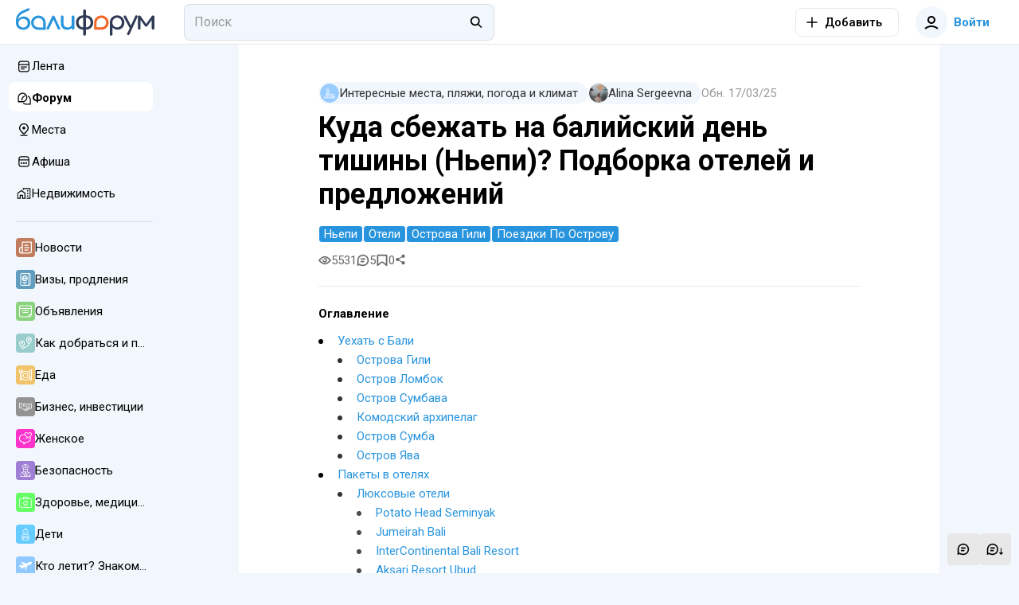

--- FILE ---
content_type: text/html; charset=utf-8
request_url: https://baliforum.ru/p/kuda-sbezhat-na-baliyskiy-den-tishiny-nepi-podborka-oteley-i-predlozheniy
body_size: 96625
content:
<!DOCTYPE html>
<html  lang="ru">
<head><meta charset="utf-8">
<meta name="viewport" content="width=device-width,initial-scale=1">
<title>Куда сбежать на балийский день тишины (Ньепи)? Подборка отелей и предложений - Балифорум</title>
<link rel="preconnect" href="https://fonts.googleapis.com">
<link rel="preconnect" href="https://fonts.gstatic.com" crossorigin>
<link rel="preconnect" href="https://static.baliforum.ru">
<link rel="preconnect" href="https://cdn.baliforum.ru">
<script>(function(w,d,s,l,i){w[l]=w[l]||[];w[l].push({'gtm.start':
new Date().getTime(),event:'gtm.js'});var f=d.getElementsByTagName(s)[0],
j=d.createElement(s),dl=l!='dataLayer'?'&l='+l:'';j.async=true;j.src=
'https://www.googletagmanager.com/gtm.js?id='+i+dl;f.parentNode.insertBefore(j,f);
})(window,document,'script','dataLayer','GTM-W939CTB');</script>
<script>(function(m,e,t,r,i,k,a){m[i]=m[i]||function(){(m[i].a=m[i].a||[]).push(arguments)};
m[i].l=1*new Date();
for (var j = 0; j < document.scripts.length; j++) {if (document.scripts[j].src === r) { return; }}
k=e.createElement(t),a=e.getElementsByTagName(t)[0],k.async=1,k.src=r,a.parentNode.insertBefore(k,a)})
(window, document, "script", "https://cdn.jsdelivr.net/npm/yandex-metrica-watch/tag.min.js", "ym");
ym(23624644, "init", {
     clickmap:true,
     trackLinks:true,
     trackHash:true,
     accurateTrackBounce:true
});</script>
<script>!function(f,b,e,v,n,t,s)
{if(f.fbq)return;n=f.fbq=function(){n.callMethod?
n.callMethod.apply(n,arguments):n.queue.push(arguments)};
if(!f._fbq)f._fbq=n;n.push=n;n.loaded=!0;n.version='2.0';
n.queue=[];t=b.createElement(e);t.async=!0;
t.src=v;s=b.getElementsByTagName(e)[0];
s.parentNode.insertBefore(t,s)}(window, document,'script',
'https://connect.facebook.net/en_US/fbevents.js');
fbq('init', '498301792112961');
fbq('track', 'PageView');</script>
<script>var _tmr = window._tmr || (window._tmr = []);
_tmr.push({id: "3403247", type: "pageView", start: (new Date()).getTime()});
(function (d, w, id) {
  if (d.getElementById(id)) return;
  var ts = d.createElement("script"); ts.type = "text/javascript"; ts.async = true; ts.id = id;
  ts.src = "https://top-fwz1.mail.ru/js/code.js";
  var f = function () {var s = d.getElementsByTagName("script")[0]; s.parentNode.insertBefore(ts, s);};
  if (w.opera == "[object Opera]") { d.addEventListener("DOMContentLoaded", f, false); } else { f(); }
})(document, window, "tmr-code");</script>
<meta name="msapplication-TileColor" content="#ffffff">
<meta name="msapplication-TileImage" content="https://cdn.baliforum.ru/mstile-144x144.png">
<meta name="msapplication-square70x70logo" content="https://cdn.baliforum.ru/mstile-70x70.png">
<meta name="msapplication-square150x150logo" content="https://cdn.baliforum.ru/mstile-150x150.png">
<meta name="msapplication-wide310x150logo" content="https://cdn.baliforum.ru/mstile-310x310.png">
<meta name="msapplication-square310x310logo" content="https://cdn.baliforum.ru/mstile-310x150.png">
<meta name="theme-color" content="#ffffff">
<meta property="og:site" content="baliforum.ru">
<meta property="og:type" content="website">
<link rel="dns-prefetch" href="https://photo.baliforum.ru/">
<link rel="preload" href="https://fonts.googleapis.com/css2?family=Roboto:ital,wght@0,400;0,500;0,700;1,400;1,500;1,700" as="style">
<link rel="stylesheet" href="https://fonts.googleapis.com/css2?family=Roboto:ital,wght@0,400;0,500;0,700;1,400;1,500;1,700">
<link type="image/svg+xml" rel="shortcut icon" href="https://cdn.baliforum.ru/favicon.svg">
<link type="image/png" sizes="16x16" rel="icon" href="https://cdn.baliforum.ru/favicon-16x16.png">
<link type="image/png" sizes="32x32" rel="icon" href="https://cdn.baliforum.ru/favicon-32x32.png">
<link type="image/png" sizes="96x96" rel="icon" href="https://cdn.baliforum.ru/favicon-96x96.png">
<link type="image/png" sizes="120x120" rel="icon" href="https://cdn.baliforum.ru/favicon-120x120.png">
<link type="image/png" sizes="192x192" rel="icon" href="https://cdn.baliforum.ru/android-icon-192x192.png">
<link sizes="57x57" rel="apple-touch-icon" href="https://cdn.baliforum.ru/apple-touch-icon-57x57.png">
<link sizes="60x60" rel="apple-touch-icon" href="https://cdn.baliforum.ru/apple-touch-icon-60x60.png">
<link sizes="72x72" rel="apple-touch-icon" href="https://cdn.baliforum.ru/apple-touch-icon-72x72.png">
<link sizes="76x76" rel="apple-touch-icon" href="https://cdn.baliforum.ru/apple-touch-icon-76x76.png">
<link sizes="114x114" rel="apple-touch-icon" href="https://cdn.baliforum.ru/apple-touch-icon-114x114.png">
<link sizes="120x120" rel="apple-touch-icon" href="https://cdn.baliforum.ru/apple-touch-icon-120x120.png">
<link sizes="144x144" rel="apple-touch-icon" href="https://cdn.baliforum.ru/apple-touch-icon-144x144.png">
<link sizes="152x152" rel="apple-touch-icon" href="https://cdn.baliforum.ru/apple-touch-icon-152x152.png">
<link sizes="180x180" rel="apple-touch-icon" href="https://cdn.baliforum.ru/apple-touch-icon-180x180.png">
<link color="#ffffff" rel="mask-icon" href="https://cdn.baliforum.ru/safari-pinned-tab.svg">
<meta name="description" content="Ньепи — день тишины, уединения и саморефлексии. Это идеальное время, чтобы отдохнуть от шума, насладиться природой и погрузиться в атмосферу балийских традиций. В этот день остров полностью закр">
<meta property="og:title" content="Куда сбежать на балийский день тишины (Ньепи)? Подборка отелей и предложений">
<meta property="og:description" content="Ньепи — день тишины, уединения и саморефлексии. Это идеальное время, чтобы отдохнуть от шума, насладиться природой и погрузиться в атмосферу балийских традиций. В этот день остров полностью закр">
<meta property="og:type" content="article">
<meta property="og:image" content="https://static.baliforum.ru/uploads/52528/shutterstock_2377912763.jpg">
<meta property="article:section" content="Интересные места, пляжи, погода и климат">
<meta property="article:published_time" content="2024-02-28T04:03:53.000000Z">
<meta property="article:modified_time" content="2025-03-17T06:33:25.000000Z">
<meta property="article:tag" content="ньепи, отели, острова гили, поездки по острову">
<link rel="canonical" href="https://baliforum.ru/p/kuda-sbezhat-na-baliyskiy-den-tishiny-nepi-podborka-oteley-i-predlozheniy">
<script type="application/ld+json">{"@context":"https://schema.org","@type":"Article","@id":"https://baliforum.ru/p/kuda-sbezhat-na-baliyskiy-den-tishiny-nepi-podborka-oteley-i-predlozheniy","url":"https://baliforum.ru/p/kuda-sbezhat-na-baliyskiy-den-tishiny-nepi-podborka-oteley-i-predlozheniy","dateCreated":"2024-02-28T04:03:53.000Z","dateModified":"2025-03-17T06:33:25.000Z","author":{"url":"https://baliforum.ru/u/39447","@type":"Person","name":"Alina Sergeevna"},"headline":"Куда сбежать на балийский день тишины (Ньепи)? Подборка отелей и предложений","articleSection":"Интересные места, пляжи, погода и климат","image":"https://static.baliforum.ru/uploads/52528/shutterstock_2377912763.jpg","comment":[{"@type":"Comment","dateCreated":"2025-03-21T06:58:04.000Z","dateModified":"2025-03-21T06:59:06.000Z","text":"Мы сделали ресерч. В итоге выбрали Westin (за поинтс) и понравился Ritz с большой зоной для детей","author":{"@type":"Person","name":"karinaromanov","url":"https://baliforum.ru/u/671231"}},{"@type":"Comment","dateCreated":"2024-03-09T12:24:39.000Z","dateModified":"2024-03-09T12:24:39.000Z","text":"Восточный Тимор.","author":{"@type":"Person","name":"Епгений Островский","url":"https://baliforum.ru/u/440215"},"comment":[{"@type":"Comment","dateCreated":"2024-03-12T08:11:00.000Z","dateModified":"2024-03-12T08:11:00.000Z","text":"Это интересно, вы там были?&nbsp;","author":{"@type":"Person","name":"Alina Sergeevna","url":"https://baliforum.ru/u/39447"},"comment":[{"@type":"Comment","dateCreated":"2024-04-26T11:36:45.000Z","dateModified":"2024-04-26T11:36:45.000Z","text":"Нет ещё...","author":{"@type":"Person","name":"Епгений Островский","url":"https://baliforum.ru/u/440215"}}]}]},{"@type":"Comment","dateCreated":"2024-03-06T01:52:37.000Z","dateModified":"2024-03-06T01:52:37.000Z","text":"Для тех, кто хочет провести Ньепи с минимальными неудобствами\u003Cbr />Ayodya. Deluxe. 10-12/03 3 500 000 IDR. Цена нетто (налоги включены). Входит две ночи проживания в номере Deluxe, завтраки и ужин 11/03.\u003Cbr />Merusaka 10-12/03. Для обладателей Kitas/ Kitap. Deluxe 1 680 000 за ночь. В проживание включены завтраки и ужин 11/03.\u003Cbr />Для тех, у кого нет Kitas/Kitap Deluxe 2 000 000  за ночь, только завтраки.\u003Cbr />Оплата после подтверждения бронирования(бронь можно перепроверить с отелем по номеру бронирования).","author":{"@type":"Person","name":"Александр","url":"https://baliforum.ru/u/473728"}}]}</script>
<script type="application/ld+json">{"@context":"https://schema.org","@type":"BreadcrumbList","itemListElement":[{"@type":"ListItem","position":1,"name":"Главная","item":"https://baliforum.ru/"},{"@type":"ListItem","position":2,"name":"Форум","item":"https://baliforum.ru/forum"},{"@type":"ListItem","position":3,"name":"Интересные места, пляжи, погода и климат","item":"https://baliforum.ru/interesnye-mesta-plyazhi-pogoda-i-klimat"},{"@type":"ListItem","position":4,"name":"Куда сбежать на балийский день тишины (Ньепи)? Подборка отелей и предложений","item":"https://baliforum.ru/p/kuda-sbezhat-na-baliyskiy-den-tishiny-nepi-podborka-oteley-i-predlozheniy"}]}</script>
<link rel="stylesheet" href="https://cdn.baliforum.ru/_nuxt/style.2902282a.css">
<link rel="modulepreload" as="script" crossorigin href="https://cdn.baliforum.ru/_nuxt/entry.58afc321.js">
<link rel="modulepreload" as="script" crossorigin href="https://cdn.baliforum.ru/_nuxt/index.8790f4ad.js">
<link rel="modulepreload" as="script" crossorigin href="https://cdn.baliforum.ru/_nuxt/client-only.b52c8392.js">
<link rel="modulepreload" as="script" crossorigin href="https://cdn.baliforum.ru/_nuxt/unescape.4492d48f.js">
<link rel="modulepreload" as="script" crossorigin href="https://cdn.baliforum.ru/_nuxt/BannersContainer.a59e5c76.js">
<link rel="modulepreload" as="script" crossorigin href="https://cdn.baliforum.ru/_nuxt/BannerB.vue.5d9863ff.js">
<link rel="modulepreload" as="script" crossorigin href="https://cdn.baliforum.ru/_nuxt/ButtonElement.1affd8bf.js">
<link rel="modulepreload" as="script" crossorigin href="https://cdn.baliforum.ru/_nuxt/Loader.bca7c5fe.js">
<link rel="modulepreload" as="script" crossorigin href="https://cdn.baliforum.ru/_nuxt/index.6d0d476b.js">
<link rel="modulepreload" as="script" crossorigin href="https://cdn.baliforum.ru/_nuxt/index.006135de.js">
<link rel="modulepreload" as="script" crossorigin href="https://cdn.baliforum.ru/_nuxt/Entity.1f873fac.js">
<link rel="modulepreload" as="script" crossorigin href="https://cdn.baliforum.ru/_nuxt/useLastModified.3a66e8ef.js">
<link rel="modulepreload" as="script" crossorigin href="https://cdn.baliforum.ru/_nuxt/CommentView.f51a0c18.js">
<link rel="modulepreload" as="script" crossorigin href="https://cdn.baliforum.ru/_nuxt/ContentView.f80b61bd.js">
<link rel="modulepreload" as="script" crossorigin href="https://cdn.baliforum.ru/_nuxt/Content.aa2f47d0.js">
<link rel="modulepreload" as="script" crossorigin href="https://cdn.baliforum.ru/_nuxt/EntityLinkBlock.vue.bff08108.js">
<link rel="modulepreload" as="script" crossorigin href="https://cdn.baliforum.ru/_nuxt/useCheckScreenWidth.e4734020.js">
<link rel="modulepreload" as="script" crossorigin href="https://cdn.baliforum.ru/_nuxt/Events.c3c39af5.js">
<link rel="modulepreload" as="script" crossorigin href="https://cdn.baliforum.ru/_nuxt/ClickOutside.0cf582c9.js">
<link rel="modulepreload" as="script" crossorigin href="https://cdn.baliforum.ru/_nuxt/index.09574003.js">
<link rel="modulepreload" as="script" crossorigin href="https://cdn.baliforum.ru/_nuxt/mediaSizes.d1a306cf.js">
<link rel="modulepreload" as="script" crossorigin href="https://cdn.baliforum.ru/_nuxt/index.ed25a176.js">
<link rel="modulepreload" as="script" crossorigin href="https://cdn.baliforum.ru/_nuxt/Share.vue.584c8021.js">
<link rel="modulepreload" as="script" crossorigin href="https://cdn.baliforum.ru/_nuxt/Popup.vue.4559a644.js">
<link rel="modulepreload" as="script" crossorigin href="https://cdn.baliforum.ru/_nuxt/index.206d54bd.js">
<link rel="modulepreload" as="script" crossorigin href="https://cdn.baliforum.ru/_nuxt/ToggleFavorites.fd00adbf.js">
<link rel="modulepreload" as="script" crossorigin href="https://cdn.baliforum.ru/_nuxt/BfiFavoriteFill.bcb38a9d.js">
<link rel="modulepreload" as="script" crossorigin href="https://cdn.baliforum.ru/_nuxt/Tooltip.c533bd7c.js">
<link rel="modulepreload" as="script" crossorigin href="https://cdn.baliforum.ru/_nuxt/PlaceTags.c61e2fba.js">
<link rel="modulepreload" as="script" crossorigin href="https://cdn.baliforum.ru/_nuxt/RatingStars.6269d010.js">
<link rel="modulepreload" as="script" crossorigin href="https://cdn.baliforum.ru/_nuxt/RealEstateListCard.vue.066621f9.js">
<link rel="modulepreload" as="script" crossorigin href="https://cdn.baliforum.ru/_nuxt/SimpleSlider.vue.27130230.js">
<link rel="modulepreload" as="script" crossorigin href="https://cdn.baliforum.ru/_nuxt/RealEstate.35501db1.js">
<link rel="modulepreload" as="script" crossorigin href="https://cdn.baliforum.ru/_nuxt/FormFieldToggle.7fca8779.js">
<link rel="modulepreload" as="script" crossorigin href="https://cdn.baliforum.ru/_nuxt/Recommended.08b9e88f.js">
<link rel="modulepreload" as="script" crossorigin href="https://cdn.baliforum.ru/_nuxt/BfiVerified.9b5e195b.js">
<link rel="modulepreload" as="script" crossorigin href="https://cdn.baliforum.ru/_nuxt/FormFieldCheckbox.3cd5a8ca.js">
<link rel="modulepreload" as="script" crossorigin href="https://cdn.baliforum.ru/_nuxt/Author.7eda6140.js">
<link rel="modulepreload" as="script" crossorigin href="https://cdn.baliforum.ru/_nuxt/UserAvatar.221c4f87.js">
<link rel="modulepreload" as="script" crossorigin href="https://cdn.baliforum.ru/_nuxt/useGoToProfile.c51eb996.js">
<link rel="modulepreload" as="script" crossorigin href="https://cdn.baliforum.ru/_nuxt/ModalDialog.c053d8b2.js">
<link rel="modulepreload" as="script" crossorigin href="https://cdn.baliforum.ru/_nuxt/image-utils.23a73bda.js">
<link rel="modulepreload" as="script" crossorigin href="https://cdn.baliforum.ru/_nuxt/drafts.d8426e2a.js">
<link rel="modulepreload" as="script" crossorigin href="https://cdn.baliforum.ru/_nuxt/DateUpdateMark.vue.f01ede9a.js">
<link rel="modulepreload" as="script" crossorigin href="https://cdn.baliforum.ru/_nuxt/Project.3719da8d.js">
<link rel="modulepreload" as="script" crossorigin href="https://cdn.baliforum.ru/_nuxt/AddTranslationAlert.vue.2f1d4cff.js">
<link rel="modulepreload" as="script" crossorigin href="https://cdn.baliforum.ru/_nuxt/Moderation.56fe213d.js">
<link rel="modulepreload" as="script" crossorigin href="https://cdn.baliforum.ru/_nuxt/FormFieldRadio.b7242ba9.js">
<link rel="modulepreload" as="script" crossorigin href="https://cdn.baliforum.ru/_nuxt/FormField.3b7f04ad.js">
<link rel="modulepreload" as="script" crossorigin href="https://cdn.baliforum.ru/_nuxt/FormFieldSelect.3c6bddfe.js">
<link rel="modulepreload" as="script" crossorigin href="https://cdn.baliforum.ru/_nuxt/groupBy.2f0f20c6.js">
<link rel="modulepreload" as="script" crossorigin href="https://cdn.baliforum.ru/_nuxt/identity.d81ce521.js">
<link rel="modulepreload" as="script" crossorigin href="https://cdn.baliforum.ru/_nuxt/ContentTitles.804b2b78.js">
<link rel="modulepreload" as="script" crossorigin href="https://cdn.baliforum.ru/_nuxt/ModelSelector.2e4b144e.js">
<link rel="modulepreload" as="script" crossorigin href="https://cdn.baliforum.ru/_nuxt/Category.7fa54f95.js">
<link rel="modulepreload" as="script" crossorigin href="https://cdn.baliforum.ru/_nuxt/SectionIcon.1e4a8323.js">
<link rel="modulepreload" as="script" crossorigin href="https://cdn.baliforum.ru/_nuxt/AuthorPanel.ef835af4.js">
<link rel="modulepreload" as="script" crossorigin href="https://cdn.baliforum.ru/_nuxt/index.56e05c3f.js">
<link rel="modulepreload" as="script" crossorigin href="https://cdn.baliforum.ru/_nuxt/catchPageDataError.7acc1648.js">
<link rel="modulepreload" as="script" crossorigin href="https://cdn.baliforum.ru/_nuxt/Topics.b3eaeded.js">
<link rel="modulepreload" as="script" crossorigin href="https://cdn.baliforum.ru/_nuxt/comment.efe7b008.js">
<link rel="modulepreload" as="script" crossorigin href="https://cdn.baliforum.ru/_nuxt/hash.837c585f.js">
<link rel="modulepreload" as="script" crossorigin href="https://cdn.baliforum.ru/_nuxt/default.224370b3.js">
<link rel="modulepreload" as="script" crossorigin href="https://cdn.baliforum.ru/_nuxt/DialogsContainer.d04031c9.js">
<link rel="modulepreload" as="script" crossorigin href="https://cdn.baliforum.ru/_nuxt/HeaderSearch.78671d3c.js">
<link rel="modulepreload" as="script" crossorigin href="https://cdn.baliforum.ru/_nuxt/FormFieldInput.000f463a.js">
<link rel="modulepreload" as="script" crossorigin href="https://cdn.baliforum.ru/_nuxt/autocomplete.65ec0f55.js">
<link rel="modulepreload" as="script" crossorigin href="https://cdn.baliforum.ru/_nuxt/Search.ad0cbd20.js">
<link rel="modulepreload" as="script" crossorigin href="https://cdn.baliforum.ru/_nuxt/TextWrapper.6b22e4a6.js">
<link rel="modulepreload" as="script" crossorigin href="https://cdn.baliforum.ru/_nuxt/SearchNotFound.vue.f590ad10.js">
<link rel="modulepreload" as="script" crossorigin href="https://cdn.baliforum.ru/_nuxt/useEcho.4d9a4fb3.js">
<link rel="modulepreload" as="script" crossorigin href="https://cdn.baliforum.ru/_nuxt/LeftSidebar.90b141ea.js">
<link rel="modulepreload" as="script" crossorigin href="https://cdn.baliforum.ru/_nuxt/subscriptions.21ef7e38.js">
<link rel="modulepreload" as="script" crossorigin href="https://cdn.baliforum.ru/_nuxt/AlertElement.2135f065.js">
<link rel="modulepreload" as="script" crossorigin href="https://cdn.baliforum.ru/_nuxt/User.def00372.js">
<link rel="modulepreload" as="script" crossorigin href="https://cdn.baliforum.ru/_nuxt/index.dbe6b4ea.js">
<link rel="modulepreload" as="script" crossorigin href="https://cdn.baliforum.ru/_nuxt/FormFieldImage.7064973b.js">
<link rel="modulepreload" as="script" crossorigin href="https://cdn.baliforum.ru/_nuxt/index.browser.7e542916.js">
<link rel="modulepreload" as="script" crossorigin href="https://cdn.baliforum.ru/_nuxt/api.eeebe75b.js">
<link rel="modulepreload" as="script" crossorigin href="https://cdn.baliforum.ru/_nuxt/MobileShortMainMenu.703e13ed.js">
<link rel="modulepreload" as="script" crossorigin href="https://cdn.baliforum.ru/_nuxt/RightSidebar.b53dda1a.js">
<link rel="modulepreload" as="script" crossorigin href="https://cdn.baliforum.ru/_nuxt/IntersectLoader.476b7508.js">
<link rel="modulepreload" as="script" crossorigin href="https://cdn.baliforum.ru/_nuxt/useTelegramMessages.7ca024de.js">
<link rel="modulepreload" as="script" crossorigin href="https://cdn.baliforum.ru/_nuxt/FloatSidebar.eb472dfa.js">
<link rel="modulepreload" as="script" crossorigin href="https://cdn.baliforum.ru/_nuxt/MobileSearch.20118281.js">
<link rel="modulepreload" as="script" crossorigin href="https://cdn.baliforum.ru/_nuxt/SortingDropDown.e5a7f698.js">
<link rel="prefetch" as="script" crossorigin href="https://cdn.baliforum.ru/_nuxt/blank.40e9b90f.js">
<link rel="prefetch" as="script" crossorigin href="https://cdn.baliforum.ru/_nuxt/index.0bf18740.js">
<script type="module" src="https://cdn.baliforum.ru/_nuxt/entry.58afc321.js" crossorigin></script></head>
<body ><div id="__nuxt"><div class="layout"><div class="nuxt-loading-indicator" style="position:fixed;top:0;right:0;left:0;pointer-events:none;width:auto;height:3px;opacity:0;background:#2894dd;background-size:Infinity% auto;transform:scaleX(0%);transform-origin:left;transition:transform 0.1s, height 0.4s, opacity 0.4s;z-index:999999;"></div><div class="layout__wrap"><div class="top-nav" telegram-sidebar="true"><div class="top-nav__container"><button class="button button--default button-bg-color--default button--transparent button--square layout__left-toggle" type="button" data-test="top-nav__menu-button"><!----><span class="button__inner"><div style="display:none;" class="default-loader default-loader__margin"><div class="default-loader__wrap" style="--loader-size: 40px;"><svg xmlns="http://www.w3.org/2000/svg" viewBox="22.22222222222222 22.22222222222222 44.44444444444444 44.44444444444444" style="transform:rotate(0deg);" color="#2894DD"><circle fill="transparent" cx="44.44444444444444" cy="44.44444444444444" r="20" stroke-width="4.444444444444445" stroke-dasharray="125.664" stroke-dashoffset="125.66370614359172px" class="default-loader__overlay"></circle></svg></div></div><!--[--><svg class="svg-icon" width="20" height="20" viewbox="0 0 20 20" fill="none" xmlns="http://www.w3.org/2000/svg"><path fill-rule="evenodd" clip-rule="evenodd" d="M18 6H2V4H18V6ZM18 11H2V9H18V11ZM2 16H18V14H2V16Z" fill="#333333"></path></svg><!--]--></span><!----></button><a href="/" class="header-logo top-nav__logo"><img src="https://cdn.baliforum.ru/logo.svg" alt="Балифорум" width="175" height="36"></a><div class="top-nav__search"><div class="header-search__container"><div class="field-input field-input--search header-search" autocomplete="off"><input value="" type="search" class="field-input__input" placeholder="Поиск"><div class="field-input__append"><!--[--><svg class="svg-icon" width="20" height="20" viewbox="0 0 22 23" fill="none" xmlns="http://www.w3.org/2000/svg"><path fill-rule="evenodd" clip-rule="evenodd" d="M15.0154 13.8037C17.091 11.1321 16.9016 7.27028 14.4472 4.81582C11.7875 2.15612 7.47527 2.15612 4.81557 4.81582C2.15588 7.47551 2.15588 11.7877 4.81557 14.4474C7.19983 16.8317 10.9121 17.0786 13.5714 15.1882L18.2067 19.8235L19.6209 18.4092L15.0154 13.8037ZM13.033 6.23003C14.9116 8.10868 14.9116 11.1546 13.033 13.0332C11.1543 14.9119 8.10843 14.9119 6.22979 13.0332C4.35114 11.1546 4.35114 8.10868 6.22979 6.23003C8.10843 4.35138 11.1543 4.35138 13.033 6.23003Z" fill="black"></path></svg><!--]--></div></div><span></span></div></div><div class="top-nav__space"></div><div class="add-new-content-button"><!--[--><button class="button button--default button-bg-color--default button--outline add-new-content-button__button" type="button" data-test="add-new-content-button__add-button"><span class="button__slot-left"><!--[--><svg class="svg-icon" width="20" height="20" viewbox="0 0 20 20" fill="none" xmlns="http://www.w3.org/2000/svg" style="width:16px;height:16px;"><path d="M9 11V18H11V11H18V9L11 9V2H9V9L2 9V11H9Z" fill="black"></path></svg><!--]--></span><span class="button__inner"><div style="display:none;" class="default-loader default-loader__margin"><div class="default-loader__wrap" style="--loader-size: 40px;"><svg xmlns="http://www.w3.org/2000/svg" viewBox="22.22222222222222 22.22222222222222 44.44444444444444 44.44444444444444" style="transform:rotate(0deg);" color="#2894DD"><circle fill="transparent" cx="44.44444444444444" cy="44.44444444444444" r="20" stroke-width="4.444444444444445" stroke-dasharray="125.664" stroke-dashoffset="125.66370614359172px" class="default-loader__overlay"></circle></svg></div></div><!--[--><span>Добавить</span><!--]--></span><!----></button><button class="button button--default button-bg-color--default button--transparent add-new-content-button__small-button" type="button" data-test="add-new-content-button__add-button"><!----><span class="button__inner"><div style="display:none;" class="default-loader default-loader__margin"><div class="default-loader__wrap" style="--loader-size: 40px;"><svg xmlns="http://www.w3.org/2000/svg" viewBox="22.22222222222222 22.22222222222222 44.44444444444444 44.44444444444444" style="transform:rotate(0deg);" color="#2894DD"><circle fill="transparent" cx="44.44444444444444" cy="44.44444444444444" r="20" stroke-width="4.444444444444445" stroke-dasharray="125.664" stroke-dashoffset="125.66370614359172px" class="default-loader__overlay"></circle></svg></div></div><!--[--><svg class="svg-icon" width="20" height="20" viewbox="0 0 20 20" fill="none" xmlns="http://www.w3.org/2000/svg" style="width:16px;height:16px;"><path d="M9 11V18H11V11H18V9L11 9V2H9V9L2 9V11H9Z" fill="black"></path></svg><!--]--></span><!----></button><!--]--><div><!--[--><!--]--></div></div><div class="top-nav__buttons"><button class="button button--primary button-bg-color--default button--transparent top-nav__search-btn-phone" type="button" data-test="top-nav__search-button"><!----><span class="button__inner"><div style="display:none;" class="default-loader default-loader__margin"><div class="default-loader__wrap" style="--loader-size: 40px;"><svg xmlns="http://www.w3.org/2000/svg" viewBox="22.22222222222222 22.22222222222222 44.44444444444444 44.44444444444444" style="transform:rotate(0deg);" color="#2894DD"><circle fill="transparent" cx="44.44444444444444" cy="44.44444444444444" r="20" stroke-width="4.444444444444445" stroke-dasharray="125.664" stroke-dashoffset="125.66370614359172px" class="default-loader__overlay"></circle></svg></div></div><!--[--><svg class="svg-icon" width="20" height="20" viewbox="0 0 22 23" fill="none" xmlns="http://www.w3.org/2000/svg"><path fill-rule="evenodd" clip-rule="evenodd" d="M15.0154 13.8037C17.091 11.1321 16.9016 7.27028 14.4472 4.81582C11.7875 2.15612 7.47527 2.15612 4.81557 4.81582C2.15588 7.47551 2.15588 11.7877 4.81557 14.4474C7.19983 16.8317 10.9121 17.0786 13.5714 15.1882L18.2067 19.8235L19.6209 18.4092L15.0154 13.8037ZM13.033 6.23003C14.9116 8.10868 14.9116 11.1546 13.033 13.0332C11.1543 14.9119 8.10843 14.9119 6.22979 13.0332C4.35114 11.1546 4.35114 8.10868 6.22979 6.23003C8.10843 4.35138 11.1543 4.35138 13.033 6.23003Z" fill="black"></path></svg><!--]--></span><!----></button><button class="button button--primary button-bg-color--default button--transparent top-nav__user-profile-button top-nav__user-profile-button_phone-visible" type="button" data-test="top-nav__login-button" rounded><span class="button__slot-left"><!--[--><div class="user-avatar user-avatar--m"><div data-test="user-avatar__as-guest" class="user-avatar__guest"><svg class="svg-icon" width="20" height="20" viewbox="0 0 20 20" fill="none" xmlns="http://www.w3.org/2000/svg"><path fill-rule="evenodd" clip-rule="evenodd" d="M15 7C15 9.76142 12.7614 12 10 12C7.23858 12 5 9.76142 5 7C5 4.23858 7.23858 2 10 2C12.7614 2 15 4.23858 15 7ZM13 7C13 8.65685 11.6569 10 10 10C8.34315 10 7 8.65685 7 7C7 5.34315 8.34315 4 10 4C11.6569 4 13 5.34315 13 7Z" fill="black"></path><path d="M2.65682 18.7541C4.69064 16.9827 7.30507 16 10 16C12.695 16 15.3094 16.9827 17.3433 18.7541L18.6568 17.2459C16.2605 15.1588 13.18 14 10 14C6.8201 14 3.73961 15.1588 1.34326 17.2459L2.65682 18.7541Z" fill="black"></path></svg></div></div><!--]--></span><span class="button__inner"><div style="display:none;" class="default-loader default-loader__margin"><div class="default-loader__wrap" style="--loader-size: 40px;"><svg xmlns="http://www.w3.org/2000/svg" viewBox="22.22222222222222 22.22222222222222 44.44444444444444 44.44444444444444" style="transform:rotate(0deg);" color="#2894DD"><circle fill="transparent" cx="44.44444444444444" cy="44.44444444444444" r="20" stroke-width="4.444444444444445" stroke-dasharray="125.664" stroke-dashoffset="125.66370614359172px" class="default-loader__overlay"></circle></svg></div></div><!--[--> Войти<!--]--></span><!----></button></div></div></div><div class="mobile-short-menu"><div class="mobile-short-menu__container"><!--[--><!--[--><a class="mobile-short-menu__item" exact><span>Лента</span></a><!--]--><!--[--><a class="mobile-short-menu__item mobile-short-menu__item--active" exact><span>Форум</span></a><!--]--><!--[--><a class="mobile-short-menu__item" exact><span>Места</span></a><!--]--><!--[--><a class="mobile-short-menu__item" exact><span>Афиша</span></a><!--]--><!--[--><a class="mobile-short-menu__item" exact><span>Недвижимость</span></a><!--]--><!--[--><a class="mobile-short-menu__item" exact><span>Чат</span></a><!--]--><!--]--></div></div><!----><div class="layout__container"><div class="layout__main-wrapper"><!----><main class="layout__main"><!--[--><div class="page page--sticky-top page--sticky-sides"><article class="article page__spaced-content mb-3"><div class="article__meta"><a href="/interesnye-mesta-plyazhi-pogoda-i-klimat" class="article__meta-category" rel="noopener noreferrer"><div class="badge badge--primary badge--medium badge--hoverable badge--round"><div class="badge__icon"><!--[--><div class="section-icon section-icon--s section-icon--responsive section-icon--circle" style="background-color:#99ccff;"><svg class="svg-icon" width="32" height="32" viewbox="0 0 32 32" fill="none" xmlns="http://www.w3.org/2000/svg" color="white"><path d="M8.64773 30.0368H8.16196C7.88511 30.0368 7.66064 30.2613 7.66064 30.5382C7.66064 30.815 7.88511 31.0395 8.16196 31.0395H8.64773C8.92459 31.0395 9.14905 30.815 9.14905 30.5382C9.14905 30.2613 8.92459 30.0368 8.64773 30.0368Z" fill="black"></path><path d="M31.4987 25.6789H28.6377C28.3608 25.6789 28.1364 25.9034 28.1364 26.1802V28.0316H26.0684V26.4023H26.7027C26.9795 26.4023 27.204 26.1778 27.204 25.901V22.2554H28.6377C28.9816 22.2554 29.2228 21.9165 29.1121 21.5922L28.6513 20.2413C28.3473 19.1756 27.2141 18.4328 25.8892 18.4328H23.8438V16.6266C23.8438 16.3498 23.6194 16.1253 23.3425 16.1253C23.0657 16.1253 22.8412 16.3498 22.8412 16.6266V18.4328H20.9037C19.8537 18.4328 18.895 18.9071 18.4018 19.6708C18.2516 19.9033 18.3183 20.2136 18.5509 20.3639C18.7834 20.5142 19.0937 20.4474 19.244 20.2148C19.5499 19.7414 20.2013 19.4355 20.9037 19.4355H25.8893C26.7574 19.4355 27.5145 19.8933 27.6895 20.5242C27.6947 20.5431 27.6736 20.4801 27.9371 21.2527H18.1972C17.9204 21.2527 17.6959 21.4772 17.6959 21.754C17.6959 22.0309 17.9204 22.2554 18.1972 22.2554H19.4811V25.901C19.4811 26.1778 19.7055 26.4023 19.9824 26.4023H20.6166V28.0316H15.6348V23.8275C15.6348 23.5506 15.4103 23.3262 15.1335 23.3262C14.8566 23.3262 14.6322 23.5506 14.6322 23.8275V28.0316H12.7836V23.8275C12.7836 23.5506 12.5591 23.3262 12.2822 23.3262H9.66061C9.38376 23.3262 9.15929 23.5506 9.15929 23.8275V28.0316H7.30041V22.2554H16.8514C17.1947 22.2554 17.4367 21.9172 17.3259 21.5922L16.8651 20.2413C16.574 19.2212 15.5232 18.4975 14.2719 18.4373V16.9177H15.9794C16.3234 16.9177 16.5646 16.5788 16.4539 16.2546L15.9932 14.9036C15.7021 13.8836 14.6513 13.1599 13.3999 13.0997V11.8014H15.0395C15.4016 11.8014 15.6445 11.4283 15.4979 11.0971L15.0466 10.0779C14.7464 9.06993 13.7019 8.35644 12.46 8.29678V7.66556C12.46 7.38871 12.2356 7.16424 11.9587 7.16424C11.6819 7.16424 11.4574 7.38871 11.4574 7.66556V8.22954H10.4752V6.47493H14.4128C14.7749 6.47493 15.0179 6.10183 14.8712 5.77065L14.42 4.75141C14.1063 3.69802 12.9798 2.96572 11.6644 2.96572H11.4676V1.46177C11.4676 1.18492 11.2431 0.960459 10.9663 0.960459C10.6894 0.960459 10.465 1.18492 10.465 1.46177V2.96572H10.2263C8.88288 2.96572 7.75053 3.71763 7.4572 4.79897L7.05546 5.78437C6.92123 6.11374 7.16387 6.475 7.51968 6.475H9.47255V8.29459C8.1853 8.34033 7.11455 9.07846 6.83055 10.1255L6.42881 11.1109C6.29465 11.4403 6.53716 11.8015 6.89303 11.8015H12.3972V13.0953H8.65961C7.30706 13.0953 6.1685 13.8575 5.88463 14.9506L5.47443 16.2674C5.37392 16.5899 5.61537 16.9178 5.95306 16.9178H7.66061V18.4352C6.36427 18.4813 5.28757 19.2295 5.01272 20.2883L4.60252 21.605C4.50201 21.9276 4.74345 22.2555 5.08115 22.2555H6.29778V28.0317H3.86364V27.969C3.86364 27.6922 3.63918 27.4677 3.36233 27.4677C3.08547 27.4677 2.86101 27.6922 2.86101 27.969V30.037H1.00263V26.6817H3.36233C3.63918 26.6817 3.86364 26.4572 3.86364 26.1803C3.86364 25.9035 3.63918 25.679 3.36233 25.679H0.501316C0.224464 25.679 0 25.9035 0 26.1803V30.5383C0 30.8151 0.224464 31.0396 0.501316 31.0396H6.7991C7.07595 31.0396 7.30041 30.8151 7.30041 30.5383C7.30041 30.2614 7.07595 30.037 6.7991 30.037H3.86364V29.0343H28.1364V30.037H10.089C9.81213 30.037 9.58767 30.2614 9.58767 30.5383C9.58767 30.8151 9.81213 31.0396 10.089 31.0396H31.4987C31.7756 31.0396 32.0001 30.8151 32.0001 30.5383V26.1803C32 25.9034 31.7755 25.6789 31.4987 25.6789ZM8.41992 5.08052C8.5824 4.43615 9.34208 3.96842 10.2263 3.96842H11.6644C12.5326 3.96842 13.2897 4.42631 13.4647 5.05715C13.4799 5.11204 13.4887 5.12477 13.6426 5.47237H8.26545C8.41139 5.11449 8.40851 5.12596 8.41992 5.08052ZM7.79327 10.407C7.95576 9.76263 8.71544 9.2949 9.59964 9.2949H12.2911C13.1592 9.2949 13.9163 9.75279 14.0913 10.3836C14.1066 10.4385 14.1154 10.4512 14.2693 10.7988H7.6388C7.78475 10.441 7.78186 10.4524 7.79327 10.407ZM11.8854 16.9178C12.1622 16.9178 12.3867 16.6933 12.3867 16.4165C12.3867 16.1396 12.1622 15.9152 11.8854 15.9152H6.63442L6.84585 15.2366C7.09118 14.4516 7.88125 14.0979 8.65973 14.0979H13.2311C14.0993 14.0979 14.8564 14.5558 15.0313 15.1866C15.0371 15.2074 15.0201 15.1561 15.2789 15.9152H13.4939C12.968 15.9152 12.7975 16.6272 13.2694 16.8643V18.3702H8.66337V16.9178H11.8854ZM5.97387 20.5741C6.2192 19.7891 7.00921 19.4355 7.78769 19.4355H14.103C14.9712 19.4355 15.7283 19.8933 15.9032 20.5242C15.909 20.5449 15.8888 20.4844 16.1508 21.2527H5.76244L5.97387 20.5741ZM21.6193 26.4023H22.7159C22.9927 26.4023 23.2172 26.1778 23.2172 25.901C23.2172 25.6241 22.9927 25.3997 22.7159 25.3997H20.4837V22.2554H26.2013V25.3997H24.1572C23.8803 25.3997 23.6558 25.6241 23.6558 25.901C23.6558 26.1778 23.8803 26.4023 24.1572 26.4023H25.0658V28.0316H21.6193V26.4023ZM10.1619 24.3288H11.7809V28.0316H10.1619V24.3288ZM30.9974 30.0368H29.139V26.6815H30.9974V30.0368Z" fill="black"></path></svg></div><!--]--></div><div class="badge__label"><!--[--> Интересные места, пляжи, погода и климат<!--]--></div><!----></div></a><button type="button" class="badge badge--primary badge--medium badge--hoverable badge--round" data-test="author_button"><div class="badge__icon"><!--[--><div class="user-avatar user-avatar--xs"><img data-test="user-avatar__as-user" src="https://static.baliforum.ru/uploads/96890/conversions/c66349e57129b8470ab30d65d16aa35f-small-avatar.jpg" alt="Alina Sergeevna avatar" class="user-avatar__pic" height="40" width="40" loading="lazy"></div><!--]--></div><div class="badge__label"><!--[--><div class="author-name">Alina Sergeevna <!----><!----></div><!--]--></div><!----></button><div class="article__meta-date"><span><!--[-->Обн. <!--]--><!--[--><span title="10 месяцев назад">17/03/25</span><!--]--></span></div><!----></div><div class="article__header"><span></span><h1 class="article__title">Куда сбежать на балийский день тишины (Ньепи)? Подборка отелей и предложений</h1></div><!----><!----><div class="article__info article__info--bordered"><div class="article__info-tags"><div class="tags"><!--[--><a href="/search?q=ньепи" class="tags_item">ньепи</a><a href="/search?q=отели" class="tags_item">отели</a><a href="/search?q=острова гили" class="tags_item">острова гили</a><a href="/search?q=поездки по острову" class="tags_item">поездки по острову</a><!--]--></div></div><div class="article__info-badges"><div class="badge badge--default badge--small"><svg class="svg-icon badge__icon"><use xlink:href="#eye"></use></svg><div class="badge__label"><!--[-->5531<!--]--></div><!----></div><a href="#card-comments"><button type="button" class="badge badge--default badge--small badge--hoverable"><svg class="svg-icon badge__icon"><use xlink:href="#comment"></use></svg><div class="badge__label"><!--[-->5<!--]--></div><!----></button></a><!--[--><div style="display:none;" class="default-loader favorite__badge-loader"><div class="default-loader__wrap" style="--loader-size: 40px;"><svg xmlns="http://www.w3.org/2000/svg" viewBox="22.22222222222222 22.22222222222222 44.44444444444444 44.44444444444444" style="transform:rotate(0deg);" color="#2894DD"><circle fill="transparent" cx="44.44444444444444" cy="44.44444444444444" r="20" stroke-width="4.444444444444445" stroke-dasharray="125.664" stroke-dashoffset="125.66370614359172px" class="default-loader__overlay"></circle></svg></div></div><button type="button" class="badge badge--default badge--small badge--hoverable" title="Добавить в избранное"><svg class="svg-icon badge__icon"><use xlink:href="#favorite"></use></svg><div class="badge__label"><!--[-->0<!--]--></div><!----></button><!--]--><div class="bf-share"><div><!--[--><button class="bf-share__default-button"><svg class="svg-icon bf-share__default-button--icon" width="20" height="20" viewbox="0 0 20 20" fill="none" xmlns="http://www.w3.org/2000/svg"><path d="M12.9534 6.03324C13.4853 6.62743 14.2466 7.00006 15.0909 7.00006C16.6953 7.00006 18 5.6545 18 3.99996C18 2.34555 16.6953 1 15.0909 1C13.4865 1 12.1818 2.34555 12.1818 3.99996C12.1818 4.24503 12.2104 4.48333 12.2644 4.71147L6.93245 7.8462C6.40852 7.32268 5.69473 7.00008 4.90909 7.00008C3.3048 7.00008 2 8.3455 2 10C2 11.6546 3.3048 13 4.90909 13C5.69487 13 6.40879 12.6773 6.93275 12.1536L12.2645 15.2881C12.2105 15.5164 12.1818 15.7548 12.1818 16C12.1818 17.6544 13.4865 19 15.0909 19C16.6953 19 18 17.6544 18 16C18 14.3455 16.6953 12.9999 15.0909 12.9999C14.2467 12.9999 13.4855 13.3725 12.9537 13.9665L7.69264 10.8735C7.77435 10.597 7.81831 10.3037 7.81831 10C7.81831 9.69618 7.7743 9.40274 7.69251 9.12614L12.9534 6.03324Z" fill="black"></path></svg></button><!--]--></div><span></span></div></div></div><nav class="content-heading mb-2 mb-md-3"><div class="content-heading__title mb-1">Оглавление</div><ul class="content-heading__items"><!--[--><li class="content-heading__item content-heading__item-level-2"><a class="content-heading__item-title" href="#title-M7ZB8HBDWW">Уехать с Бали</a></li><li class="content-heading__item content-heading__item-level-3"><a class="content-heading__item-title" href="#title-Tu6CDExiH4">Острова Гили</a></li><li class="content-heading__item content-heading__item-level-3"><a class="content-heading__item-title" href="#title-sodpdLAABA">Остров Ломбок</a></li><li class="content-heading__item content-heading__item-level-3"><a class="content-heading__item-title" href="#title-1fveRVQuT1">Остров Сумбава</a></li><li class="content-heading__item content-heading__item-level-3"><a class="content-heading__item-title" href="#title-JeIoizV6Ws">Комодский архипелаг</a></li><li class="content-heading__item content-heading__item-level-3"><a class="content-heading__item-title" href="#title-qfvSfaQZKu">Остров Сумба</a></li><li class="content-heading__item content-heading__item-level-3"><a class="content-heading__item-title" href="#title-jrCz3zaL1K">Остров Ява</a></li><li class="content-heading__item content-heading__item-level-2"><a class="content-heading__item-title" href="#title-OQ72IBOoxQ">Пакеты в отелях</a></li><li class="content-heading__item content-heading__item-level-3"><a class="content-heading__item-title" href="#title--LqjV_VoTT">Люксовые отели</a></li><li class="content-heading__item content-heading__item-level-4"><a class="content-heading__item-title" href="#title-fLZrh773vc">Potato Head Seminyak</a></li><li class="content-heading__item content-heading__item-level-4"><a class="content-heading__item-title" href="#title-3NDnYP8TzH">Jumeirah Bali</a></li><li class="content-heading__item content-heading__item-level-4"><a class="content-heading__item-title" href="#title-_UBe6nvTm2">InterContinental Bali Resort</a></li><li class="content-heading__item content-heading__item-level-4"><a class="content-heading__item-title" href="#title-WBDJ0Awc8n">Aksari Resort Ubud</a></li><li class="content-heading__item content-heading__item-level-3"><a class="content-heading__item-title" href="#title-Nv5sm5TJoH">Семейные отели</a></li><li class="content-heading__item content-heading__item-level-4"><a class="content-heading__item-title" href="#title-oWZ86K7M_s">Hard Rock Hotel Bali</a></li><li class="content-heading__item content-heading__item-level-4"><a class="content-heading__item-title" href="#title-b1GaDT4S1G">Westin Resort Nusa Dua</a></li><li class="content-heading__item content-heading__item-level-4"><a class="content-heading__item-title" href="#title-KdZm0lvQRU">Holiday Inn Resort Bali Nusa Dua</a></li><li class="content-heading__item content-heading__item-level-4"><a class="content-heading__item-title" href="#title-ibZq5Ri0fy">Pullman Bali Legian Beach</a></li><li class="content-heading__item content-heading__item-level-3"><a class="content-heading__item-title" href="#title--m4Qv3XCOT">Бюджетные отели</a></li><li class="content-heading__item content-heading__item-level-4"><a class="content-heading__item-title" href="#title-pIy0v_ChR4">Keramas Sacred River</a></li><li class="content-heading__item content-heading__item-level-4"><a class="content-heading__item-title" href="#title-rSr0VTUPiR">Aloft Bali Kuta</a></li><li class="content-heading__item content-heading__item-level-3"><a class="content-heading__item-title" href="#title-kebsVvjjaG">Отели, где можно остановиться с питомцами</a></li><li class="content-heading__item content-heading__item-level-4"><a class="content-heading__item-title" href="#title-kZ1oJDBFg_">Citadines Berawa Beach Bali</a></li><li class="content-heading__item content-heading__item-level-4"><a class="content-heading__item-title" href="#title-71uCGeFZkE">Radisson Blu Bali Uluwatu</a></li><li class="content-heading__item content-heading__item-level-4"><a class="content-heading__item-title" href="#title-IhnGYl4Rl4">Mamaka by Ovolo Kuta</a></li><li class="content-heading__item content-heading__item-level-4"><a class="content-heading__item-title" href="#title-LyxHMGcGuf">Bali Beach Glamping</a></li><!--]--></ul></nav><div class="article__content content"><div class="content__blocks"><!--[--><!--[--><div class="content-block__paragraph"><a href="https://baliforum.ru/p/novyy-god-na-bali-nepi-den-tishiny">Ньепи</a> — день тишины, уединения и саморефлексии. Это идеальное время, чтобы отдохнуть от шума, насладиться природой и погрузиться в атмосферу балийских традиций. В этот день остров полностью закрывается: аэропорт, магазины, пляжи и дороги — ничего не работает, и интернет может быть отключен.</div><!--]--><!--[--><div class="content-image"><figure class="content-image__figure"><div class="content-image__picture-container"><div class="content-image__blur" style=""></div><picture class="perfect-picture" data-original-src="https://static.baliforum.ru/uploads/52528/shutterstock_2377912763.jpg"><!--[--><source srcset="https://static.baliforum.ru/uploads/52528/responsive-images/shutterstock_2377912763___responsive-webp_3840_2155.webp 3840w, https://static.baliforum.ru/uploads/52528/responsive-images/shutterstock_2377912763___responsive-webp_2560_1437.webp 2560w, https://static.baliforum.ru/uploads/52528/responsive-images/shutterstock_2377912763___responsive-webp_1920_1078.webp 1920w, https://static.baliforum.ru/uploads/52528/responsive-images/shutterstock_2377912763___responsive-webp_1536_862.webp 1536w, https://static.baliforum.ru/uploads/52528/responsive-images/shutterstock_2377912763___responsive-webp_1280_718.webp 1280w, https://static.baliforum.ru/uploads/52528/responsive-images/shutterstock_2377912763___responsive-webp_1024_575.webp 1024w, https://static.baliforum.ru/uploads/52528/responsive-images/shutterstock_2377912763___responsive-webp_768_431.webp 768w, https://static.baliforum.ru/uploads/52528/responsive-images/shutterstock_2377912763___responsive-webp_390_219.webp 390w" type="image/webp" sizes="(max-width: 711px) 95vw, 680px"><!--]--><img class="perfect-picture__image" src="https://static.baliforum.ru/uploads/52528/shutterstock_2377912763.jpg" srcset="https://static.baliforum.ru/uploads/52528/responsive-images/shutterstock_2377912763___responsive_3840_2155.jpg 3840w, https://static.baliforum.ru/uploads/52528/responsive-images/shutterstock_2377912763___responsive_2560_1437.jpg 2560w, https://static.baliforum.ru/uploads/52528/responsive-images/shutterstock_2377912763___responsive_1920_1078.jpg 1920w, https://static.baliforum.ru/uploads/52528/responsive-images/shutterstock_2377912763___responsive_1536_862.jpg 1536w, https://static.baliforum.ru/uploads/52528/responsive-images/shutterstock_2377912763___responsive_1280_718.jpg 1280w, https://static.baliforum.ru/uploads/52528/responsive-images/shutterstock_2377912763___responsive_1024_575.jpg 1024w, https://static.baliforum.ru/uploads/52528/responsive-images/shutterstock_2377912763___responsive_768_431.jpg 768w, https://static.baliforum.ru/uploads/52528/responsive-images/shutterstock_2377912763___responsive_390_219.jpg 390w" width="5840" height="3278" sizes="(max-width: 711px) 95vw, 680px" loading="lazy" style=""><!----></picture></div><figcaption class="content-image__caption">Фото: Shutterstock</figcaption></figure></div><!--]--><!--[--><div class="content-block__paragraph">Для туристов отели предлагают специальные Ньепи-пакеты, включающие йогу, спа, медитации, ужины и расслабляющие программы. В зависимости от бюджета и предпочтений, можно выбрать люксовый отдых, семейный отель, бюджетный вариант или место, где можно остановиться с питомцами.</div><!--]--><!--[--><div class="content-block__paragraph">Для кого-то это отличное время для путешествий и активного отдыха. Если вы не хотите ограничиваться территорией виллы или отеля, то можете рассмотреть возможность поездки на соседние острова, где Ньепи не отмечается.</div><!--]--><!--[--><div><div class="entity-link-block"><!----><div><div class="link-tool"><a class="link-tool__content link-tool__content--rendered" rel="nofollow noindex noreferrer"><img class="link-tool__image" src="https://static.baliforum.ru/uploads/1541/Kt2-foto-nbsp-baliyskiy-druzhinnik-patruliruet-plyazh-kuty-v-nepi-ap-photo-firdia-lisnawati@default.jpg" alt="Новый год на Бали, Ньепи, День Тишины"><span class="link-tool__title">Новый год на Бали, Ньепи, День Тишины</span><span class="link-tool__description"><div><p>В&nbsp;2025&nbsp;году балийский Новый год&nbsp;&mdash; Ньепи (Ниепи, Nyepi)&nbsp;&mdash; будут праздновать 29&nbsp;марта. В&nbsp;этот день запрещено включать свет, находиться на&nbsp;улице и&nbsp;шуметь. Парад Пенгрупукан в&nbsp;честь праздника пройдет нака&hellip;</p></div></span><span class="link-tool__anchor">baliforum.ru</span></a></div></div></div></div><!--]--><!--[--><div class="content-block__paragraph">Острова Гили, Ломбок, Комодо. Все то, что вы так долго откладывали на потом, может стать отличным планом для воплощения поездки вашей мечты во время дня тишины. </div><!--]--><!--[--><div class="content-block__paragraph">Мы собрали для вас самые лучшие варианты, где можно провести Ньепи на острове и за его пределами. Чтобы вы не выбрали, желаем вам прожить незабываемые моменты и положительные впечатления! </div><!--]--><!--[--><h2 id="title-M7ZB8HBDWW">Уехать с Бали</h2><!--]--><!--[--><h3 id="title-Tu6CDExiH4">Острова Гили</h3><!--]--><!--[--><div class="content-image"><figure class="content-image__figure"><div class="content-image__picture-container"><div class="content-image__blur" style=""></div><picture class="perfect-picture" data-original-src="https://static.baliforum.ru/uploads/52513/IMG_4975.jpeg"><!--[--><source srcset="https://static.baliforum.ru/uploads/52513/responsive-images/IMG_4975___responsive-webp_1920_1080.webp 1920w, https://static.baliforum.ru/uploads/52513/responsive-images/IMG_4975___responsive-webp_1536_864.webp 1536w, https://static.baliforum.ru/uploads/52513/responsive-images/IMG_4975___responsive-webp_1280_720.webp 1280w, https://static.baliforum.ru/uploads/52513/responsive-images/IMG_4975___responsive-webp_1024_576.webp 1024w, https://static.baliforum.ru/uploads/52513/responsive-images/IMG_4975___responsive-webp_768_432.webp 768w, https://static.baliforum.ru/uploads/52513/responsive-images/IMG_4975___responsive-webp_390_219.webp 390w" type="image/webp" sizes="(max-width: 711px) 95vw, 680px"><!--]--><img class="perfect-picture__image" src="https://static.baliforum.ru/uploads/52513/IMG_4975.jpeg" srcset="https://static.baliforum.ru/uploads/52513/responsive-images/IMG_4975___responsive_1920_1080.jpg 1920w, https://static.baliforum.ru/uploads/52513/responsive-images/IMG_4975___responsive_1536_864.jpg 1536w, https://static.baliforum.ru/uploads/52513/responsive-images/IMG_4975___responsive_1280_720.jpg 1280w, https://static.baliforum.ru/uploads/52513/responsive-images/IMG_4975___responsive_1024_576.jpg 1024w, https://static.baliforum.ru/uploads/52513/responsive-images/IMG_4975___responsive_768_432.jpg 768w, https://static.baliforum.ru/uploads/52513/responsive-images/IMG_4975___responsive_390_219.jpg 390w" width="1920" height="1080" sizes="(max-width: 711px) 95vw, 680px" loading="lazy" style=""><!----></picture></div><!----></figure></div><!--]--><!--[--><div class="content-block__paragraph">Три маленьких острова Гили - Траванган, Эйр и Мено к востоку от Бали - самое популярное направление.</div><!--]--><!--[--><div><div class="entity-link-block"><!----><div><div class="link-tool"><a class="link-tool__content link-tool__content--rendered" rel="nofollow noindex noreferrer"><img class="link-tool__image" src="https://static.baliforum.ru/uploads/1633/fqi-foto-shutterstock-com@default.jpg" alt="Острова Гили (Gili islands)"><span class="link-tool__title">Острова Гили (Gili islands)</span><span class="link-tool__description"><div><p>«Куда отправиться в&nbsp;отпуск или на&nbsp;уикенд, если ты&nbsp;УЖЕ в&nbsp;раю?» Этот вопрос периодически встает перед балижителями. Отличный вариант&nbsp;&mdash; исследовать острова Гили. Здесь можно отдохнуть от&nbsp;байков, полежать&hellip;</p></div></span><span class="link-tool__anchor">baliforum.ru</span></a></div></div></div></div><!--]--><!--[--><div class="content-block__paragraph">Гили называют “балийскими Мальдивами”. Здесь очень расслабленная атмосфера, белый песок и бирюзовый океан. Сюда едут за снорклингом и дайвингом, а также просто для перезагрузки и новых впечатлений.</div><!--]--><!--[--><div class="content-block__paragraph">Готовые программы на <a rel="nofollow" href="https://mybalitrips.com/ru/tour-gili/">Гили Траванган</a> и <a rel="nofollow" href="https://mybalitrips.com/ru/snorkeling-gili-air/">Гили Эйр</a></div><!--]--><!--[--><h3 id="title-sodpdLAABA">Остров Ломбок</h3><!--]--><!--[--><div class="content-image"><figure class="content-image__figure"><div class="content-image__picture-container"><div class="content-image__blur" style=""></div><picture class="perfect-picture" data-original-src="https://static.baliforum.ru/uploads/52514/IMG_4972.jpeg"><!--[--><source srcset="https://static.baliforum.ru/uploads/52514/responsive-images/IMG_4972___responsive-webp_1024_1280.webp 1024w, https://static.baliforum.ru/uploads/52514/responsive-images/IMG_4972___responsive-webp_768_960.webp 768w, https://static.baliforum.ru/uploads/52514/responsive-images/IMG_4972___responsive-webp_390_488.webp 390w, https://static.baliforum.ru/uploads/52514/responsive-images/IMG_4972___responsive-webp_1080_1350.webp 1080w" type="image/webp" sizes="(max-width: 711px) 95vw, 680px"><!--]--><img class="perfect-picture__image" src="https://static.baliforum.ru/uploads/52514/IMG_4972.jpeg" srcset="https://static.baliforum.ru/uploads/52514/responsive-images/IMG_4972___responsive_1024_1280.jpg 1024w, https://static.baliforum.ru/uploads/52514/responsive-images/IMG_4972___responsive_768_960.jpg 768w, https://static.baliforum.ru/uploads/52514/responsive-images/IMG_4972___responsive_390_488.jpg 390w, https://static.baliforum.ru/uploads/52514/responsive-images/IMG_4972___responsive_1080_1350.jpg 1080w" width="1080" height="1350" sizes="(max-width: 711px) 95vw, 680px" loading="lazy" style=""><!----></picture></div><!----></figure></div><!--]--><!--[--><div class="content-block__paragraph">Здесь другая культура и климат, сохранилась нетронутая природа, в распоряжении серферов пустые лайнапы.</div><!--]--><!--[--><div class="content-block__paragraph">Путешествие по Ломбоку понравится тем, кто любит исследовать неизведанное и готов самостоятельно составлять маршруты. Если это про вас, то спланировать поездку вам поможет <a rel="nofollow" href="https://mybalitrips.com/ru/blog/topsitesoflombok/">гайд по самым интересным местам острова.</a></div><!--]--><!--[--><div><div class="entity-link-block"><!----><div><div class="link-tool"><a class="link-tool__content link-tool__content--rendered" rel="nofollow noindex noreferrer"><img class="link-tool__image" src="https://static.baliforum.ru/uploads/258008/conversions/shutterstock_2289980855-preview.jpg" alt="Остров Ломбок, вулкан Ринджани"><span class="link-tool__title">Остров Ломбок, вулкан Ринджани</span><span class="link-tool__description"><div><p>Остров Ломбок находится восточнее Бали и&nbsp;входит в&nbsp;состав провинции Восточная Нуса-Тенгара. К&nbsp;западу от&nbsp;Ломбока расположены острова Гили. Ломбок знаменит своими природными ландшафтами&nbsp;&mdash; пляжами, горами&hellip;</p></div></span><span class="link-tool__anchor">baliforum.ru</span></a></div></div></div></div><!--]--><!--[--><h3 id="title-1fveRVQuT1">Остров Сумбава</h3><!--]--><!--[--><div class="content-image"><figure class="content-image__figure"><div class="content-image__picture-container"><div class="content-image__blur" style=""></div><picture class="perfect-picture" data-original-src="https://static.baliforum.ru/uploads/52515/IMG_4974.jpeg"><!--[--><source srcset="https://static.baliforum.ru/uploads/52515/responsive-images/IMG_4974___responsive-webp_1920_1080.webp 1920w, https://static.baliforum.ru/uploads/52515/responsive-images/IMG_4974___responsive-webp_1536_864.webp 1536w, https://static.baliforum.ru/uploads/52515/responsive-images/IMG_4974___responsive-webp_1280_720.webp 1280w, https://static.baliforum.ru/uploads/52515/responsive-images/IMG_4974___responsive-webp_1024_576.webp 1024w, https://static.baliforum.ru/uploads/52515/responsive-images/IMG_4974___responsive-webp_768_432.webp 768w, https://static.baliforum.ru/uploads/52515/responsive-images/IMG_4974___responsive-webp_390_219.webp 390w" type="image/webp" sizes="(max-width: 711px) 95vw, 680px"><!--]--><img class="perfect-picture__image" src="https://static.baliforum.ru/uploads/52515/IMG_4974.jpeg" srcset="https://static.baliforum.ru/uploads/52515/responsive-images/IMG_4974___responsive_1920_1080.jpg 1920w, https://static.baliforum.ru/uploads/52515/responsive-images/IMG_4974___responsive_1536_864.jpg 1536w, https://static.baliforum.ru/uploads/52515/responsive-images/IMG_4974___responsive_1280_720.jpg 1280w, https://static.baliforum.ru/uploads/52515/responsive-images/IMG_4974___responsive_1024_576.jpg 1024w, https://static.baliforum.ru/uploads/52515/responsive-images/IMG_4974___responsive_768_432.jpg 768w, https://static.baliforum.ru/uploads/52515/responsive-images/IMG_4974___responsive_390_219.jpg 390w" width="1920" height="1080" sizes="(max-width: 711px) 95vw, 680px" loading="lazy" style=""><!----></picture></div><!----></figure></div><!--]--><!--[--><div class="content-block__paragraph">Его облюбовали опытные серферы и любители необычных ощущений - дело в том, что на Сумбаве можно поплавать с китовыми акулами! Эти “нежные гиганты”, достигающие от 7 до 20 метров в длину, абсолютно безобидны для человека. <a rel="nofollow" href="https://mybalitrips.com/ru/sumbawa-tours/1985/">Снорклинг рядом с ними точно войдет в топ</a> ваших самых ярких воспоминаний.</div><!--]--><!--[--><div><div class="entity-link-block"><!----><div><div class="link-tool"><a class="link-tool__content link-tool__content--rendered" rel="nofollow noindex noreferrer"><img class="link-tool__image" src="https://static.baliforum.ru/uploads/91091/conversions/shutterstock_1909019833-preview.jpg" alt="На байках через Ломбок на Сумбаву: поездка к самым большим рыбам на Земле"><span class="link-tool__title">На байках через Ломбок на Сумбаву: поездка к самым большим рыбам на Земле</span><span class="link-tool__description"><div><p>Подробная инструкция самостоятельного путешествия&hellip;</p><p>Наше приключение началось поздно вечером, когда мы&nbsp;встретились в&nbsp;порту Паданг Бэй, чтобы отправиться на&nbsp;Ломбок. Паром отходил в&nbsp;00:00, билет на&nbsp;него стоит 180к рупий. Следующий был через 2&nbsp;часа, на&nbsp;ко&hellip;</p></div></span><span class="link-tool__anchor">baliforum.ru</span></a></div></div></div></div><!--]--><!--[--><h3 id="title-JeIoizV6Ws">Комодский архипелаг</h3><!--]--><!--[--><div class="content-block__paragraph"><a rel="nofollow" href="https://mybalitrips.com/ru/komodo-tour/">Одно из самых красивых мест в Индонезии</a> - Комодские острова. Это национальный парк, охраняемый ЮНЕСКО, и совсем другая Индонезия - первобытная и нетронутая.</div><!--]--><!--[--><div class="content-block__paragraph">Комодо известен, конечно же, благодаря огромным варанам, населяющим эту местность, а также своими сюрреалистическими пейзажами, пляжам с розовым песком и потрясающему подводному миру. </div><!--]--><!--[--><div><div class="entity-link-block"><!----><div><div class="link-tool"><a class="link-tool__content link-tool__content--rendered" rel="nofollow noindex noreferrer"><!----><span class="link-tool__title">Поездка на остров Комодо</span><span class="link-tool__description"><div><p>Путешествие на&nbsp;остров Комодо Одно из&nbsp;тех мест на&nbsp;планете, где на&nbsp;пляжах можно увидеть розовый песок, и&nbsp;единственное, где живут драконы! Поездка на&nbsp;Комодо &mdash; увлекательное путешествие к&nbsp;нетронутой приро&hellip;</p></div></span><span class="link-tool__anchor">baliforum.ru</span></a></div></div></div></div><!--]--><!--[--><h3 id="title-qfvSfaQZKu">Остров Сумба</h3><!--]--><!--[--><div class="content-image"><figure class="content-image__figure"><div class="content-image__picture-container"><div class="content-image__blur" style=""></div><picture class="perfect-picture" data-original-src="https://static.baliforum.ru/uploads/52517/IMG_4977.jpeg"><!--[--><source srcset="https://static.baliforum.ru/uploads/52517/responsive-images/IMG_4977___responsive-webp_1920_1080.webp 1920w, https://static.baliforum.ru/uploads/52517/responsive-images/IMG_4977___responsive-webp_1536_864.webp 1536w, https://static.baliforum.ru/uploads/52517/responsive-images/IMG_4977___responsive-webp_1280_720.webp 1280w, https://static.baliforum.ru/uploads/52517/responsive-images/IMG_4977___responsive-webp_1024_576.webp 1024w, https://static.baliforum.ru/uploads/52517/responsive-images/IMG_4977___responsive-webp_768_432.webp 768w, https://static.baliforum.ru/uploads/52517/responsive-images/IMG_4977___responsive-webp_390_219.webp 390w" type="image/webp" sizes="(max-width: 711px) 95vw, 680px"><!--]--><img class="perfect-picture__image" src="https://static.baliforum.ru/uploads/52517/IMG_4977.jpeg" srcset="https://static.baliforum.ru/uploads/52517/responsive-images/IMG_4977___responsive_1920_1080.jpg 1920w, https://static.baliforum.ru/uploads/52517/responsive-images/IMG_4977___responsive_1536_864.jpg 1536w, https://static.baliforum.ru/uploads/52517/responsive-images/IMG_4977___responsive_1280_720.jpg 1280w, https://static.baliforum.ru/uploads/52517/responsive-images/IMG_4977___responsive_1024_576.jpg 1024w, https://static.baliforum.ru/uploads/52517/responsive-images/IMG_4977___responsive_768_432.jpg 768w, https://static.baliforum.ru/uploads/52517/responsive-images/IMG_4977___responsive_390_219.jpg 390w" width="1920" height="1080" sizes="(max-width: 711px) 95vw, 680px" loading="lazy" style=""><!----></picture></div><!----></figure></div><!--]--><!--[--><div class="content-block__paragraph">Сюда едут за экзотикой: посетить традиционные деревни, чтобы увидеть дома с причудливыми крышами и познакомиться с <a rel="nofollow" href="https://mybalitrips.com/ru/blog/Sumbaisland/">уникальной культурой </a>местных жителей.</div><!--]--><!--[--><div><div class="entity-link-block"><!----><div><div class="link-tool"><a class="link-tool__content link-tool__content--rendered" rel="nofollow noindex noreferrer"><img class="link-tool__image" src="https://static.baliforum.ru/uploads/1871/acU-rDGan7gGTN95viI6@default.jpg" alt="Остров Сумба (Sumba) в Индонезии"><span class="link-tool__title">Остров Сумба (Sumba) в Индонезии</span><span class="link-tool__description"><div><p>Главная рекомендация перед посещением Сумбы&nbsp;&mdash; перестать сравнивать ее&nbsp;с&nbsp;Бали. Ни&nbsp;таких цен, ни&nbsp;сервиса, ни&nbsp;выбора на&nbsp;Сумбе&nbsp;нет. Все это дороже, хуже и&nbsp;меньше. Сумба все еще не&nbsp;туристический остров. Ес&hellip;</p></div></span><span class="link-tool__anchor">baliforum.ru</span></a></div></div></div></div><!--]--><!--[--><h3 id="title-jrCz3zaL1K">Остров Ява</h3><!--]--><!--[--><div class="content-image"><figure class="content-image__figure"><div class="content-image__picture-container"><div class="content-image__blur" style=""></div><picture class="perfect-picture" data-original-src="https://static.baliforum.ru/uploads/52518/IMG_4978.jpeg"><!--[--><source srcset="https://static.baliforum.ru/uploads/52518/responsive-images/IMG_4978___responsive-webp_1920_1080.webp 1920w, https://static.baliforum.ru/uploads/52518/responsive-images/IMG_4978___responsive-webp_1536_864.webp 1536w, https://static.baliforum.ru/uploads/52518/responsive-images/IMG_4978___responsive-webp_1280_720.webp 1280w, https://static.baliforum.ru/uploads/52518/responsive-images/IMG_4978___responsive-webp_1024_576.webp 1024w, https://static.baliforum.ru/uploads/52518/responsive-images/IMG_4978___responsive-webp_768_432.webp 768w, https://static.baliforum.ru/uploads/52518/responsive-images/IMG_4978___responsive-webp_390_219.webp 390w" type="image/webp" sizes="(max-width: 711px) 95vw, 680px"><!--]--><img class="perfect-picture__image" src="https://static.baliforum.ru/uploads/52518/IMG_4978.jpeg" srcset="https://static.baliforum.ru/uploads/52518/responsive-images/IMG_4978___responsive_1920_1080.jpg 1920w, https://static.baliforum.ru/uploads/52518/responsive-images/IMG_4978___responsive_1536_864.jpg 1536w, https://static.baliforum.ru/uploads/52518/responsive-images/IMG_4978___responsive_1280_720.jpg 1280w, https://static.baliforum.ru/uploads/52518/responsive-images/IMG_4978___responsive_1024_576.jpg 1024w, https://static.baliforum.ru/uploads/52518/responsive-images/IMG_4978___responsive_768_432.jpg 768w, https://static.baliforum.ru/uploads/52518/responsive-images/IMG_4978___responsive_390_219.jpg 390w" width="1920" height="1080" sizes="(max-width: 711px) 95vw, 680px" loading="lazy" style=""><!----></picture></div><!----></figure></div><!--]--><!--[--><div class="content-block__paragraph"><a href="https://baliforum.ru/p/volshebnaya-yava">Ява</a> предлагает массу идей для интересных путешествий. Остров является домом для 120 вулканов, 30 из которых - действующие, и благодаря своей активности, на слуху у всего мира. Сюда едут за <a rel="nofollow" href="https://mybalitrips.com/ru/blog/javawonders/">эпичными видами </a>постоянно дымящего вулкана Бромо и за самым красивым водопадом во всей Индонезии - Тумпак Севу.</div><!--]--><!--[--><div><div class="entity-link-block"><!----><div><div class="link-tool"><a class="link-tool__content link-tool__content--rendered" rel="nofollow noindex noreferrer"><img class="link-tool__image" src="https://static.baliforum.ru/uploads/51040/conversions/IMG_7234-preview.jpg" alt="Что посмотреть в Джокьякарте? 
Экстрим, церковь-курица и древние храмы за 48 часов"><span class="link-tool__title">Что посмотреть в Джокьякарте? 
Экстрим, церковь-курица и древние храмы за 48 часов</span><span class="link-tool__description"><div><p>Даже Бали может наскучить и&nbsp;вызвать желание куда-нибудь улететь на&nbsp;пару дней. Я&nbsp;с&nbsp;друзьями осуществил наш давний план, мы&nbsp;взяли на&nbsp;выходные билеты в&nbsp;Джокьякарту, предварительно продумав маршрут. Забег&hellip;</p></div></span><span class="link-tool__anchor">baliforum.ru</span></a></div></div></div></div><!--]--><!--[--><h2 id="title-OQ72IBOoxQ">Пакеты в отелях</h2><!--]--><!--[--><h3 id="title--LqjV_VoTT">Люксовые отели</h3><!--]--><!--[--><h4 id="title-fLZrh773vc">Potato Head Seminyak</h4><!--]--><!--[--><div class="content-image"><figure class="content-image__figure"><div class="content-image__picture-container"><div class="content-image__blur" style=""></div><picture class="perfect-picture" data-original-src="https://static.baliforum.ru/uploads/350696/IMG_8206.jpeg"><!--[--><source srcset="https://static.baliforum.ru/uploads/350696/responsive-images/IMG_8206___responsive-avif_1280_853.avif 1280w, https://static.baliforum.ru/uploads/350696/responsive-images/IMG_8206___responsive-avif_1024_683.avif 1024w, https://static.baliforum.ru/uploads/350696/responsive-images/IMG_8206___responsive-avif_768_512.avif 768w, https://static.baliforum.ru/uploads/350696/responsive-images/IMG_8206___responsive-avif_390_260.avif 390w, https://static.baliforum.ru/uploads/350696/responsive-images/IMG_8206___responsive-avif_1500_1000.avif 1500w" type="image/avif" sizes="(max-width: 711px) 95vw, 680px"><source srcset="https://static.baliforum.ru/uploads/350696/responsive-images/IMG_8206___responsive-webp_1280_853.webp 1280w, https://static.baliforum.ru/uploads/350696/responsive-images/IMG_8206___responsive-webp_1024_683.webp 1024w, https://static.baliforum.ru/uploads/350696/responsive-images/IMG_8206___responsive-webp_768_512.webp 768w, https://static.baliforum.ru/uploads/350696/responsive-images/IMG_8206___responsive-webp_390_260.webp 390w, https://static.baliforum.ru/uploads/350696/responsive-images/IMG_8206___responsive-webp_1500_1000.webp 1500w" type="image/webp" sizes="(max-width: 711px) 95vw, 680px"><!--]--><img class="perfect-picture__image" src="https://static.baliforum.ru/uploads/350696/IMG_8206.jpeg" srcset="https://static.baliforum.ru/uploads/350696/responsive-images/IMG_8206___responsive_1280_853.jpg 1280w, https://static.baliforum.ru/uploads/350696/responsive-images/IMG_8206___responsive_1024_683.jpg 1024w, https://static.baliforum.ru/uploads/350696/responsive-images/IMG_8206___responsive_768_512.jpg 768w, https://static.baliforum.ru/uploads/350696/responsive-images/IMG_8206___responsive_390_260.jpg 390w, https://static.baliforum.ru/uploads/350696/responsive-images/IMG_8206___responsive_1500_1000.jpg 1500w" width="1500" height="1000" sizes="(max-width: 711px) 95vw, 680px" loading="lazy" style=""><!----></picture></div><!----></figure></div><!--]--><!--[--><div class="content-block__paragraph">Potato Head делает акцент на глубоком погружении в традиции Ньепи, предлагая гостям не только комфортное пребывание, но и возможность осознанного отдыха.</div><!--]--><!--[--><div class="content-block__paragraph">Подготовка к Ньепи (28 марта 2025)</div><!--]--><!--[--><div class="content-block__paragraph">В течение дня в отеле проходят сеансы медитации, дыхательные практики, астрологические чтения, звукотерапия, а также экскурсия по переработке отходов и коктейльный мастер-класс.</div><!--]--><!--[--><div class="content-block__paragraph">Ньепи (29 марта 2025)</div><!--]--><!--[--><div class="content-block__paragraph">С 6 утра 29 марта по 6 утра 30 марта действует полная тишина: пляжный клуб закрыт, внешнее освещение отключено, а гостям рекомендуется свести к минимуму шум и движения.</div><!--]--><!--[--><div class="content-block__paragraph">Дневная программа включает:</div><!--]--><!--[--><div class="content-image"><figure class="content-image__figure"><div class="content-image__picture-container"><div class="content-image__blur" style=""></div><picture class="perfect-picture" data-original-src="https://static.baliforum.ru/uploads/350697/IMG_8204.jpeg"><!--[--><source srcset="https://static.baliforum.ru/uploads/350697/responsive-images/IMG_8204___responsive-avif_1024_1068.avif 1024w, https://static.baliforum.ru/uploads/350697/responsive-images/IMG_8204___responsive-avif_768_801.avif 768w, https://static.baliforum.ru/uploads/350697/responsive-images/IMG_8204___responsive-avif_390_407.avif 390w, https://static.baliforum.ru/uploads/350697/responsive-images/IMG_8204___responsive-avif_1179_1230.avif 1179w" type="image/avif" sizes="(max-width: 711px) 95vw, 680px"><source srcset="https://static.baliforum.ru/uploads/350697/responsive-images/IMG_8204___responsive-webp_1024_1068.webp 1024w, https://static.baliforum.ru/uploads/350697/responsive-images/IMG_8204___responsive-webp_768_801.webp 768w, https://static.baliforum.ru/uploads/350697/responsive-images/IMG_8204___responsive-webp_390_407.webp 390w, https://static.baliforum.ru/uploads/350697/responsive-images/IMG_8204___responsive-webp_1179_1230.webp 1179w" type="image/webp" sizes="(max-width: 711px) 95vw, 680px"><!--]--><img class="perfect-picture__image" src="https://static.baliforum.ru/uploads/350697/IMG_8204.jpeg" srcset="https://static.baliforum.ru/uploads/350697/responsive-images/IMG_8204___responsive_1024_1068.jpg 1024w, https://static.baliforum.ru/uploads/350697/responsive-images/IMG_8204___responsive_768_801.jpg 768w, https://static.baliforum.ru/uploads/350697/responsive-images/IMG_8204___responsive_390_407.jpg 390w, https://static.baliforum.ru/uploads/350697/responsive-images/IMG_8204___responsive_1179_1230.jpg 1179w" width="1179" height="1230" sizes="(max-width: 711px) 95vw, 680px" loading="lazy" style=""><!----></picture></div><!----></figure></div><!--]--><!--[--><div class="content-block__paragraph">Утреннюю йогу.</div><!--]--><!--[--><div class="content-block__paragraph">Мастер-класс по тай-дай окрашиванию.</div><!--]--><!--[--><div class="content-block__paragraph">Чтение балийского гороскопа.</div><!--]--><!--[--><div class="content-block__paragraph">Сеансы звукотерапии.</div><!--]--><!--[--><div class="content-block__paragraph">Вечернюю йогу.</div><!--]--><!--[--><div class="content-block__paragraph">Джазовый вечер “A Love Supreme”.</div><!--]--><!--[--><div class="content-block__paragraph">30 марта 2025 (утро после Ньепи)</div><!--]--><!--[--><div class="content-block__paragraph">День начинается с звукотерапии, йоги и астрологических чтений, помогая плавно вернуться в активную жизнь после дня молчания.</div><!--]--><!--[--><div class="content-block__paragraph">📍<a href="https://www.instagram.com/potatoheadbali?igsh=NG52cHp2a2hrNjNq">Локация</a></div><!--]--><!--[--><div class="content-block__paragraph">📸 <a href="https://www.instagram.com/potatoheadbali?igsh=NG52cHp2a2hrNjNq">Инстаграм</a> </div><!--]--><!--[--><h4 id="title-3NDnYP8TzH">Jumeirah Bali</h4><!--]--><!--[--><div class="content-image"><figure class="content-image__figure"><div class="content-image__picture-container"><div class="content-image__blur" style=""></div><picture class="perfect-picture" data-original-src="https://static.baliforum.ru/uploads/350698/IMG_8209.jpeg"><!--[--><source srcset="https://static.baliforum.ru/uploads/350698/responsive-images/IMG_8209___responsive-avif_1024_662.avif 1024w, https://static.baliforum.ru/uploads/350698/responsive-images/IMG_8209___responsive-avif_768_496.avif 768w, https://static.baliforum.ru/uploads/350698/responsive-images/IMG_8209___responsive-avif_390_252.avif 390w, https://static.baliforum.ru/uploads/350698/responsive-images/IMG_8209___responsive-avif_1179_762.avif 1179w" type="image/avif" sizes="(max-width: 711px) 95vw, 680px"><source srcset="https://static.baliforum.ru/uploads/350698/responsive-images/IMG_8209___responsive-webp_1024_662.webp 1024w, https://static.baliforum.ru/uploads/350698/responsive-images/IMG_8209___responsive-webp_768_496.webp 768w, https://static.baliforum.ru/uploads/350698/responsive-images/IMG_8209___responsive-webp_390_252.webp 390w, https://static.baliforum.ru/uploads/350698/responsive-images/IMG_8209___responsive-webp_1179_762.webp 1179w" type="image/webp" sizes="(max-width: 711px) 95vw, 680px"><!--]--><img class="perfect-picture__image" src="https://static.baliforum.ru/uploads/350698/IMG_8209.jpeg" srcset="https://static.baliforum.ru/uploads/350698/responsive-images/IMG_8209___responsive_1024_662.jpg 1024w, https://static.baliforum.ru/uploads/350698/responsive-images/IMG_8209___responsive_768_496.jpg 768w, https://static.baliforum.ru/uploads/350698/responsive-images/IMG_8209___responsive_390_252.jpg 390w, https://static.baliforum.ru/uploads/350698/responsive-images/IMG_8209___responsive_1179_762.jpg 1179w" width="1179" height="762" sizes="(max-width: 711px) 95vw, 680px" loading="lazy" style=""><!----></picture></div><!----></figure></div><!--]--><!--[--><div class="content-block__paragraph">Jumeirah Bali приглашает встретить Ньепи в атмосфере роскоши и умиротворения с эксклюзивным пакетом Journey of Serenity. Этот пятизвездочный вилла-курорт на утёсе в Улувату предлагает уникальную возможность отвлечься от повседневной суеты, перезагрузиться и насладиться тишиной на фоне живописных океанских пейзажей.</div><!--]--><!--[--><div class="content-block__paragraph">Минимальное проживание — 2 ночи с 28 по 30 марта. Включены ежедневные завтраки и один ужин для двоих 29 марта.</div><!--]--><!--[--><div class="content-image"><figure class="content-image__figure"><div class="content-image__picture-container"><div class="content-image__blur" style=""></div><picture class="perfect-picture" data-original-src="https://static.baliforum.ru/uploads/350701/IMG_8208.jpeg"><!--[--><source srcset="https://static.baliforum.ru/uploads/350701/responsive-images/IMG_8208___responsive-avif_1024_1153.avif 1024w, https://static.baliforum.ru/uploads/350701/responsive-images/IMG_8208___responsive-avif_768_865.avif 768w, https://static.baliforum.ru/uploads/350701/responsive-images/IMG_8208___responsive-avif_390_439.avif 390w, https://static.baliforum.ru/uploads/350701/responsive-images/IMG_8208___responsive-avif_1179_1328.avif 1179w" type="image/avif" sizes="(max-width: 711px) 95vw, 680px"><source srcset="https://static.baliforum.ru/uploads/350701/responsive-images/IMG_8208___responsive-webp_1024_1153.webp 1024w, https://static.baliforum.ru/uploads/350701/responsive-images/IMG_8208___responsive-webp_768_865.webp 768w, https://static.baliforum.ru/uploads/350701/responsive-images/IMG_8208___responsive-webp_390_439.webp 390w, https://static.baliforum.ru/uploads/350701/responsive-images/IMG_8208___responsive-webp_1179_1328.webp 1179w" type="image/webp" sizes="(max-width: 711px) 95vw, 680px"><!--]--><img class="perfect-picture__image" src="https://static.baliforum.ru/uploads/350701/IMG_8208.jpeg" srcset="https://static.baliforum.ru/uploads/350701/responsive-images/IMG_8208___responsive_1024_1153.jpg 1024w, https://static.baliforum.ru/uploads/350701/responsive-images/IMG_8208___responsive_768_865.jpg 768w, https://static.baliforum.ru/uploads/350701/responsive-images/IMG_8208___responsive_390_439.jpg 390w, https://static.baliforum.ru/uploads/350701/responsive-images/IMG_8208___responsive_1179_1328.jpg 1179w" width="1179" height="1328" sizes="(max-width: 711px) 95vw, 680px" loading="lazy" style=""><!----></picture></div><!----></figure></div><!--]--><!--[--><div class="content-block__paragraph">Гостей ждут йога, медитации и оздоровительные процедуры для гармонии тела и разума. Холистическое питание разработано с заботой о самочувствии. Уникальные виллы с открытыми террасами вдохновлены эпохой Маджапахит. Прогулки по тропическим садам и ритуалы восстановления энергии помогут полностью расслабиться.</div><!--]--><!--[--><div class="content-block__paragraph">Программа празднования начинается 28 марта с вечера Пенгерупукан. В этот день состоится церемония мечару, восстанавливающая баланс между природой и человеком, гипнотические ритмы танца кечак, символический танец тедунг, а кульминацией вечера станут танец рангда и традиционное огненное шествие Ого-Ого.</div><!--]--><!--[--><div class="content-block__paragraph">В день Ньепи, 29 марта, курорт предлагает полное уединение и возможность перезагрузки, а 30 марта начинается новый цикл, открывающий путь к глубокому очищению и возрождению.</div><!--]--><!--[--><div class="content-block__paragraph">📍<a href="https://maps.app.goo.gl/y1Dq8BU7CvdaugVA8?g_st=com.google.maps.preview.copy">Локация</a></div><!--]--><!--[--><div class="content-block__paragraph">📸 <a href="https://www.instagram.com/jumeirahbali?igsh=MW14Nm5sbXRramNkbA==">Инстаграм</a> </div><!--]--><!--[--><h4 id="title-_UBe6nvTm2">InterContinental Bali Resort</h4><!--]--><!--[--><div class="content-image"><figure class="content-image__figure"><div class="content-image__picture-container"><div class="content-image__blur" style=""></div><picture class="perfect-picture" data-original-src="https://static.baliforum.ru/uploads/350703/IMG_8148.jpeg"><!--[--><source srcset="https://static.baliforum.ru/uploads/350703/responsive-images/IMG_8148___responsive-avif_768_576.avif 768w, https://static.baliforum.ru/uploads/350703/responsive-images/IMG_8148___responsive-avif_390_293.avif 390w, https://static.baliforum.ru/uploads/350703/responsive-images/IMG_8148___responsive-avif_800_600.avif 800w" type="image/avif" sizes="(max-width: 711px) 95vw, 680px"><source srcset="https://static.baliforum.ru/uploads/350703/responsive-images/IMG_8148___responsive-webp_768_576.webp 768w, https://static.baliforum.ru/uploads/350703/responsive-images/IMG_8148___responsive-webp_390_293.webp 390w, https://static.baliforum.ru/uploads/350703/responsive-images/IMG_8148___responsive-webp_800_600.webp 800w" type="image/webp" sizes="(max-width: 711px) 95vw, 680px"><!--]--><img class="perfect-picture__image" src="https://static.baliforum.ru/uploads/350703/IMG_8148.jpeg" srcset="https://static.baliforum.ru/uploads/350703/responsive-images/IMG_8148___responsive_768_576.jpg 768w, https://static.baliforum.ru/uploads/350703/responsive-images/IMG_8148___responsive_390_293.jpg 390w, https://static.baliforum.ru/uploads/350703/responsive-images/IMG_8148___responsive_800_600.jpg 800w" width="800" height="600" sizes="(max-width: 711px) 95vw, 680px" loading="lazy" style=""><!----></picture></div><!----></figure></div><!--]--><!--[--><div class="content-block__paragraph">В InterContinental Bali Resort подготовили уникальный пакет для празднования Ньепи. Гости смогут полностью погрузиться в атмосферу спокойствия и балийской культуры в роскошной обстановке.</div><!--]--><!--[--><div class="content-block__paragraph">Формат — три дня и две ночи в роскошном ретрите.</div><!--]--><!--[--><div class="content-block__paragraph">Что включено:</div><!--]--><!--[--><div class="content-block__paragraph">•Завтраки, обед и ужин на Ньепи.</div><!--]--><!--[--><div class="content-block__paragraph">•Участие в параде Ого-Ого.</div><!--]--><!--[--><div class="content-block__paragraph">•Тайчи, медитация, храмовые ритуалы.</div><!--]--><!--[--><div class="content-block__paragraph">•Оздоровительные практики и занятия в открытом фитнес-зале.</div><!--]--><!--[--><div class="content-block__paragraph">Дополнительно доступны индивидуальные оздоровительные и расслабляющие процедуры.</div><!--]--><!--[--><div class="content-image"><figure class="content-image__figure"><div class="content-image__picture-container"><div class="content-image__blur" style=""></div><picture class="perfect-picture" data-original-src="https://static.baliforum.ru/uploads/350707/IMG_8149.jpeg"><!--[--><source srcset="https://static.baliforum.ru/uploads/350707/responsive-images/IMG_8149___responsive-avif_768_576.avif 768w, https://static.baliforum.ru/uploads/350707/responsive-images/IMG_8149___responsive-avif_390_293.avif 390w, https://static.baliforum.ru/uploads/350707/responsive-images/IMG_8149___responsive-avif_800_600.avif 800w" type="image/avif" sizes="(max-width: 711px) 95vw, 680px"><source srcset="https://static.baliforum.ru/uploads/350707/responsive-images/IMG_8149___responsive-webp_768_576.webp 768w, https://static.baliforum.ru/uploads/350707/responsive-images/IMG_8149___responsive-webp_390_293.webp 390w, https://static.baliforum.ru/uploads/350707/responsive-images/IMG_8149___responsive-webp_800_600.webp 800w" type="image/webp" sizes="(max-width: 711px) 95vw, 680px"><!--]--><img class="perfect-picture__image" src="https://static.baliforum.ru/uploads/350707/IMG_8149.jpeg" srcset="https://static.baliforum.ru/uploads/350707/responsive-images/IMG_8149___responsive_768_576.jpg 768w, https://static.baliforum.ru/uploads/350707/responsive-images/IMG_8149___responsive_390_293.jpg 390w, https://static.baliforum.ru/uploads/350707/responsive-images/IMG_8149___responsive_800_600.jpg 800w" width="800" height="600" sizes="(max-width: 711px) 95vw, 680px" loading="lazy" style=""><!----></picture></div><!----></figure></div><!--]--><!--[--><div class="content-block__paragraph">Спа-пакет Timeless Harmony — 90 минут релаксации, включая балийский ритуал внутреннего исцеления и массаж. Стоимость процедуры — 1 155 000 индонезийских рупий.</div><!--]--><!--[--><div class="content-block__paragraph">Проживание на двоих — от 6 000 000 индонезийских рупий за две ночи.</div><!--]--><!--[--><div class="content-block__paragraph">Даты: с 28 по 30 марта 2025 года.</div><!--]--><!--[--><div class="content-block__paragraph">📍 <a href="https://maps.app.goo.gl/TaB2VufTEKDDS6CHA?g_st=com.google.maps.preview.copy">Локация</a> </div><!--]--><!--[--><div class="content-block__paragraph">📸 <a href="https://www.instagram.com/intercontinentalbaliresort?igsh=M2lycHV0NzdjNXl0">Инстаграм</a> </div><!--]--><!--[--><h4 id="title-WBDJ0Awc8n">Aksari Resort Ubud</h4><!--]--><!--[--><div class="content-image"><figure class="content-image__figure"><div class="content-image__picture-container"><div class="content-image__blur" style=""></div><picture class="perfect-picture" data-original-src="https://static.baliforum.ru/uploads/350709/IMG_8210.jpeg"><!--[--><source srcset="https://static.baliforum.ru/uploads/350709/responsive-images/IMG_8210___responsive-avif_1024_699.avif 1024w, https://static.baliforum.ru/uploads/350709/responsive-images/IMG_8210___responsive-avif_768_524.avif 768w, https://static.baliforum.ru/uploads/350709/responsive-images/IMG_8210___responsive-avif_390_266.avif 390w, https://static.baliforum.ru/uploads/350709/responsive-images/IMG_8210___responsive-avif_1179_805.avif 1179w" type="image/avif" sizes="(max-width: 711px) 95vw, 680px"><source srcset="https://static.baliforum.ru/uploads/350709/responsive-images/IMG_8210___responsive-webp_1024_699.webp 1024w, https://static.baliforum.ru/uploads/350709/responsive-images/IMG_8210___responsive-webp_768_524.webp 768w, https://static.baliforum.ru/uploads/350709/responsive-images/IMG_8210___responsive-webp_390_266.webp 390w, https://static.baliforum.ru/uploads/350709/responsive-images/IMG_8210___responsive-webp_1179_805.webp 1179w" type="image/webp" sizes="(max-width: 711px) 95vw, 680px"><!--]--><img class="perfect-picture__image" src="https://static.baliforum.ru/uploads/350709/IMG_8210.jpeg" srcset="https://static.baliforum.ru/uploads/350709/responsive-images/IMG_8210___responsive_1024_699.jpg 1024w, https://static.baliforum.ru/uploads/350709/responsive-images/IMG_8210___responsive_768_524.jpg 768w, https://static.baliforum.ru/uploads/350709/responsive-images/IMG_8210___responsive_390_266.jpg 390w, https://static.baliforum.ru/uploads/350709/responsive-images/IMG_8210___responsive_1179_805.jpg 1179w" width="1179" height="805" sizes="(max-width: 711px) 95vw, 680px" loading="lazy" style=""><!----></picture></div><!----></figure></div><!--]--><!--[--><div class="content-block__paragraph">Приглашает отметить Ньепи в окружении тропических джунглей Тегаллаланга. В этом роскошном курорте гармонично сочетаются балийские традиции и современные удобства. Особый акцент сделан на Grand One-Bedroom Private Pool Villa с панорамным видом на реку. Гости смогут наслаждаться личным бассейном, просторной террасой и джакузи под открытым небом.</div><!--]--><!--[--><div class="content-block__paragraph">Пакет на две ночи включает:</div><!--]--><!--[--><div class="content-block__paragraph">•Завтраки a la carte для двух гостей.</div><!--]--><!--[--><div class="content-block__paragraph">•Один обед и праздничный ужин на Ньепи.</div><!--]--><!--[--><div class="content-block__paragraph">•Послеобеденный чай для двоих.</div><!--]--><!--[--><div class="content-block__paragraph">•Приветственный напиток при заселении.</div><!--]--><!--[--><div class="content-block__paragraph">•Бесплатный Wi-Fi и ежедневную уборку.</div><!--]--><!--[--><div class="content-block__paragraph">•Неограниченный чай и кофе.</div><!--]--><!--[--><div class="content-image"><figure class="content-image__figure"><div class="content-image__picture-container"><div class="content-image__blur" style=""></div><picture class="perfect-picture" data-original-src="https://static.baliforum.ru/uploads/350712/IMG_8211.jpeg"><!--[--><source srcset="https://static.baliforum.ru/uploads/350712/responsive-images/IMG_8211___responsive-avif_1024_704.avif 1024w, https://static.baliforum.ru/uploads/350712/responsive-images/IMG_8211___responsive-avif_768_528.avif 768w, https://static.baliforum.ru/uploads/350712/responsive-images/IMG_8211___responsive-avif_390_268.avif 390w, https://static.baliforum.ru/uploads/350712/responsive-images/IMG_8211___responsive-avif_1179_811.avif 1179w" type="image/avif" sizes="(max-width: 711px) 95vw, 680px"><source srcset="https://static.baliforum.ru/uploads/350712/responsive-images/IMG_8211___responsive-webp_1024_704.webp 1024w, https://static.baliforum.ru/uploads/350712/responsive-images/IMG_8211___responsive-webp_768_528.webp 768w, https://static.baliforum.ru/uploads/350712/responsive-images/IMG_8211___responsive-webp_390_268.webp 390w, https://static.baliforum.ru/uploads/350712/responsive-images/IMG_8211___responsive-webp_1179_811.webp 1179w" type="image/webp" sizes="(max-width: 711px) 95vw, 680px"><!--]--><img class="perfect-picture__image" src="https://static.baliforum.ru/uploads/350712/IMG_8211.jpeg" srcset="https://static.baliforum.ru/uploads/350712/responsive-images/IMG_8211___responsive_1024_704.jpg 1024w, https://static.baliforum.ru/uploads/350712/responsive-images/IMG_8211___responsive_768_528.jpg 768w, https://static.baliforum.ru/uploads/350712/responsive-images/IMG_8211___responsive_390_268.jpg 390w, https://static.baliforum.ru/uploads/350712/responsive-images/IMG_8211___responsive_1179_811.jpg 1179w" width="1179" height="811" sizes="(max-width: 711px) 95vw, 680px" loading="lazy" style=""><!----></picture></div><!----></figure></div><!--]--><!--[--><div class="content-block__paragraph">•Доступ в Yoga Chapel и фитнес-центр.</div><!--]--><!--[--><div class="content-block__paragraph">•Посещение общественного бассейна.</div><!--]--><!--[--><div class="content-block__paragraph">•Одну бесплатную фотосессию (до 15 минут).</div><!--]--><!--[--><div class="content-block__paragraph">•Бесплатный вход в Tropical Temptation Beach Club.</div><!--]--><!--[--><div class="content-block__paragraph">•Скидку 10% в ресторане и 15% на спа-процедуры.</div><!--]--><!--[--><div class="content-block__paragraph">•Доступ в The Jungle Club Ubud.</div><!--]--><!--[--><div class="content-block__paragraph">📍<a href="https://maps.app.goo.gl/hs8n68QUbr9eKRtp6?g_st=com.google.maps.preview.copy">Локация</a> </div><!--]--><!--[--><div class="content-block__paragraph">📸 <a href="https://www.instagram.com/aksariubud?igsh=MXZiMWYxamhwd3lyeA==">Инстаграм</a> </div><!--]--><!--[--><h3 id="title-Nv5sm5TJoH">Семейные отели</h3><!--]--><!--[--><h4 id="title-oWZ86K7M_s">Hard Rock Hotel Bali</h4><!--]--><!--[--><div class="content-image"><figure class="content-image__figure"><div class="content-image__picture-container"><div class="content-image__blur" style=""></div><picture class="perfect-picture" data-original-src="https://static.baliforum.ru/uploads/350679/IMG_8163.jpeg"><!--[--><source srcset="https://static.baliforum.ru/uploads/350679/responsive-images/IMG_8163___responsive-avif_1024_871.avif 1024w, https://static.baliforum.ru/uploads/350679/responsive-images/IMG_8163___responsive-avif_768_653.avif 768w, https://static.baliforum.ru/uploads/350679/responsive-images/IMG_8163___responsive-avif_390_332.avif 390w, https://static.baliforum.ru/uploads/350679/responsive-images/IMG_8163___responsive-avif_1179_1003.avif 1179w" type="image/avif" sizes="(max-width: 711px) 95vw, 680px"><source srcset="https://static.baliforum.ru/uploads/350679/responsive-images/IMG_8163___responsive-webp_1024_871.webp 1024w, https://static.baliforum.ru/uploads/350679/responsive-images/IMG_8163___responsive-webp_768_653.webp 768w, https://static.baliforum.ru/uploads/350679/responsive-images/IMG_8163___responsive-webp_390_332.webp 390w, https://static.baliforum.ru/uploads/350679/responsive-images/IMG_8163___responsive-webp_1179_1003.webp 1179w" type="image/webp" sizes="(max-width: 711px) 95vw, 680px"><!--]--><img class="perfect-picture__image" src="https://static.baliforum.ru/uploads/350679/IMG_8163.jpeg" srcset="https://static.baliforum.ru/uploads/350679/responsive-images/IMG_8163___responsive_1024_871.jpg 1024w, https://static.baliforum.ru/uploads/350679/responsive-images/IMG_8163___responsive_768_653.jpg 768w, https://static.baliforum.ru/uploads/350679/responsive-images/IMG_8163___responsive_390_332.jpg 390w, https://static.baliforum.ru/uploads/350679/responsive-images/IMG_8163___responsive_1179_1003.jpg 1179w" width="1179" height="1003" sizes="(max-width: 711px) 95vw, 680px" loading="lazy" style=""><!----></picture></div><!----></figure></div><!--]--><!--[--><div class="content-block__paragraph">Hard Rock Hotel Bali подготовил яркую программу, чтобы сделать День Тишины незабываемым. Весь день гостей ждут развлечения, семейные активности и вечерние шоу.</div><!--]--><!--[--><div class="content-block__paragraph">Детская программа</div><!--]--><!--[--><div class="content-block__paragraph">•Roxity Day Activity (09:00 – 16:00) – балийское раскрашивание, скалолазание, создание кукол и масок и игры на детской площадке.</div><!--]--><!--[--><div class="content-block__paragraph">•Pool Day Activity – веселые соревнования в бассейне, включая водное поло, волейбол, гонки на досках и бои подушками.</div><!--]--><!--[--><div class="content-block__paragraph">•Tabu Night Party (19:00 – 21:00, стоимость 200 000 индонезийских рупий) – игровая зона с видеоиграми (PS5, Xbox, PS4), настольными играми, кинотеатром и бассейном. Только для детей от 4 до 14 лет.</div><!--]--><!--[--><div class="content-image"><figure class="content-image__figure"><div class="content-image__picture-container"><div class="content-image__blur" style=""></div><picture class="perfect-picture" data-original-src="https://static.baliforum.ru/uploads/350680/IMG_8165.jpeg"><!--[--><source srcset="https://static.baliforum.ru/uploads/350680/responsive-images/IMG_8165___responsive-avif_1024_748.avif 1024w, https://static.baliforum.ru/uploads/350680/responsive-images/IMG_8165___responsive-avif_768_561.avif 768w, https://static.baliforum.ru/uploads/350680/responsive-images/IMG_8165___responsive-avif_390_285.avif 390w, https://static.baliforum.ru/uploads/350680/responsive-images/IMG_8165___responsive-avif_1179_861.avif 1179w" type="image/avif" sizes="(max-width: 711px) 95vw, 680px"><source srcset="https://static.baliforum.ru/uploads/350680/responsive-images/IMG_8165___responsive-webp_1024_748.webp 1024w, https://static.baliforum.ru/uploads/350680/responsive-images/IMG_8165___responsive-webp_768_561.webp 768w, https://static.baliforum.ru/uploads/350680/responsive-images/IMG_8165___responsive-webp_390_285.webp 390w, https://static.baliforum.ru/uploads/350680/responsive-images/IMG_8165___responsive-webp_1179_861.webp 1179w" type="image/webp" sizes="(max-width: 711px) 95vw, 680px"><!--]--><img class="perfect-picture__image" src="https://static.baliforum.ru/uploads/350680/IMG_8165.jpeg" srcset="https://static.baliforum.ru/uploads/350680/responsive-images/IMG_8165___responsive_1024_748.jpg 1024w, https://static.baliforum.ru/uploads/350680/responsive-images/IMG_8165___responsive_768_561.jpg 768w, https://static.baliforum.ru/uploads/350680/responsive-images/IMG_8165___responsive_390_285.jpg 390w, https://static.baliforum.ru/uploads/350680/responsive-images/IMG_8165___responsive_1179_861.jpg 1179w" width="1179" height="861" sizes="(max-width: 711px) 95vw, 680px" loading="lazy" style=""><!----></picture></div><!----></figure></div><!--]--><!--[--><div class="content-block__paragraph">Кино и шоу – специальная программа с фильмами и развлекательными выступлениями.</div><!--]--><!--[--><div class="content-block__paragraph">•Кино-марафон (10:00 – 19:30) – мультфильмы и семейные фильмы, включая Despicable Me 4, Moana 2 и Mufasa: The Lion King.</div><!--]--><!--[--><div class="content-block__paragraph">•Магическое шоу – выступления фокусника в течение дня.</div><!--]--><!--[--><div class="content-block__paragraph">•Silent Disco (20:00 – 22:00) – вечеринка в наушниках с лучшими треками.</div><!--]--><!--[--><div class="content-block__paragraph"><a rel="nofollow" href="https://maps.app.goo.gl/MthKSSmAvTkMoirHA?g_st=ic">На карте</a> </div><!--]--><!--[--><div class="content-block__paragraph"><a rel="nofollow" href="https://www.instagram.com/hardrockbali?igsh=OTJucWxuZGt5NHhv">Instagram</a> </div><!--]--><!--[--><h4 id="title-b1GaDT4S1G">Westin Resort Nusa Dua</h4><!--]--><!--[--><div class="content-image"><figure class="content-image__figure"><div class="content-image__picture-container"><div class="content-image__blur" style=""></div><picture class="perfect-picture" data-original-src="https://static.baliforum.ru/uploads/350713/IMG_8158.jpeg"><!--[--><source srcset="https://static.baliforum.ru/uploads/350713/responsive-images/IMG_8158___responsive-avif_1024_1115.avif 1024w, https://static.baliforum.ru/uploads/350713/responsive-images/IMG_8158___responsive-avif_768_836.avif 768w, https://static.baliforum.ru/uploads/350713/responsive-images/IMG_8158___responsive-avif_390_425.avif 390w, https://static.baliforum.ru/uploads/350713/responsive-images/IMG_8158___responsive-avif_1179_1284.avif 1179w" type="image/avif" sizes="(max-width: 711px) 95vw, 680px"><source srcset="https://static.baliforum.ru/uploads/350713/responsive-images/IMG_8158___responsive-webp_1024_1115.webp 1024w, https://static.baliforum.ru/uploads/350713/responsive-images/IMG_8158___responsive-webp_768_836.webp 768w, https://static.baliforum.ru/uploads/350713/responsive-images/IMG_8158___responsive-webp_390_425.webp 390w, https://static.baliforum.ru/uploads/350713/responsive-images/IMG_8158___responsive-webp_1179_1284.webp 1179w" type="image/webp" sizes="(max-width: 711px) 95vw, 680px"><!--]--><img class="perfect-picture__image" src="https://static.baliforum.ru/uploads/350713/IMG_8158.jpeg" srcset="https://static.baliforum.ru/uploads/350713/responsive-images/IMG_8158___responsive_1024_1115.jpg 1024w, https://static.baliforum.ru/uploads/350713/responsive-images/IMG_8158___responsive_768_836.jpg 768w, https://static.baliforum.ru/uploads/350713/responsive-images/IMG_8158___responsive_390_425.jpg 390w, https://static.baliforum.ru/uploads/350713/responsive-images/IMG_8158___responsive_1179_1284.jpg 1179w" width="1179" height="1284" sizes="(max-width: 711px) 95vw, 680px" loading="lazy" style=""><!----></picture></div><!----></figure></div><!--]--><!--[--><div class="content-block__paragraph">Westin Resort Nusa Dua приглашает вас отметить балийский Новый год в атмосфере уюта, релакса и культурного погружения. Этот праздник станет идеальным временем для семейного отдыха – в отеле есть специальные программы для детей, релакс-зоны для взрослых и традиционные балийские ритуалы.</div><!--]--><!--[--><div class="content-block__paragraph">Что включено в пакет:</div><!--]--><!--[--><div class="content-block__paragraph">•Ежедневные завтраки для двух взрослых и двух детей.</div><!--]--><!--[--><div class="content-block__paragraph">•Приветственный набор для детей и доступ в Westin Family Kids Club.</div><!--]--><!--[--><div class="content-block__paragraph">•Оздоровительная программа от эксперта по wellness.</div><!--]--><!--[--><div class="content-block__paragraph">•Скидка 15% на спа-процедуры в Heavenly Spa.</div><!--]--><!--[--><div class="content-block__paragraph">•Доступ в WestinWORKOUT® Fitness Studio.</div><!--]--><!--[--><div class="content-block__paragraph">•Программа к балийскому Новому году с традиционными ритуалами, мастер-классами и развлечениями.</div><!--]--><!--[--><div class="content-block__paragraph">•Йога и дыхательные практики.</div><!--]--><!--[--><div class="content-block__paragraph">Гости, желающие уделить внимание внутреннему балансу, могут принять участие в Soul Breathing: Connect, Relax, Renew – сессии по пранаяме и осознанному дыханию.</div><!--]--><!--[--><div class="content-block__paragraph">Программы для детей</div><!--]--><!--[--><div class="content-block__paragraph">В Westin Family Kids Club малышей ждут увлекательные игры, квесты, творческие мастер-классы и культурные активности, знакомящие их с традициями Бали. </div><!--]--><!--[--><div class="content-block__paragraph">Культурная программа Sandikala</div><!--]--><!--[--><div class="content-block__paragraph">С 17 по 30 марта 2025 года гости смогут посетить мини-выставку балийского искусства, вдохновлённую особенной атмосферой сумерек накануне балийского Нового года.</div><!--]--><!--[--><div class="content-block__paragraph">Цена от 2 270 000 индонезийских рупий++ за номер в сутки.</div><!--]--><!--[--><div class="content-block__paragraph">📍<a href="https://maps.app.goo.gl/tn4CUXB8une3ArTB6?g_st=com.google.maps.preview.copy">Локация</a></div><!--]--><!--[--><div class="content-block__paragraph">📸 <a href="https://www.instagram.com/westinbali?igsh=MWlxazBhcnZkYmdpdQ==">Инстаграм</a> </div><!--]--><!--[--><h4 id="title-KdZm0lvQRU">Holiday Inn Resort Bali Nusa Dua</h4><!--]--><!--[--><div class="content-image"><figure class="content-image__figure"><div class="content-image__picture-container"><div class="content-image__blur" style=""></div><picture class="perfect-picture" data-original-src="https://static.baliforum.ru/uploads/350723/IMG_8214.jpeg"><!--[--><source srcset="https://static.baliforum.ru/uploads/350723/responsive-images/IMG_8214___responsive-avif_1024_1140.avif 1024w, https://static.baliforum.ru/uploads/350723/responsive-images/IMG_8214___responsive-avif_768_855.avif 768w, https://static.baliforum.ru/uploads/350723/responsive-images/IMG_8214___responsive-avif_390_434.avif 390w, https://static.baliforum.ru/uploads/350723/responsive-images/IMG_8214___responsive-avif_1179_1312.avif 1179w" type="image/avif" sizes="(max-width: 711px) 95vw, 680px"><source srcset="https://static.baliforum.ru/uploads/350723/responsive-images/IMG_8214___responsive-webp_1024_1140.webp 1024w, https://static.baliforum.ru/uploads/350723/responsive-images/IMG_8214___responsive-webp_768_855.webp 768w, https://static.baliforum.ru/uploads/350723/responsive-images/IMG_8214___responsive-webp_390_434.webp 390w, https://static.baliforum.ru/uploads/350723/responsive-images/IMG_8214___responsive-webp_1179_1312.webp 1179w" type="image/webp" sizes="(max-width: 711px) 95vw, 680px"><!--]--><img class="perfect-picture__image" src="https://static.baliforum.ru/uploads/350723/IMG_8214.jpeg" srcset="https://static.baliforum.ru/uploads/350723/responsive-images/IMG_8214___responsive_1024_1140.jpg 1024w, https://static.baliforum.ru/uploads/350723/responsive-images/IMG_8214___responsive_768_855.jpg 768w, https://static.baliforum.ru/uploads/350723/responsive-images/IMG_8214___responsive_390_434.jpg 390w, https://static.baliforum.ru/uploads/350723/responsive-images/IMG_8214___responsive_1179_1312.jpg 1179w" width="1179" height="1312" sizes="(max-width: 711px) 95vw, 680px" loading="lazy" style=""><!----></picture></div><!----></figure></div><!--]--><!--[--><div class="content-block__paragraph">Holiday Inn Resort Bali Nusa Dua предлагает спокойное и семейное пребывание во время Nyepi – Дня Тишины. Специальный пакет создан для тех, кто хочет расслабиться, провести время с семьей и насладиться традициями Бали.</div><!--]--><!--[--><div class="content-block__paragraph">Что включено в пакет:</div><!--]--><!--[--><div class="content-block__paragraph">•Проживание – три дня и две ночи, от 3 950 000 индонезийских рупий за номер.</div><!--]--><!--[--><div class="content-block__paragraph">•Питание – ежедневные завтраки и один праздничный ужин в День Тишины для двух взрослых и двух детей до 12 лет.</div><!--]--><!--[--><div class="content-block__paragraph">•Бесплатное повышение категории номера для дополнительного комфорта.</div><!--]--><!--[--><div class="content-block__paragraph">•Развлечения – гости смогут наблюдать за традиционным парадом Ого-Ого, который пройдет прямо на территории отеля.</div><!--]--><!--[--><div class="content-block__paragraph">📍<a href="https://maps.app.goo.gl/b8akvZRaegCk1nLL8?g_st=com.google.maps.preview.copy">Локация</a> </div><!--]--><!--[--><div class="content-block__paragraph">📸 <a href="https://www.instagram.com/holidayinnbalinusadua?igsh=MTNsNG94a2xuZjc0bQ==">Инстаграм</a> </div><!--]--><!--[--><h4 id="title-ibZq5Ri0fy">Pullman Bali Legian Beach</h4><!--]--><!--[--><div class="content-image"><figure class="content-image__figure"><div class="content-image__picture-container"><div class="content-image__blur" style=""></div><picture class="perfect-picture" data-original-src="https://static.baliforum.ru/uploads/350727/IMG_8220.jpeg"><!--[--><source srcset="https://static.baliforum.ru/uploads/350727/responsive-images/IMG_8220___responsive-avif_1024_969.avif 1024w, https://static.baliforum.ru/uploads/350727/responsive-images/IMG_8220___responsive-avif_768_727.avif 768w, https://static.baliforum.ru/uploads/350727/responsive-images/IMG_8220___responsive-avif_390_369.avif 390w, https://static.baliforum.ru/uploads/350727/responsive-images/IMG_8220___responsive-avif_1179_1116.avif 1179w" type="image/avif" sizes="(max-width: 711px) 95vw, 680px"><source srcset="https://static.baliforum.ru/uploads/350727/responsive-images/IMG_8220___responsive-webp_1024_969.webp 1024w, https://static.baliforum.ru/uploads/350727/responsive-images/IMG_8220___responsive-webp_768_727.webp 768w, https://static.baliforum.ru/uploads/350727/responsive-images/IMG_8220___responsive-webp_390_369.webp 390w, https://static.baliforum.ru/uploads/350727/responsive-images/IMG_8220___responsive-webp_1179_1116.webp 1179w" type="image/webp" sizes="(max-width: 711px) 95vw, 680px"><!--]--><img class="perfect-picture__image" src="https://static.baliforum.ru/uploads/350727/IMG_8220.jpeg" srcset="https://static.baliforum.ru/uploads/350727/responsive-images/IMG_8220___responsive_1024_969.jpg 1024w, https://static.baliforum.ru/uploads/350727/responsive-images/IMG_8220___responsive_768_727.jpg 768w, https://static.baliforum.ru/uploads/350727/responsive-images/IMG_8220___responsive_390_369.jpg 390w, https://static.baliforum.ru/uploads/350727/responsive-images/IMG_8220___responsive_1179_1116.jpg 1179w" width="1179" height="1116" sizes="(max-width: 711px) 95vw, 680px" loading="lazy" style=""><!----></picture></div><!----></figure></div><!--]--><!--[--><div class="content-block__paragraph">•Проживание от 1 875 500 IDR за ночь (при минимальном бронировании на 2 ночи).</div><!--]--><!--[--><div class="content-block__paragraph">•Завтрак “шведский стол” для 2 человек.</div><!--]--><!--[--><div class="content-block__paragraph">•Ужин-буфет в честь Nyepi (29 марта) в The Legian Ballroom.</div><!--]--><!--[--><div class="content-block__paragraph">•200 000 IDR кредита на спа-процедуры в Tjakra 7 Spa.</div><!--]--><!--[--><div class="content-block__paragraph">•Скидка 25% на еду и напитки.</div><!--]--><!--[--><div class="content-block__paragraph">•Бесплатные развлечения для всех гостей, включая детский клуб, активности на свежем воздухе, киносеансы, фокусы и многое другое.</div><!--]--><!--[--><div class="content-block__paragraph">•Свободный доступ ко всем удобствам отеля: фитнес-центр PullmanFIT, бассейны, детский клуб.</div><!--]--><!--[--><div class="content-block__paragraph">Детская программа Kids Club (Nyepi Activities 2025) включает создание аксессуаров, аквагрим, роспись ногтей, переодевание в традиционные балийские костюмы, игры в бассейне и час отдыха. Время для обеда предусмотрено в расписании. </div><!--]--><!--[--><div class="content-image"><figure class="content-image__figure"><div class="content-image__picture-container"><div class="content-image__blur" style=""></div><picture class="perfect-picture" data-original-src="https://static.baliforum.ru/uploads/350729/IMG_8219.jpeg"><!--[--><source srcset="https://static.baliforum.ru/uploads/350729/responsive-images/IMG_8219___responsive-avif_1024_884.avif 1024w, https://static.baliforum.ru/uploads/350729/responsive-images/IMG_8219___responsive-avif_768_663.avif 768w, https://static.baliforum.ru/uploads/350729/responsive-images/IMG_8219___responsive-avif_390_337.avif 390w, https://static.baliforum.ru/uploads/350729/responsive-images/IMG_8219___responsive-avif_1179_1018.avif 1179w" type="image/avif" sizes="(max-width: 711px) 95vw, 680px"><source srcset="https://static.baliforum.ru/uploads/350729/responsive-images/IMG_8219___responsive-webp_1024_884.webp 1024w, https://static.baliforum.ru/uploads/350729/responsive-images/IMG_8219___responsive-webp_768_663.webp 768w, https://static.baliforum.ru/uploads/350729/responsive-images/IMG_8219___responsive-webp_390_337.webp 390w, https://static.baliforum.ru/uploads/350729/responsive-images/IMG_8219___responsive-webp_1179_1018.webp 1179w" type="image/webp" sizes="(max-width: 711px) 95vw, 680px"><!--]--><img class="perfect-picture__image" src="https://static.baliforum.ru/uploads/350729/IMG_8219.jpeg" srcset="https://static.baliforum.ru/uploads/350729/responsive-images/IMG_8219___responsive_1024_884.jpg 1024w, https://static.baliforum.ru/uploads/350729/responsive-images/IMG_8219___responsive_768_663.jpg 768w, https://static.baliforum.ru/uploads/350729/responsive-images/IMG_8219___responsive_390_337.jpg 390w, https://static.baliforum.ru/uploads/350729/responsive-images/IMG_8219___responsive_1179_1018.jpg 1179w" width="1179" height="1018" sizes="(max-width: 711px) 95vw, 680px" loading="lazy" style=""><!----></picture></div><!----></figure></div><!--]--><!--[--><div class="content-block__paragraph">Спортивные и семейные активности включают утреннюю йогу, тренировки в зале (сайкл-тренинг, бокс, силовые упражнения), а также настольные игры, шахматы, мини-футбол, дартс, настольный теннис и Uno.</div><!--]--><!--[--><div class="content-block__paragraph">Кино-ночь (Movie Night)</div><!--]--><!--[--><div class="content-block__paragraph">29 марта с 17:00 до 21:00 пройдет специальный киносеанс Nyepi Cinema, который состоится в залах Kuta & Seminyak Meeting Room.</div><!--]--><!--[--><div class="content-block__paragraph">📍<a href="https://maps.app.goo.gl/uKkznpLMw4hz3msw5?g_st=com.google.maps.preview.copy">Локация</a> </div><!--]--><!--[--><div class="content-block__paragraph">📸 <a href="https://www.instagram.com/pullmanbali?igsh=MTZ5NWM4OGo4d202Yg==">Инстаграм</a> </div><!--]--><!--[--><h3 id="title--m4Qv3XCOT">Бюджетные отели</h3><!--]--><!--[--><h4 id="title-pIy0v_ChR4">Keramas Sacred River</h4><!--]--><!--[--><div class="content-image"><figure class="content-image__figure"><div class="content-image__picture-container"><div class="content-image__blur" style=""></div><picture class="perfect-picture" data-original-src="https://static.baliforum.ru/uploads/350735/IMG_8142.jpeg"><!--[--><source srcset="https://static.baliforum.ru/uploads/350735/responsive-images/IMG_8142___responsive-avif_1024_943.avif 1024w, https://static.baliforum.ru/uploads/350735/responsive-images/IMG_8142___responsive-avif_768_707.avif 768w, https://static.baliforum.ru/uploads/350735/responsive-images/IMG_8142___responsive-avif_390_359.avif 390w, https://static.baliforum.ru/uploads/350735/responsive-images/IMG_8142___responsive-avif_1179_1086.avif 1179w" type="image/avif" sizes="(max-width: 711px) 95vw, 680px"><source srcset="https://static.baliforum.ru/uploads/350735/responsive-images/IMG_8142___responsive-webp_1024_943.webp 1024w, https://static.baliforum.ru/uploads/350735/responsive-images/IMG_8142___responsive-webp_768_707.webp 768w, https://static.baliforum.ru/uploads/350735/responsive-images/IMG_8142___responsive-webp_390_359.webp 390w, https://static.baliforum.ru/uploads/350735/responsive-images/IMG_8142___responsive-webp_1179_1086.webp 1179w" type="image/webp" sizes="(max-width: 711px) 95vw, 680px"><!--]--><img class="perfect-picture__image" src="https://static.baliforum.ru/uploads/350735/IMG_8142.jpeg" srcset="https://static.baliforum.ru/uploads/350735/responsive-images/IMG_8142___responsive_1024_943.jpg 1024w, https://static.baliforum.ru/uploads/350735/responsive-images/IMG_8142___responsive_768_707.jpg 768w, https://static.baliforum.ru/uploads/350735/responsive-images/IMG_8142___responsive_390_359.jpg 390w, https://static.baliforum.ru/uploads/350735/responsive-images/IMG_8142___responsive_1179_1086.jpg 1179w" width="1179" height="1086" sizes="(max-width: 711px) 95vw, 680px" loading="lazy" style=""><!----></picture></div><!----></figure></div><!--]--><!--[--><div class="content-block__paragraph">Пакет «День Тишины» в Keramas Sacred River предлагает уникальную возможность глубоко погрузиться в балийские традиции и провести Ньепи в гармонии с природой. Гости смогут насладиться уединением в ретрите, участвовать в священных ритуалах и медитациях, а также наблюдать звездное небо, которое видно в полной темноте только раз в году.</div><!--]--><!--[--><div class="content-block__paragraph">Что включено:</div><!--]--><!--[--><div class="content-block__paragraph">•Проживание на 3 дня / 2 ночи (28-30 марта 2025).</div><!--]--><!--[--><div class="content-block__paragraph">•Завтраки, обед и ужин на Ньепи в Hidden Restaurant.</div><!--]--><!--[--><div class="content-block__paragraph">•Йога и церемония благословения Ngembak Geni (30 марта).</div><!--]--><!--[--><div class="content-block__paragraph">Программа по дням:</div><!--]--><!--[--><div class="content-image"><figure class="content-image__figure"><div class="content-image__picture-container"><div class="content-image__blur" style=""></div><picture class="perfect-picture" data-original-src="https://static.baliforum.ru/uploads/350736/IMG_8151.jpeg"><!--[--><source srcset="https://static.baliforum.ru/uploads/350736/responsive-images/IMG_8151___responsive-avif_1024_849.avif 1024w, https://static.baliforum.ru/uploads/350736/responsive-images/IMG_8151___responsive-avif_768_636.avif 768w, https://static.baliforum.ru/uploads/350736/responsive-images/IMG_8151___responsive-avif_390_323.avif 390w, https://static.baliforum.ru/uploads/350736/responsive-images/IMG_8151___responsive-avif_1179_977.avif 1179w" type="image/avif" sizes="(max-width: 711px) 95vw, 680px"><source srcset="https://static.baliforum.ru/uploads/350736/responsive-images/IMG_8151___responsive-webp_1024_849.webp 1024w, https://static.baliforum.ru/uploads/350736/responsive-images/IMG_8151___responsive-webp_768_636.webp 768w, https://static.baliforum.ru/uploads/350736/responsive-images/IMG_8151___responsive-webp_390_323.webp 390w, https://static.baliforum.ru/uploads/350736/responsive-images/IMG_8151___responsive-webp_1179_977.webp 1179w" type="image/webp" sizes="(max-width: 711px) 95vw, 680px"><!--]--><img class="perfect-picture__image" src="https://static.baliforum.ru/uploads/350736/IMG_8151.jpeg" srcset="https://static.baliforum.ru/uploads/350736/responsive-images/IMG_8151___responsive_1024_849.jpg 1024w, https://static.baliforum.ru/uploads/350736/responsive-images/IMG_8151___responsive_768_636.jpg 768w, https://static.baliforum.ru/uploads/350736/responsive-images/IMG_8151___responsive_390_323.jpg 390w, https://static.baliforum.ru/uploads/350736/responsive-images/IMG_8151___responsive_1179_977.jpg 1179w" width="1179" height="977" sizes="(max-width: 711px) 95vw, 680px" loading="lazy" style=""><!----></picture></div><!----></figure></div><!--]--><!--[--><div class="content-block__paragraph">•День 1 (Пенгерупукан) – участие в традиционных балийских ритуалах очищения, парад Ого-Ого.</div><!--]--><!--[--><div class="content-block__paragraph">•День 2 (Ньепи) – йога, медитация, отдых в полной тишине.</div><!--]--><!--[--><div class="content-block__paragraph">•День 3 (Ngembak Geni) – ритуальное омовение в святом источнике, семейные молитвы и празднование Нового года по балийскому календарю.</div><!--]--><!--[--><div class="content-block__paragraph">Стоимость пакета от IDR 2,300,000 за двухместное размещение. </div><!--]--><!--[--><div class="content-block__paragraph">📍<a href="https://maps.app.goo.gl/DggJ1qj4noyiRvEx9?g_st=com.google.maps.preview.copy">Локация</a> </div><!--]--><!--[--><div class="content-block__paragraph">📸 <a href="https://www.instagram.com/keramassacredriver?igsh=MW85cTU1Zml4Zmc4YQ==">Инстаграм</a></div><!--]--><!--[--><h4 id="title-rSr0VTUPiR">Aloft Bali Kuta</h4><!--]--><!--[--><div class="content-image"><figure class="content-image__figure"><div class="content-image__picture-container"><div class="content-image__blur" style=""></div><picture class="perfect-picture" data-original-src="https://static.baliforum.ru/uploads/350737/IMG_8221.jpeg"><!--[--><source srcset="https://static.baliforum.ru/uploads/350737/responsive-images/IMG_8221___responsive-avif_1024_922.avif 1024w, https://static.baliforum.ru/uploads/350737/responsive-images/IMG_8221___responsive-avif_768_692.avif 768w, https://static.baliforum.ru/uploads/350737/responsive-images/IMG_8221___responsive-avif_390_351.avif 390w, https://static.baliforum.ru/uploads/350737/responsive-images/IMG_8221___responsive-avif_1179_1062.avif 1179w" type="image/avif" sizes="(max-width: 711px) 95vw, 680px"><source srcset="https://static.baliforum.ru/uploads/350737/responsive-images/IMG_8221___responsive-webp_1024_922.webp 1024w, https://static.baliforum.ru/uploads/350737/responsive-images/IMG_8221___responsive-webp_768_692.webp 768w, https://static.baliforum.ru/uploads/350737/responsive-images/IMG_8221___responsive-webp_390_351.webp 390w, https://static.baliforum.ru/uploads/350737/responsive-images/IMG_8221___responsive-webp_1179_1062.webp 1179w" type="image/webp" sizes="(max-width: 711px) 95vw, 680px"><!--]--><img class="perfect-picture__image" src="https://static.baliforum.ru/uploads/350737/IMG_8221.jpeg" srcset="https://static.baliforum.ru/uploads/350737/responsive-images/IMG_8221___responsive_1024_922.jpg 1024w, https://static.baliforum.ru/uploads/350737/responsive-images/IMG_8221___responsive_768_692.jpg 768w, https://static.baliforum.ru/uploads/350737/responsive-images/IMG_8221___responsive_390_351.jpg 390w, https://static.baliforum.ru/uploads/350737/responsive-images/IMG_8221___responsive_1179_1062.jpg 1179w" width="1179" height="1062" sizes="(max-width: 711px) 95vw, 680px" loading="lazy" style=""><!----></picture></div><!----></figure></div><!--]--><!--[--><div class="content-block__paragraph">Окунитесь в атмосферу полного уединения во время Ньепи в Куте и проснитесь на следующий день в оживленной обстановке Aloft Bali Kuta at Beachwalk, сочетая отдых с шопингом в одном из лучших торговых центров Бали.</div><!--]--><!--[--><div class="content-block__paragraph">При минимальном проживании от двух ночей пакет включает ежедневные завтраки и бесплатный ужин-буфет для двоих взрослых в DEPOT Restaurant 28 марта 2025 года. Гостям также доступны круглосуточное обслуживание номеров (в день Ньепи — только с 18:00 до 21:00), уголок со снеками, фитнес-центр и открытый бассейн Splash Pool. Стоимость пакета — от 1 400 000 IDR++ за номер в сутки.</div><!--]--><!--[--><div class="content-block__paragraph">Гости могут насладиться специальными предложениями от Aloft Bali: закуски на закате у бассейна Splash Pool с 15:00 до 18:00 (от 70 000 IDR), промо-набор из охлажденного пива от 200 000 IDR, а также Happy Hour в W XYZ Bar с акцией “1+1 на коктейли” с 12:00 до 18:00. Для маленьких гостей в W XYZ Bar будет работать детский фудкорт с 12:00 до 15:00.</div><!--]--><!--[--><div class="content-block__paragraph">📍<a href="https://maps.app.goo.gl/aMj33rMj9j4NRc7U8?g_st=com.google.maps.preview.copy">Локация</a> </div><!--]--><!--[--><div class="content-block__paragraph">📸 <a href="https://www.instagram.com/aloftbalikuta?igsh=MXAzZXJ4ZjZvb3htMA==">Инстаграм</a></div><!--]--><!--[--><h3 id="title-kebsVvjjaG">Отели, где можно остановиться с питомцами</h3><!--]--><!--[--><h4 id="title-kZ1oJDBFg_">Citadines Berawa Beach Bali</h4><!--]--><!--[--><div class="content-image"><figure class="content-image__figure"><div class="content-image__picture-container"><div class="content-image__blur" style=""></div><picture class="perfect-picture" data-original-src="https://static.baliforum.ru/uploads/350738/IMG_8088.jpeg"><!--[--><source srcset="https://static.baliforum.ru/uploads/350738/responsive-images/IMG_8088___responsive-avif_1024_1014.avif 1024w, https://static.baliforum.ru/uploads/350738/responsive-images/IMG_8088___responsive-avif_768_761.avif 768w, https://static.baliforum.ru/uploads/350738/responsive-images/IMG_8088___responsive-avif_390_386.avif 390w, https://static.baliforum.ru/uploads/350738/responsive-images/IMG_8088___responsive-avif_1179_1168.avif 1179w" type="image/avif" sizes="(max-width: 711px) 95vw, 680px"><source srcset="https://static.baliforum.ru/uploads/350738/responsive-images/IMG_8088___responsive-webp_1024_1014.webp 1024w, https://static.baliforum.ru/uploads/350738/responsive-images/IMG_8088___responsive-webp_768_761.webp 768w, https://static.baliforum.ru/uploads/350738/responsive-images/IMG_8088___responsive-webp_390_386.webp 390w, https://static.baliforum.ru/uploads/350738/responsive-images/IMG_8088___responsive-webp_1179_1168.webp 1179w" type="image/webp" sizes="(max-width: 711px) 95vw, 680px"><!--]--><img class="perfect-picture__image" src="https://static.baliforum.ru/uploads/350738/IMG_8088.jpeg" srcset="https://static.baliforum.ru/uploads/350738/responsive-images/IMG_8088___responsive_1024_1014.jpg 1024w, https://static.baliforum.ru/uploads/350738/responsive-images/IMG_8088___responsive_768_761.jpg 768w, https://static.baliforum.ru/uploads/350738/responsive-images/IMG_8088___responsive_390_386.jpg 390w, https://static.baliforum.ru/uploads/350738/responsive-images/IMG_8088___responsive_1179_1168.jpg 1179w" width="1179" height="1168" sizes="(max-width: 711px) 95vw, 680px" loading="lazy" style=""><!----></picture></div><!----></figure></div><!--]--><!--[--><div class="content-block__paragraph">Если вы не хотите сидеть дома во время Дня Тишины (Nyepi), а тем более оставлять своего питомца одного, Citadines Berawa Beach Bali предлагает идеальное решение – pet-friendly staycation у самого пляжа! </div><!--]--><!--[--><div class="content-block__paragraph">Что входит в пакет Nyepi Staycation:</div><!--]--><!--[--><div class="content-block__paragraph">•Проживание на три дня и две ночи в стильном и уютном номере.</div><!--]--><!--[--><div class="content-block__paragraph">•Ежедневный завтрак для двоих.</div><!--]--><!--[--><div class="content-block__paragraph">•Эксклюзивный ужин Nyepi для двоих.</div><!--]--><!--[--><div class="content-block__paragraph">•Специальные активности в День Тишины для полного расслабления и гармонии.</div><!--]--><!--[--><div class="content-block__paragraph">Преимущества для гостей с питомцами:</div><!--]--><!--[--><div class="content-block__paragraph">Отель приветствует гостей с домашними животными, обеспечивая комфортные условия для отдыха вместе с ними.</div><!--]--><!--[--><div class="content-image"><figure class="content-image__figure"><div class="content-image__picture-container"><div class="content-image__blur" style=""></div><picture class="perfect-picture" data-original-src="https://static.baliforum.ru/uploads/350740/IMG_8086.jpeg"><!--[--><source srcset="https://static.baliforum.ru/uploads/350740/responsive-images/IMG_8086___responsive-avif_1024_669.avif 1024w, https://static.baliforum.ru/uploads/350740/responsive-images/IMG_8086___responsive-avif_768_502.avif 768w, https://static.baliforum.ru/uploads/350740/responsive-images/IMG_8086___responsive-avif_390_255.avif 390w, https://static.baliforum.ru/uploads/350740/responsive-images/IMG_8086___responsive-avif_1179_770.avif 1179w" type="image/avif" sizes="(max-width: 711px) 95vw, 680px"><source srcset="https://static.baliforum.ru/uploads/350740/responsive-images/IMG_8086___responsive-webp_1024_669.webp 1024w, https://static.baliforum.ru/uploads/350740/responsive-images/IMG_8086___responsive-webp_768_502.webp 768w, https://static.baliforum.ru/uploads/350740/responsive-images/IMG_8086___responsive-webp_390_255.webp 390w, https://static.baliforum.ru/uploads/350740/responsive-images/IMG_8086___responsive-webp_1179_770.webp 1179w" type="image/webp" sizes="(max-width: 711px) 95vw, 680px"><!--]--><img class="perfect-picture__image" src="https://static.baliforum.ru/uploads/350740/IMG_8086.jpeg" srcset="https://static.baliforum.ru/uploads/350740/responsive-images/IMG_8086___responsive_1024_669.jpg 1024w, https://static.baliforum.ru/uploads/350740/responsive-images/IMG_8086___responsive_768_502.jpg 768w, https://static.baliforum.ru/uploads/350740/responsive-images/IMG_8086___responsive_390_255.jpg 390w, https://static.baliforum.ru/uploads/350740/responsive-images/IMG_8086___responsive_1179_770.jpg 1179w" width="1179" height="770" sizes="(max-width: 711px) 95vw, 680px" loading="lazy" style=""><!----></picture></div><!----></figure></div><!--]--><!--[--><div class="content-block__paragraph">Доступен промокод “PETFRIENDLY”, дающий скидку 20% на проживание.</div><!--]--><!--[--><div class="content-block__paragraph">Цена: от 2 950 000 IDR за номер.</div><!--]--><!--[--><div class="content-block__paragraph">Даты проживания: 28–30 марта 2025.</div><!--]--><!--[--><div class="content-block__paragraph">📍 <a href="https://maps.app.goo.gl/zPNs1iKYey3yrxaK8?g_st=com.google.maps.preview.copy">Локация</a></div><!--]--><!--[--><div class="content-block__paragraph">📸 <a href="https://www.instagram.com/citadines.berawabeachbali?igsh=MTdrZGFoOWlmZDRxMQ==">Инстаграм</a> </div><!--]--><!--[--><h4 id="title-71uCGeFZkE">Radisson Blu Bali Uluwatu</h4><!--]--><!--[--><div class="content-image"><figure class="content-image__figure"><div class="content-image__picture-container"><div class="content-image__blur" style=""></div><picture class="perfect-picture" data-original-src="https://static.baliforum.ru/uploads/350741/IMG_8092.jpeg"><!--[--><source srcset="https://static.baliforum.ru/uploads/350741/responsive-images/IMG_8092___responsive-avif_1024_1123.avif 1024w, https://static.baliforum.ru/uploads/350741/responsive-images/IMG_8092___responsive-avif_768_842.avif 768w, https://static.baliforum.ru/uploads/350741/responsive-images/IMG_8092___responsive-avif_390_428.avif 390w, https://static.baliforum.ru/uploads/350741/responsive-images/IMG_8092___responsive-avif_1179_1293.avif 1179w" type="image/avif" sizes="(max-width: 711px) 95vw, 680px"><source srcset="https://static.baliforum.ru/uploads/350741/responsive-images/IMG_8092___responsive-webp_1024_1123.webp 1024w, https://static.baliforum.ru/uploads/350741/responsive-images/IMG_8092___responsive-webp_768_842.webp 768w, https://static.baliforum.ru/uploads/350741/responsive-images/IMG_8092___responsive-webp_390_428.webp 390w, https://static.baliforum.ru/uploads/350741/responsive-images/IMG_8092___responsive-webp_1179_1293.webp 1179w" type="image/webp" sizes="(max-width: 711px) 95vw, 680px"><!--]--><img class="perfect-picture__image" src="https://static.baliforum.ru/uploads/350741/IMG_8092.jpeg" srcset="https://static.baliforum.ru/uploads/350741/responsive-images/IMG_8092___responsive_1024_1123.jpg 1024w, https://static.baliforum.ru/uploads/350741/responsive-images/IMG_8092___responsive_768_842.jpg 768w, https://static.baliforum.ru/uploads/350741/responsive-images/IMG_8092___responsive_390_428.jpg 390w, https://static.baliforum.ru/uploads/350741/responsive-images/IMG_8092___responsive_1179_1293.jpg 1179w" width="1179" height="1293" sizes="(max-width: 711px) 95vw, 680px" loading="lazy" style=""><!----></picture></div><!----></figure></div><!--]--><!--[--><div class="content-block__paragraph">Хотите уединения и спокойствия? Отель Radisson Blu Bali Uluwatu предлагает эксклюзивный пакет Serenity Escape, где можно провести Ньепи (День Тишины) под звездами, наслаждаясь комфортом и первоклассным сервисом.</div><!--]--><!--[--><div class="content-block__paragraph">Что включено в пакет:</div><!--]--><!--[--><div class="content-block__paragraph">•Минимум две ночи проживания.</div><!--]--><!--[--><div class="content-block__paragraph">•Комплиментарный Welcome Corner.</div><!--]--><!--[--><div class="content-block__paragraph">•Ежедневный завтрак для двоих (шведский стол).</div><!--]--><!--[--><div class="content-block__paragraph">•Буфет-ужин в Nyepi (с 28 по 30 марта) или ужин из трех блюд в другие даты.</div><!--]--><!--[--><div class="content-block__paragraph">•Чайная церемония (для гостей Deluxe Panoramic & Studio Suite).</div><!--]--><!--[--><div class="content-block__paragraph">•60-минутный массаж для двоих.</div><!--]--><!--[--><div class="content-block__paragraph">•Мини-бар с напитками и снеками.</div><!--]--><!--[--><div class="content-block__paragraph">•Высокоскоростной Wi-Fi до 200 Mbps.</div><!--]--><!--[--><div class="content-block__paragraph">•Смарт-ТВ с Chromecast.</div><!--]--><!--[--><div class="content-block__paragraph">•Дневные развлекательные активности.</div><!--]--><!--[--><div class="content-block__paragraph">•Фотосессия в балийском наряде (для гостей Studio Suite).</div><!--]--><!--[--><div class="content-block__paragraph">Отель предлагает комфортные условия для размещения гостей с домашними животными.</div><!--]--><!--[--><div class="content-image"><figure class="content-image__figure"><div class="content-image__picture-container"><div class="content-image__blur" style=""></div><picture class="perfect-picture" data-original-src="https://static.baliforum.ru/uploads/350745/IMG_8091.jpeg"><!--[--><source srcset="https://static.baliforum.ru/uploads/350745/responsive-images/IMG_8091___responsive-avif_1024_1195.avif 1024w, https://static.baliforum.ru/uploads/350745/responsive-images/IMG_8091___responsive-avif_768_896.avif 768w, https://static.baliforum.ru/uploads/350745/responsive-images/IMG_8091___responsive-avif_390_455.avif 390w, https://static.baliforum.ru/uploads/350745/responsive-images/IMG_8091___responsive-avif_1179_1376.avif 1179w" type="image/avif" sizes="(max-width: 711px) 95vw, 680px"><source srcset="https://static.baliforum.ru/uploads/350745/responsive-images/IMG_8091___responsive-webp_1024_1195.webp 1024w, https://static.baliforum.ru/uploads/350745/responsive-images/IMG_8091___responsive-webp_768_896.webp 768w, https://static.baliforum.ru/uploads/350745/responsive-images/IMG_8091___responsive-webp_390_455.webp 390w, https://static.baliforum.ru/uploads/350745/responsive-images/IMG_8091___responsive-webp_1179_1376.webp 1179w" type="image/webp" sizes="(max-width: 711px) 95vw, 680px"><!--]--><img class="perfect-picture__image" src="https://static.baliforum.ru/uploads/350745/IMG_8091.jpeg" srcset="https://static.baliforum.ru/uploads/350745/responsive-images/IMG_8091___responsive_1024_1195.jpg 1024w, https://static.baliforum.ru/uploads/350745/responsive-images/IMG_8091___responsive_768_896.jpg 768w, https://static.baliforum.ru/uploads/350745/responsive-images/IMG_8091___responsive_390_455.jpg 390w, https://static.baliforum.ru/uploads/350745/responsive-images/IMG_8091___responsive_1179_1376.jpg 1179w" width="1179" height="1376" sizes="(max-width: 711px) 95vw, 680px" loading="lazy" style=""><!----></picture></div><!----></figure></div><!--]--><!--[--><div class="content-block__paragraph">Отель разрешает проживание с питомцами: до 15 кг для собак и до 7 кг для кошек.</div><!--]--><!--[--><div class="content-block__paragraph">Доплата за размещение с животными — 100 000 индонезийских рупий за ночь. В общественных местах питомцы должны быть на поводке.</div><!--]--><!--[--><div class="content-block__paragraph">Дополнительно отель предоставляет специальные удобства для животных, включая места для сна и миски для еды и воды.</div><!--]--><!--[--><div class="content-block__paragraph">Цены за номер за Deluxe Room начинаются от  7 500 000 индонезийских рупий.</div><!--]--><!--[--><div class="content-block__paragraph">Период проживания: с 28 по 30 марта 2025 года.</div><!--]--><!--[--><div class="content-block__paragraph">Для скидки используйте промокод NYEPI25.</div><!--]--><!--[--><div class="content-block__paragraph">📍 <a href="https://maps.app.goo.gl/n2cqWRuAAqjCqzj76?g_st=com.google.maps.preview.copy">Локация</a> </div><!--]--><!--[--><div class="content-block__paragraph">📸 <a href="https://www.instagram.com/radissonblubaliuluwatu?igsh=MTNueDF0ODV2djV2cA==">Инстаграм</a></div><!--]--><!--[--><h4 id="title-IhnGYl4Rl4">Mamaka by Ovolo Kuta</h4><!--]--><!--[--><div class="content-image"><figure class="content-image__figure"><div class="content-image__picture-container"><div class="content-image__blur" style=""></div><picture class="perfect-picture" data-original-src="https://static.baliforum.ru/uploads/350747/IMG_8104.jpeg"><!--[--><source srcset="https://static.baliforum.ru/uploads/350747/responsive-images/IMG_8104___responsive-avif_1024_650.avif 1024w, https://static.baliforum.ru/uploads/350747/responsive-images/IMG_8104___responsive-avif_768_487.avif 768w, https://static.baliforum.ru/uploads/350747/responsive-images/IMG_8104___responsive-avif_390_247.avif 390w, https://static.baliforum.ru/uploads/350747/responsive-images/IMG_8104___responsive-avif_1179_748.avif 1179w" type="image/avif" sizes="(max-width: 711px) 95vw, 680px"><source srcset="https://static.baliforum.ru/uploads/350747/responsive-images/IMG_8104___responsive-webp_1024_650.webp 1024w, https://static.baliforum.ru/uploads/350747/responsive-images/IMG_8104___responsive-webp_768_487.webp 768w, https://static.baliforum.ru/uploads/350747/responsive-images/IMG_8104___responsive-webp_390_247.webp 390w, https://static.baliforum.ru/uploads/350747/responsive-images/IMG_8104___responsive-webp_1179_748.webp 1179w" type="image/webp" sizes="(max-width: 711px) 95vw, 680px"><!--]--><img class="perfect-picture__image" src="https://static.baliforum.ru/uploads/350747/IMG_8104.jpeg" srcset="https://static.baliforum.ru/uploads/350747/responsive-images/IMG_8104___responsive_1024_650.jpg 1024w, https://static.baliforum.ru/uploads/350747/responsive-images/IMG_8104___responsive_768_487.jpg 768w, https://static.baliforum.ru/uploads/350747/responsive-images/IMG_8104___responsive_390_247.jpg 390w, https://static.baliforum.ru/uploads/350747/responsive-images/IMG_8104___responsive_1179_748.jpg 1179w" width="1179" height="748" sizes="(max-width: 711px) 95vw, 680px" loading="lazy" style=""><!----></picture></div><!----></figure></div><!--]--><!--[--><div class="content-block__paragraph">Mamaka by Ovolo — единственный pet-friendly отель в Куте, где можно насладиться отдыхом вместе с вашим пушистым другом.</div><!--]--><!--[--><div class="content-block__paragraph">В отеле вас ждут:</div><!--]--><!--[--><div class="content-block__paragraph">•Уютные кровати как для гостей, так и для их питомцев.</div><!--]--><!--[--><div class="content-block__paragraph">•Миски для воды и еды для комфортного пребывания.</div><!--]--><!--[--><div class="content-block__paragraph">•Набор для собак с угощениями, игрушками и полотенцем.</div><!--]--><!--[--><div class="content-block__paragraph">•Завтрак для гостей.</div><!--]--><!--[--><div class="content-block__paragraph">Отличный вариант для тех, кто не хочет разлучаться с питомцем даже во время отпуска.</div><!--]--><!--[--><div class="content-image"><figure class="content-image__figure"><div class="content-image__picture-container"><div class="content-image__blur" style=""></div><picture class="perfect-picture" data-original-src="https://static.baliforum.ru/uploads/350749/IMG_8102.jpeg"><!--[--><source srcset="https://static.baliforum.ru/uploads/350749/responsive-images/IMG_8102___responsive-avif_1024_638.avif 1024w, https://static.baliforum.ru/uploads/350749/responsive-images/IMG_8102___responsive-avif_768_478.avif 768w, https://static.baliforum.ru/uploads/350749/responsive-images/IMG_8102___responsive-avif_390_243.avif 390w, https://static.baliforum.ru/uploads/350749/responsive-images/IMG_8102___responsive-avif_1179_734.avif 1179w" type="image/avif" sizes="(max-width: 711px) 95vw, 680px"><source srcset="https://static.baliforum.ru/uploads/350749/responsive-images/IMG_8102___responsive-webp_1024_638.webp 1024w, https://static.baliforum.ru/uploads/350749/responsive-images/IMG_8102___responsive-webp_768_478.webp 768w, https://static.baliforum.ru/uploads/350749/responsive-images/IMG_8102___responsive-webp_390_243.webp 390w, https://static.baliforum.ru/uploads/350749/responsive-images/IMG_8102___responsive-webp_1179_734.webp 1179w" type="image/webp" sizes="(max-width: 711px) 95vw, 680px"><!--]--><img class="perfect-picture__image" src="https://static.baliforum.ru/uploads/350749/IMG_8102.jpeg" srcset="https://static.baliforum.ru/uploads/350749/responsive-images/IMG_8102___responsive_1024_638.jpg 1024w, https://static.baliforum.ru/uploads/350749/responsive-images/IMG_8102___responsive_768_478.jpg 768w, https://static.baliforum.ru/uploads/350749/responsive-images/IMG_8102___responsive_390_243.jpg 390w, https://static.baliforum.ru/uploads/350749/responsive-images/IMG_8102___responsive_1179_734.jpg 1179w" width="1179" height="734" sizes="(max-width: 711px) 95vw, 680px" loading="lazy" style=""><!----></picture></div><!----></figure></div><!--]--><!--[--><div class="content-block__paragraph">Пакет включает шведский буфет с морепродуктами на ужин в Nyepi, а также вечер Silent Disco и киносеанс под открытым небом. Первый напиток для гостей – бесплатно.</div><!--]--><!--[--><div class="content-block__paragraph">Гости получают круглосуточный доступ в wellness-зону, а также возможность воспользоваться прачечной самообслуживания.</div><!--]--><!--[--><div class="content-block__paragraph">В программе развлечений: бариста-класс, мастер-класс по миксологии коктейлей, игры в бассейне и на газоне, семейный кулинарный класс, йога на восходе и закате. Для детей работает клуб Little Rock Stars.</div><!--]--><!--[--><div class="content-block__paragraph">Даты проживания – с 28 по 30 марта 2025 года. Размещение питомца – бесплатно.</div><!--]--><!--[--><div class="content-block__paragraph">📍 <a href="https://maps.app.goo.gl/yryNHj6a62Vt9Fr18?g_st=com.google.maps.preview.copy">Локация</a> </div><!--]--><!--[--><div class="content-block__paragraph">📸 <a href="https://www.instagram.com/mamakabali?igsh=MWdqcGV5aW1sbDlxNw==">Инстаграм</a> </div><!--]--><!--[--><h4 id="title-LyxHMGcGuf">Bali Beach Glamping</h4><!--]--><!--[--><div class="content-image"><figure class="content-image__figure"><div class="content-image__picture-container"><div class="content-image__blur" style=""></div><picture class="perfect-picture" data-original-src="https://static.baliforum.ru/uploads/350758/IMG_8132.jpeg"><!--[--><source srcset="https://static.baliforum.ru/uploads/350758/responsive-images/IMG_8132___responsive-avif_1024_1027.avif 1024w, https://static.baliforum.ru/uploads/350758/responsive-images/IMG_8132___responsive-avif_768_771.avif 768w, https://static.baliforum.ru/uploads/350758/responsive-images/IMG_8132___responsive-avif_390_391.avif 390w, https://static.baliforum.ru/uploads/350758/responsive-images/IMG_8132___responsive-avif_1179_1183.avif 1179w" type="image/avif" sizes="(max-width: 711px) 95vw, 680px"><source srcset="https://static.baliforum.ru/uploads/350758/responsive-images/IMG_8132___responsive-webp_1024_1027.webp 1024w, https://static.baliforum.ru/uploads/350758/responsive-images/IMG_8132___responsive-webp_768_771.webp 768w, https://static.baliforum.ru/uploads/350758/responsive-images/IMG_8132___responsive-webp_390_391.webp 390w, https://static.baliforum.ru/uploads/350758/responsive-images/IMG_8132___responsive-webp_1179_1183.webp 1179w" type="image/webp" sizes="(max-width: 711px) 95vw, 680px"><!--]--><img class="perfect-picture__image" src="https://static.baliforum.ru/uploads/350758/IMG_8132.jpeg" srcset="https://static.baliforum.ru/uploads/350758/responsive-images/IMG_8132___responsive_1024_1027.jpg 1024w, https://static.baliforum.ru/uploads/350758/responsive-images/IMG_8132___responsive_768_771.jpg 768w, https://static.baliforum.ru/uploads/350758/responsive-images/IMG_8132___responsive_390_391.jpg 390w, https://static.baliforum.ru/uploads/350758/responsive-images/IMG_8132___responsive_1179_1183.jpg 1179w" width="1179" height="1183" sizes="(max-width: 711px) 95vw, 680px" loading="lazy" style=""><!----></picture></div><!----></figure></div><!--]--><!--[--><div class="content-block__paragraph">Bali Beach Glamping предлагает уникальный опыт празднования Nyepi (Дня Тишины) в гармонии с природой. Это место, где можно полностью отключиться от суеты, насладиться океанским бризом и умиротворенной атмосферой под звездами.</div><!--]--><!--[--><div class="content-block__paragraph">Пакеты размещения и цены</div><!--]--><!--[--><div class="content-block__paragraph">Пакет Outpost – 3 745 000 индонезийских рупий (для двоих взрослых).</div><!--]--><!--[--><div class="content-block__paragraph">Пакет Deluxe – 4 915 000 индонезийских рупий (для двоих взрослых).</div><!--]--><!--[--><div class="content-block__paragraph">Пакет Deluxe Ocean – 5 635 000 индонезийских рупий (для двоих взрослых).</div><!--]--><!--[--><div class="content-block__paragraph">Пакет Family – от 5 995 000 до 7 495 000 индонезийских рупий (до четырех взрослых + дети).</div><!--]--><!--[--><div class="content-block__paragraph">Даты проживания: с 28 по 30 марта 2025 года.</div><!--]--><!--[--><div class="content-block__paragraph">Что входит в пакет:</div><!--]--><!--[--><div class="content-block__paragraph">Проживание на три дня и две ночи в комфортабельных глэмпинг-лоджах.</div><!--]--><!--[--><div class="content-block__paragraph">Ежедневный завтрак в Ocean Breeze Restaurant.</div><!--]--><!--[--><div class="content-block__paragraph">BBQ-ужин 28 марта.</div><!--]--><!--[--><div class="content-block__paragraph">Обед Nyepi 29 марта.</div><!--]--><!--[--><div class="content-block__paragraph">Ужин-буфет 29 марта.</div><!--]--><!--[--><div class="content-block__paragraph">Развлечения и активности</div><!--]--><!--[--><div class="content-block__paragraph">Кино-марафон и Silent Disco.</div><!--]--><!--[--><div class="content-block__paragraph">Живопись на пенопласте.</div><!--]--><!--[--><div class="content-block__paragraph">Изготовление воздушных змеев.</div><!--]--><!--[--><div class="content-block__paragraph">Йога.</div><!--]--><!--[--><div class="content-block__paragraph">SPA (открыто с 8:00 до 17:00).</div><!--]--><!--[--><div class="content-block__paragraph">Pet-Friendly Отдых</div><!--]--><!--[--><div class="content-block__paragraph">Гости могут отдыхать вместе с питомцами в комфортных условиях.</div><!--]--><!--[--><div class="content-image"><figure class="content-image__figure"><div class="content-image__picture-container"><div class="content-image__blur" style=""></div><picture class="perfect-picture" data-original-src="https://static.baliforum.ru/uploads/350765/IMG_8224.jpeg"><!--[--><source srcset="https://static.baliforum.ru/uploads/350765/responsive-images/IMG_8224___responsive-avif_768_576.avif 768w, https://static.baliforum.ru/uploads/350765/responsive-images/IMG_8224___responsive-avif_390_293.avif 390w" type="image/avif" sizes="(max-width: 711px) 95vw, 680px"><source srcset="https://static.baliforum.ru/uploads/350765/responsive-images/IMG_8224___responsive-webp_768_576.webp 768w, https://static.baliforum.ru/uploads/350765/responsive-images/IMG_8224___responsive-webp_390_293.webp 390w" type="image/webp" sizes="(max-width: 711px) 95vw, 680px"><!--]--><img class="perfect-picture__image" src="https://static.baliforum.ru/uploads/350765/IMG_8224.jpeg" srcset="https://static.baliforum.ru/uploads/350765/responsive-images/IMG_8224___responsive_768_576.jpg 768w, https://static.baliforum.ru/uploads/350765/responsive-images/IMG_8224___responsive_390_293.jpg 390w" width="768" height="576" sizes="(max-width: 711px) 95vw, 680px" loading="lazy" style=""><!----></picture></div><!----></figure></div><!--]--><!--[--><div class="content-block__paragraph">Дополнительная услуга – кроватка для питомца и уборка за IDR 100K.</div><!--]--><!--[--><div class="content-block__paragraph">📍 <a href="https://maps.app.goo.gl/vLHp9y91G4vTKaSL7?g_st=com.google.maps.preview.copy">Локация</a> </div><!--]--><!--[--><div class="content-block__paragraph">📸 <a href="https://www.instagram.com/balibeachglamping?igsh=ZGpxN2RwbWE4MWNo">Инстаграм</a> </div><!--]--><!--[--><div class="content-block__paragraph"><b>Важное примечание:</b></div><!--]--><!--[--><div class="content-block__paragraph">Всегда рекомендуется напрямую уточнять у отеля его правила, связанные с Ньепи, а также требования к размещению с питомцами, включая ограничения по размеру, породе и возможные дополнительные сборы.</div><!--]--><!--]--></div></div><div><!--[--><!--]--></div><div class="article__info article__info--bordered"><div class="author"><div class="user-avatar user-avatar--m author__avatar"><img data-test="user-avatar__as-user" src="https://static.baliforum.ru/uploads/96890/conversions/c66349e57129b8470ab30d65d16aa35f-small-avatar.jpg" alt="Alina Sergeevna avatar" class="user-avatar__pic" height="40" width="40" loading="lazy"></div><div class="author__container"><button type="button" class="author__name">Alina Sergeevna <!----><!----></button><div class="author__info"><div class="author__rank">Бали ГУРУ</div><div class="author__info-row"><div class="badge badge--default badge--small"><svg class="svg-icon badge__icon"><use xlink:href="#comment"></use></svg><div class="badge__label"><!--[-->20<!--]--></div><!----></div><div class="badge badge--default badge--medium user-karma"><svg class="svg-icon badge__icon"><use xlink:href="#shield-crown-outline"></use></svg><div class="badge__label"><!--[--><!--[-->2130<!--]--><!--]--></div><!----></div></div></div></div></div></div><div class="article__info article__info--centered"><div class="badge badge--default badge--small"><svg class="svg-icon badge__icon"><use xlink:href="#eye"></use></svg><div class="badge__label"><!--[-->5531<!--]--></div><!----></div><div class="badge badge--default badge--small"><svg class="svg-icon badge__icon"><use xlink:href="#comment"></use></svg><div class="badge__label"><!--[-->5<!--]--></div><!----></div><!--[--><div style="display:none;" class="default-loader favorite__badge-loader"><div class="default-loader__wrap" style="--loader-size: 40px;"><svg xmlns="http://www.w3.org/2000/svg" viewBox="22.22222222222222 22.22222222222222 44.44444444444444 44.44444444444444" style="transform:rotate(0deg);" color="#2894DD"><circle fill="transparent" cx="44.44444444444444" cy="44.44444444444444" r="20" stroke-width="4.444444444444445" stroke-dasharray="125.664" stroke-dashoffset="125.66370614359172px" class="default-loader__overlay"></circle></svg></div></div><button type="button" class="badge badge--default badge--small badge--hoverable" title="Добавить в избранное"><svg class="svg-icon badge__icon"><use xlink:href="#favorite"></use></svg><div class="badge__label"><!--[-->0<!--]--></div><!----></button><!--]--><div class="bf-share"><div><!--[--><button class="bf-share__default-button"><svg class="svg-icon bf-share__default-button--icon" width="20" height="20" viewbox="0 0 20 20" fill="none" xmlns="http://www.w3.org/2000/svg"><path d="M12.9534 6.03324C13.4853 6.62743 14.2466 7.00006 15.0909 7.00006C16.6953 7.00006 18 5.6545 18 3.99996C18 2.34555 16.6953 1 15.0909 1C13.4865 1 12.1818 2.34555 12.1818 3.99996C12.1818 4.24503 12.2104 4.48333 12.2644 4.71147L6.93245 7.8462C6.40852 7.32268 5.69473 7.00008 4.90909 7.00008C3.3048 7.00008 2 8.3455 2 10C2 11.6546 3.3048 13 4.90909 13C5.69487 13 6.40879 12.6773 6.93275 12.1536L12.2645 15.2881C12.2105 15.5164 12.1818 15.7548 12.1818 16C12.1818 17.6544 13.4865 19 15.0909 19C16.6953 19 18 17.6544 18 16C18 14.3455 16.6953 12.9999 15.0909 12.9999C14.2467 12.9999 13.4855 13.3725 12.9537 13.9665L7.69264 10.8735C7.77435 10.597 7.81831 10.3037 7.81831 10C7.81831 9.69618 7.7743 9.40274 7.69251 9.12614L12.9534 6.03324Z" fill="black"></path></svg></button><!--]--></div><span></span></div><div class="article__space"></div><div class="article__rating"><div class="rating-counter"><button class="button button--primary button-bg-color--default button--transparent button--square rating-counter__up" type="button" data-test="rating-counter__like-button"><!----><span class="button__inner"><div style="display:none;" class="default-loader default-loader__margin"><div class="default-loader__wrap" style="--loader-size: 40px;"><svg xmlns="http://www.w3.org/2000/svg" viewBox="22.22222222222222 22.22222222222222 44.44444444444444 44.44444444444444" style="transform:rotate(0deg);" color="#2894DD"><circle fill="transparent" cx="44.44444444444444" cy="44.44444444444444" r="20" stroke-width="4.444444444444445" stroke-dasharray="125.664" stroke-dashoffset="125.66370614359172px" class="default-loader__overlay"></circle></svg></div></div><!--[--><svg class="svg-icon" style="width:16px;height:16px;"><use xlink:href="#chevron-top"></use></svg><!--]--></span><!----></button><div class="popover-element"><div class="popover-element__content-wrap--can-click popover-element__content-wrap"><!--[--><div class="rating-counter__value--positive rating-counter__value">+1</div><!--]--></div><div><!--[--><!----><!--]--></div></div><button class="button button--error button-bg-color--default button--transparent button--square rating-counter__down" type="button" data-test="rating-counter__dislike-button"><!----><span class="button__inner"><div style="display:none;" class="default-loader default-loader__margin"><div class="default-loader__wrap" style="--loader-size: 40px;"><svg xmlns="http://www.w3.org/2000/svg" viewBox="22.22222222222222 22.22222222222222 44.44444444444444 44.44444444444444" style="transform:rotate(0deg);" color="#2894DD"><circle fill="transparent" cx="44.44444444444444" cy="44.44444444444444" r="20" stroke-width="4.444444444444445" stroke-dasharray="125.664" stroke-dashoffset="125.66370614359172px" class="default-loader__overlay"></circle></svg></div></div><!--[--><svg class="svg-icon" style="width:16px;height:16px;"><use xlink:href="#chevron-down"></use></svg><!--]--></span><!----></button></div></div></div><!----><!----><!----><!----></article><span></span><div class="topic-similar page__spaced-content my-3"><div class="topic-similar__header">Смотрите также</div><!--[--><div class="topic-similar__item"><div class="topic-similar__title"><a href="/p/ostrova-gili-gili-islands" class="" exact>Острова Гили (Gili islands)</a></div><div class="badge badge--default badge--small"><svg class="svg-icon badge__icon"><use xlink:href="#eye"></use></svg><div class="badge__label"><!--[-->563447<!--]--></div><!----></div><div class="badge badge--default badge--small"><svg class="svg-icon badge__icon"><use xlink:href="#comment"></use></svg><div class="badge__label"><!--[-->93<!--]--></div><!----></div></div><div class="topic-similar__item"><div class="topic-similar__title"><a href="/p/sidemen-na-bali-tihaya-derevnya-s-vidami-na-vulkan-agung" class="" exact>Сидемен на Бали — тихая деревня с видами на вулкан Агунг</a></div><div class="badge badge--default badge--small"><svg class="svg-icon badge__icon"><use xlink:href="#eye"></use></svg><div class="badge__label"><!--[-->1564<!--]--></div><!----></div><div class="badge badge--default badge--small"><svg class="svg-icon badge__icon"><use xlink:href="#comment"></use></svg><div class="badge__label"><!--[-->0<!--]--></div><!----></div></div><div class="topic-similar__item"><div class="topic-similar__title"><a href="/p/vse-rayony-na-bali" class="" exact>Все районы на Бали</a></div><div class="badge badge--default badge--small"><svg class="svg-icon badge__icon"><use xlink:href="#eye"></use></svg><div class="badge__label"><!--[-->470928<!--]--></div><!----></div><div class="badge badge--default badge--small"><svg class="svg-icon badge__icon"><use xlink:href="#comment"></use></svg><div class="badge__label"><!--[-->528<!--]--></div><!----></div></div><div class="topic-similar__item"><div class="topic-similar__title"><a href="/p/vse-plyazhi-na-bali" class="" exact>Все пляжи на Бали</a></div><div class="badge badge--default badge--small"><svg class="svg-icon badge__icon"><use xlink:href="#eye"></use></svg><div class="badge__label"><!--[-->595338<!--]--></div><!----></div><div class="badge badge--default badge--small"><svg class="svg-icon badge__icon"><use xlink:href="#comment"></use></svg><div class="badge__label"><!--[-->86<!--]--></div><!----></div></div><div class="topic-similar__item"><div class="topic-similar__title"><a href="/p/kak-podgotovitsya-k-poezdke-na-otdyh-na-bali-instruktsiya-novichka" class="" exact>Как подготовиться к поездке на отдых на Бали. Инструкция новичка</a></div><div class="badge badge--default badge--small"><svg class="svg-icon badge__icon"><use xlink:href="#eye"></use></svg><div class="badge__label"><!--[-->830516<!--]--></div><!----></div><div class="badge badge--default badge--small"><svg class="svg-icon badge__icon"><use xlink:href="#comment"></use></svg><div class="badge__label"><!--[-->10<!--]--></div><!----></div></div><!--]--></div><div class="card-comments rounded-0 w-full" id="card-comments" is-own-topic="false"><div class="page__spaced-content card-comments__header"><div class="card-comments__col"><div class="card-comments__title">Комментарии</div><div class="card-comments__comments-count"><span>5</span></div></div><div class="card-comments__col"><a class="button button--primary button-bg-color--default button--outline button--small-radius" href="#comment-110937" data-test="card-comments__last-comment-button"><!----><span class="button__inner"><div style="display:none;" class="default-loader default-loader__margin"><div class="default-loader__wrap" style="--loader-size: 40px;"><svg xmlns="http://www.w3.org/2000/svg" viewBox="22.22222222222222 22.22222222222222 44.44444444444444 44.44444444444444" style="transform:rotate(0deg);" color="#2894DD"><circle fill="transparent" cx="44.44444444444444" cy="44.44444444444444" r="20" stroke-width="4.444444444444445" stroke-dasharray="125.664" stroke-dashoffset="125.66370614359172px" class="default-loader__overlay"></circle></svg></div></div><!--[-->К последнему комментарию<!--]--></span><!----></a><button class="button button--primary button-bg-color--default button--outline button--small transition-swing" type="button" data-test="subscribe-topic-icon__subscribe-button" style="width:40px;height:36px;"><!----><span class="button__inner"><div style="display:none;" class="default-loader default-loader__margin"><div class="default-loader__wrap" style="--loader-size: 40px;"><svg xmlns="http://www.w3.org/2000/svg" viewBox="22.22222222222222 22.22222222222222 44.44444444444444 44.44444444444444" style="transform:rotate(0deg);" color="#2894DD"><circle fill="transparent" cx="44.44444444444444" cy="44.44444444444444" r="20" stroke-width="4.444444444444445" stroke-dasharray="125.664" stroke-dashoffset="125.66370614359172px" class="default-loader__overlay"></circle></svg></div></div><!--[--><svg class="svg-icon transition-swing" width="20" height="20" viewbox="0 0 20 20" fill="none" xmlns="http://www.w3.org/2000/svg" style="width:16px;height:16px;"><path d="M18.6385 14.7962C17.8755 13.9402 16.3895 12.6766 16.3895 8.47826C16.3895 5.33967 14.2208 2.8125 11.2488 2.16033V1.30435C11.2488 0.611413 10.6866 0 10.0038 0C9.2809 0 8.71863 0.611413 8.71863 1.30435V2.16033C5.74668 2.8125 3.57795 5.33967 3.57795 8.47826C3.57795 12.6766 2.09197 13.9402 1.3289 14.7962C1.08793 15.0408 0.967449 15.3668 1.00761 15.6522C1.00761 16.3451 1.48955 16.9565 2.29278 16.9565H17.6747C18.4779 16.9565 18.9598 16.3451 19 15.6522C19 15.3668 18.8795 15.0408 18.6385 14.7962ZM3.69844 15C4.54183 13.8995 5.46555 11.9837 5.50571 8.51902C5.50571 8.51902 5.50571 8.51902 5.50571 8.47826C5.50571 5.99185 7.51379 3.91304 10.0038 3.91304C12.4537 3.91304 14.5019 5.99185 14.5019 8.47826C14.5019 8.51902 14.4617 8.51902 14.4617 8.51902C14.5019 11.9837 15.4256 13.8995 16.269 15H3.69844ZM10.0038 20C11.4095 20 12.534 19.7283 12.534 18.2609H7.43346C7.43346 19.7283 8.55799 20 10.0038 20Z" fill="black"></path></svg><!--]--></span><!----></button></div></div><div class="card-comments__body page__spaced-content"><!----><div class="card-comments__form"><div class="card-comments__form-avatar"><div class="user-avatar user-avatar--m"><div data-test="user-avatar__as-guest" class="user-avatar__guest"><svg class="svg-icon" width="20" height="20" viewbox="0 0 20 20" fill="none" xmlns="http://www.w3.org/2000/svg"><path fill-rule="evenodd" clip-rule="evenodd" d="M15 7C15 9.76142 12.7614 12 10 12C7.23858 12 5 9.76142 5 7C5 4.23858 7.23858 2 10 2C12.7614 2 15 4.23858 15 7ZM13 7C13 8.65685 11.6569 10 10 10C8.34315 10 7 8.65685 7 7C7 5.34315 8.34315 4 10 4C11.6569 4 13 5.34315 13 7Z" fill="black"></path><path d="M2.65682 18.7541C4.69064 16.9827 7.30507 16 10 16C12.695 16 15.3094 16.9827 17.3433 18.7541L18.6568 17.2459C16.2605 15.1588 13.18 14 10 14C6.8201 14 3.73961 15.1588 1.34326 17.2459L2.65682 18.7541Z" fill="black"></path></svg></div></div></div><div class="card-comments__form-input"><button class="card-comments__form-input-fake">Написать комментарий</button><!----><!----><!----></div></div><!----><div class="card-comments__container"><!--[--><div id="comment-106675" class="comment comment--level-0"><div class="comment__header comment__row"><div class="user-avatar user-avatar--m comment__header-avatar"><img data-test="user-avatar__as-user" src="https://static.baliforum.ru/uploads/222416/conversions/5692b789ef65092b1406fbf0c278163c-small-avatar.jpg" alt="Александр avatar" class="user-avatar__pic" height="40" width="40" loading="lazy"></div><div class="comment__header-info"><div class="comment__row comment__header-info-row"><button type="button" class="comment__username">Александр <!----><!----></button><!----><div class="comment__date">06/03/24</div><!----></div><div class="comment__row comment__date comment__date-row">06/03/24</div><div class="comment__user-info comment__row"><div>Знаток Бали</div><div class="badge badge--default badge--small"><svg class="svg-icon badge__icon"><use xlink:href="#comment"></use></svg><div class="badge__label"><!--[-->15<!--]--></div><!----></div><div class="badge badge--default badge--small user-karma"><svg class="svg-icon badge__icon"><use xlink:href="#shield-crown-outline"></use></svg><div class="badge__label"><!--[--><!--[-->227<!--]--><!--]--></div><!----></div></div></div><span></span></div><div class="comment__content content"><!----><!--[--><div class="content__blocks"><!--[--><!--[--><div class="content__block-raw">Для тех, кто хочет провести Ньепи с минимальными неудобствами<br />Ayodya. Deluxe. 10-12/03 3 500 000 IDR. Цена нетто (налоги включены). Входит две ночи проживания в номере Deluxe, завтраки и ужин 11/03.<br />Merusaka 10-12/03. Для обладателей Kitas/ Kitap. Deluxe 1 680 000 за ночь. В проживание включены завтраки и ужин 11/03.<br />Для тех, у кого нет Kitas/Kitap Deluxe 2 000 000  за ночь, только завтраки.<br />Оплата после подтверждения бронирования(бронь можно перепроверить с отелем по номеру бронирования).</div><!--]--><!--]--></div><div class="content__media"><!--[--><!--]--></div><!--]--></div><!----><div class="comment__footer"><div class="comment__user-info comment__row"><div>Знаток Бали</div><div class="badge badge--default badge--small"><svg class="svg-icon badge__icon"><use xlink:href="#comment"></use></svg><div class="badge__label"><!--[-->15<!--]--></div><!----></div><div class="badge badge--default badge--small user-karma"><svg class="svg-icon badge__icon"><use xlink:href="#shield-crown-outline"></use></svg><div class="badge__label"><!--[--><!--[-->227<!--]--><!--]--></div><!----></div></div><div class="comment__footer-actions comment__row"><div class="comment__row"><button class="button button--grey button-bg-color--default button--text" type="button" data-test="comment-view__reply-button"><!----><span class="button__inner"><div style="display:none;" class="default-loader default-loader__margin"><div class="default-loader__wrap" style="--loader-size: 40px;"><svg xmlns="http://www.w3.org/2000/svg" viewBox="22.22222222222222 22.22222222222222 44.44444444444444 44.44444444444444" style="transform:rotate(0deg);" color="#2894DD"><circle fill="transparent" cx="44.44444444444444" cy="44.44444444444444" r="20" stroke-width="4.444444444444445" stroke-dasharray="125.664" stroke-dashoffset="125.66370614359172px" class="default-loader__overlay"></circle></svg></div></div><!--[-->Ответить<!--]--></span><!----></button><!----><!----></div><span></span></div></div><!----><!----></div><div id="comment-106714" class="comment comment--level-0"><div class="comment__header comment__row"><div class="user-avatar user-avatar--m comment__header-avatar"><div style="background:#5C2D91;" class="user-avatar__initials">ЕО</div></div><div class="comment__header-info"><div class="comment__row comment__header-info-row"><button type="button" class="comment__username">Епгений Островский <!----><!----></button><!----><div class="comment__date">09/03/24</div><!----></div><div class="comment__row comment__date comment__date-row">09/03/24</div><div class="comment__user-info comment__row"><div>Турист</div><div class="badge badge--default badge--small"><svg class="svg-icon badge__icon"><use xlink:href="#comment"></use></svg><div class="badge__label"><!--[-->25<!--]--></div><!----></div><div class="badge badge--default badge--small user-karma"><svg class="svg-icon badge__icon"><use xlink:href="#shield-crown-outline"></use></svg><div class="badge__label"><!--[--><!--[-->1<!--]--><!--]--></div><!----></div></div></div><span></span></div><div class="comment__content content"><!----><!--[--><div class="content__blocks"><!--[--><!--[--><div class="content-block__paragraph">Восточный Тимор.</div><!--]--><!--]--></div><div class="content__media"><!--[--><!--]--></div><!--]--></div><!----><div class="comment__footer"><div class="comment__user-info comment__row"><div>Турист</div><div class="badge badge--default badge--small"><svg class="svg-icon badge__icon"><use xlink:href="#comment"></use></svg><div class="badge__label"><!--[-->25<!--]--></div><!----></div><div class="badge badge--default badge--small user-karma"><svg class="svg-icon badge__icon"><use xlink:href="#shield-crown-outline"></use></svg><div class="badge__label"><!--[--><!--[-->1<!--]--><!--]--></div><!----></div></div><div class="comment__footer-actions comment__row"><div class="comment__row"><button class="button button--grey button-bg-color--default button--text" type="button" data-test="comment-view__reply-button"><!----><span class="button__inner"><div style="display:none;" class="default-loader default-loader__margin"><div class="default-loader__wrap" style="--loader-size: 40px;"><svg xmlns="http://www.w3.org/2000/svg" viewBox="22.22222222222222 22.22222222222222 44.44444444444444 44.44444444444444" style="transform:rotate(0deg);" color="#2894DD"><circle fill="transparent" cx="44.44444444444444" cy="44.44444444444444" r="20" stroke-width="4.444444444444445" stroke-dasharray="125.664" stroke-dashoffset="125.66370614359172px" class="default-loader__overlay"></circle></svg></div></div><!--[-->Ответить<!--]--></span><!----></button><!----><button class="button button--primary button-bg-color--default button--text" type="button" data-test="comment-view__toggle-list-button"><!----><span class="button__inner"><div style="display:none;" class="default-loader default-loader__margin"><div class="default-loader__wrap" style="--loader-size: 40px;"><svg xmlns="http://www.w3.org/2000/svg" viewBox="22.22222222222222 22.22222222222222 44.44444444444444 44.44444444444444" style="transform:rotate(0deg);" color="#2894DD"><circle fill="transparent" cx="44.44444444444444" cy="44.44444444444444" r="20" stroke-width="4.444444444444445" stroke-dasharray="125.664" stroke-dashoffset="125.66370614359172px" class="default-loader__overlay"></circle></svg></div></div><!--[-->1 ответ <!--]--></span><span class="button__slot-right"><!--[--><svg class="svg-icon" small style="width:16px;height:16px;"><use xlink:href="#chevron-top"></use></svg><!--]--></span></button></div><span></span></div></div><div class="comment__children"><!--[--><div id="comment-106739" class="comment comment--level-1 comment__children-item"><div class="comment__header comment__row"><div class="user-avatar user-avatar--m comment__header-avatar"><img data-test="user-avatar__as-user" src="https://static.baliforum.ru/uploads/96890/conversions/c66349e57129b8470ab30d65d16aa35f-small-avatar.jpg" alt="Alina Sergeevna avatar" class="user-avatar__pic" height="40" width="40" loading="lazy"></div><div class="comment__header-info"><div class="comment__row comment__header-info-row"><button type="button" class="comment__username">Alina Sergeevna <!----><!----></button><!----><div class="comment__date">12/03/24</div><!----></div><div class="comment__row comment__date comment__date-row">12/03/24</div><div class="comment__user-info comment__row"><div>Бали ГУРУ</div><div class="badge badge--default badge--small"><svg class="svg-icon badge__icon"><use xlink:href="#comment"></use></svg><div class="badge__label"><!--[-->20<!--]--></div><!----></div><div class="badge badge--default badge--small user-karma"><svg class="svg-icon badge__icon"><use xlink:href="#shield-crown-outline"></use></svg><div class="badge__label"><!--[--><!--[-->2130<!--]--><!--]--></div><!----></div></div></div><span></span></div><div class="comment__content content"><!----><!--[--><div class="content__blocks"><!--[--><!--[--><div class="content-block__paragraph">Это интересно, вы там были? </div><!--]--><!--]--></div><div class="content__media"><!--[--><!--]--></div><!--]--></div><!----><div class="comment__footer"><div class="comment__user-info comment__row"><div>Бали ГУРУ</div><div class="badge badge--default badge--small"><svg class="svg-icon badge__icon"><use xlink:href="#comment"></use></svg><div class="badge__label"><!--[-->20<!--]--></div><!----></div><div class="badge badge--default badge--small user-karma"><svg class="svg-icon badge__icon"><use xlink:href="#shield-crown-outline"></use></svg><div class="badge__label"><!--[--><!--[-->2130<!--]--><!--]--></div><!----></div></div><div class="comment__footer-actions comment__row"><div class="comment__row"><button class="button button--grey button-bg-color--default button--text" type="button" data-test="comment-view__reply-button"><!----><span class="button__inner"><div style="display:none;" class="default-loader default-loader__margin"><div class="default-loader__wrap" style="--loader-size: 40px;"><svg xmlns="http://www.w3.org/2000/svg" viewBox="22.22222222222222 22.22222222222222 44.44444444444444 44.44444444444444" style="transform:rotate(0deg);" color="#2894DD"><circle fill="transparent" cx="44.44444444444444" cy="44.44444444444444" r="20" stroke-width="4.444444444444445" stroke-dasharray="125.664" stroke-dashoffset="125.66370614359172px" class="default-loader__overlay"></circle></svg></div></div><!--[-->Ответить<!--]--></span><!----></button><!----><button class="button button--primary button-bg-color--default button--text" type="button" data-test="comment-view__toggle-list-button"><!----><span class="button__inner"><div style="display:none;" class="default-loader default-loader__margin"><div class="default-loader__wrap" style="--loader-size: 40px;"><svg xmlns="http://www.w3.org/2000/svg" viewBox="22.22222222222222 22.22222222222222 44.44444444444444 44.44444444444444" style="transform:rotate(0deg);" color="#2894DD"><circle fill="transparent" cx="44.44444444444444" cy="44.44444444444444" r="20" stroke-width="4.444444444444445" stroke-dasharray="125.664" stroke-dashoffset="125.66370614359172px" class="default-loader__overlay"></circle></svg></div></div><!--[-->1 ответ <!--]--></span><span class="button__slot-right"><!--[--><svg class="svg-icon" small style="width:16px;height:16px;"><use xlink:href="#chevron-top"></use></svg><!--]--></span></button></div><span></span></div></div><div class="comment__children"><!--[--><div id="comment-107315" class="comment comment--level-2 comment__children-item"><div class="comment__header comment__row"><div class="user-avatar user-avatar--m comment__header-avatar"><div style="background:#5C2D91;" class="user-avatar__initials">ЕО</div></div><div class="comment__header-info"><div class="comment__row comment__header-info-row"><button type="button" class="comment__username">Епгений Островский <!----><!----></button><!----><div class="comment__date">26/04/24</div><!----></div><div class="comment__row comment__date comment__date-row">26/04/24</div><div class="comment__user-info comment__row"><div>Турист</div><div class="badge badge--default badge--small"><svg class="svg-icon badge__icon"><use xlink:href="#comment"></use></svg><div class="badge__label"><!--[-->25<!--]--></div><!----></div><div class="badge badge--default badge--small user-karma"><svg class="svg-icon badge__icon"><use xlink:href="#shield-crown-outline"></use></svg><div class="badge__label"><!--[--><!--[-->1<!--]--><!--]--></div><!----></div></div></div><span></span></div><div class="comment__content content"><!----><!--[--><div class="content__blocks"><!--[--><!--[--><div class="content-block__paragraph">Нет ещё...</div><!--]--><!--]--></div><div class="content__media"><!--[--><!--]--></div><!--]--></div><!----><div class="comment__footer"><div class="comment__user-info comment__row"><div>Турист</div><div class="badge badge--default badge--small"><svg class="svg-icon badge__icon"><use xlink:href="#comment"></use></svg><div class="badge__label"><!--[-->25<!--]--></div><!----></div><div class="badge badge--default badge--small user-karma"><svg class="svg-icon badge__icon"><use xlink:href="#shield-crown-outline"></use></svg><div class="badge__label"><!--[--><!--[-->1<!--]--><!--]--></div><!----></div></div><div class="comment__footer-actions comment__row"><div class="comment__row"><button class="button button--grey button-bg-color--default button--text" type="button" data-test="comment-view__reply-button"><!----><span class="button__inner"><div style="display:none;" class="default-loader default-loader__margin"><div class="default-loader__wrap" style="--loader-size: 40px;"><svg xmlns="http://www.w3.org/2000/svg" viewBox="22.22222222222222 22.22222222222222 44.44444444444444 44.44444444444444" style="transform:rotate(0deg);" color="#2894DD"><circle fill="transparent" cx="44.44444444444444" cy="44.44444444444444" r="20" stroke-width="4.444444444444445" stroke-dasharray="125.664" stroke-dashoffset="125.66370614359172px" class="default-loader__overlay"></circle></svg></div></div><!--[-->Ответить<!--]--></span><!----></button><!----><!----></div><span></span></div></div><!----><!----></div><!--]--><!----></div><!----></div><!--]--><!----></div><!----></div><div id="comment-110937" class="comment comment--level-0"><div class="comment__header comment__row"><div class="user-avatar user-avatar--m comment__header-avatar"><img data-test="user-avatar__as-user" src="https://static.baliforum.ru/uploads/356657/conversions/e3c16559527febd10664a6e6b28415aa-small-avatar.jpg" alt="karinaromanov avatar" class="user-avatar__pic" height="40" width="40" loading="lazy"></div><div class="comment__header-info"><div class="comment__row comment__header-info-row"><button type="button" class="comment__username">karinaromanov <!----><!----></button><!----><div class="comment__date">21/03/25</div><!----></div><div class="comment__row comment__date comment__date-row">21/03/25</div><div class="comment__user-info comment__row"><div>Новичок</div><div class="badge badge--default badge--small"><svg class="svg-icon badge__icon"><use xlink:href="#comment"></use></svg><div class="badge__label"><!--[-->2<!--]--></div><!----></div><div class="badge badge--default badge--small user-karma"><svg class="svg-icon badge__icon"><use xlink:href="#shield-crown-outline"></use></svg><div class="badge__label"><!--[--><!--[-->6<!--]--><!--]--></div><!----></div></div></div><span></span></div><div class="comment__content content"><!----><!--[--><div class="content__blocks"><!--[--><!--[--><div class="content__block-raw">Мы сделали ресерч. В итоге выбрали Westin (за поинтс) и понравился Ritz с большой зоной для детей</div><!--]--><!--[--><div class="content-image content-image--lower-height"><figure class="content-image__figure"><div class="content-image__picture-container"><div class="content-image__blur" style=""></div><picture class="perfect-picture" data-original-src="https://static.baliforum.ru/uploads/356741/conversions/1000047903-preview.jpg"><!--[--><!--]--><img class="perfect-picture__image" src="https://static.baliforum.ru/uploads/356741/conversions/1000047903-preview.jpg" width="1079" height="1637" sizes="" loading="lazy" style=""><!----></picture></div><!----></figure></div><!--]--><!--[--><div class="content-image content-image--lower-height"><figure class="content-image__figure"><div class="content-image__picture-container"><div class="content-image__blur" style=""></div><picture class="perfect-picture" data-original-src="https://static.baliforum.ru/uploads/356742/conversions/1000047905-preview.jpg"><!--[--><!--]--><img class="perfect-picture__image" src="https://static.baliforum.ru/uploads/356742/conversions/1000047905-preview.jpg" width="1079" height="1615" sizes="" loading="lazy" style=""><!----></picture></div><!----></figure></div><!--]--><!--[--><div class="content-image content-image--lower-height"><figure class="content-image__figure"><div class="content-image__picture-container"><div class="content-image__blur" style=""></div><picture class="perfect-picture" data-original-src="https://static.baliforum.ru/uploads/356743/conversions/1000047907-preview.jpg"><!--[--><!--]--><img class="perfect-picture__image" src="https://static.baliforum.ru/uploads/356743/conversions/1000047907-preview.jpg" width="1080" height="1097" sizes="" loading="lazy" style=""><!----></picture></div><!----></figure></div><!--]--><!--]--></div><div class="content__media"><!--[--><!--]--></div><!--]--></div><!----><div class="comment__footer"><div class="comment__user-info comment__row"><div>Новичок</div><div class="badge badge--default badge--small"><svg class="svg-icon badge__icon"><use xlink:href="#comment"></use></svg><div class="badge__label"><!--[-->2<!--]--></div><!----></div><div class="badge badge--default badge--small user-karma"><svg class="svg-icon badge__icon"><use xlink:href="#shield-crown-outline"></use></svg><div class="badge__label"><!--[--><!--[-->6<!--]--><!--]--></div><!----></div></div><div class="comment__footer-actions comment__row"><div class="comment__row"><button class="button button--grey button-bg-color--default button--text" type="button" data-test="comment-view__reply-button"><!----><span class="button__inner"><div style="display:none;" class="default-loader default-loader__margin"><div class="default-loader__wrap" style="--loader-size: 40px;"><svg xmlns="http://www.w3.org/2000/svg" viewBox="22.22222222222222 22.22222222222222 44.44444444444444 44.44444444444444" style="transform:rotate(0deg);" color="#2894DD"><circle fill="transparent" cx="44.44444444444444" cy="44.44444444444444" r="20" stroke-width="4.444444444444445" stroke-dasharray="125.664" stroke-dashoffset="125.66370614359172px" class="default-loader__overlay"></circle></svg></div></div><!--[-->Ответить<!--]--></span><!----></button><!----><!----></div><span></span></div></div><!----><!----></div><!--]--><!--[--><!----><!----><!----><!--]--></div><div id="card-comments-bottom" class="card-comments__form"><!----></div></div></div></div><!--]--></main></div><aside class="left-sidebar layout__left"><div class="scrollable"><!----><div class="left-sidebar__section left-sidebar__section--mobile"><div class="add-new-content-button"><button class="button button--primary button-bg-color--white button--outline add-new-content-button__left-sidebar-button" type="button" data-test="add-new-content-button__add-button"><span class="button__slot-left"><!--[--><svg class="svg-icon" width="20" height="20" viewbox="0 0 20 20" fill="none" xmlns="http://www.w3.org/2000/svg" style="width:16px;height:16px;"><path d="M9 11V18H11V11H18V9L11 9V2H9V9L2 9V11H9Z" fill="black"></path></svg><!--]--></span><span class="button__inner"><div style="display:none;" class="default-loader default-loader__margin"><div class="default-loader__wrap" style="--loader-size: 40px;"><svg xmlns="http://www.w3.org/2000/svg" viewBox="22.22222222222222 22.22222222222222 44.44444444444444 44.44444444444444" style="transform:rotate(0deg);" color="#2894DD"><circle fill="transparent" cx="44.44444444444444" cy="44.44444444444444" r="20" stroke-width="4.444444444444445" stroke-dasharray="125.664" stroke-dashoffset="125.66370614359172px" class="default-loader__overlay"></circle></svg></div></div><!--[--> Добавить<!--]--></span><!----></button><div><!--[--><!--]--></div></div></div><div class="main-nav left-sidebar__section left-sidebar__section-main-nav"><ul class="main-nav__list"><!--[--><li class="main-nav__item"><a href="/" class="main-nav__link" exact><div class="main-nav__icon-wrapper" style=""><svg class="svg-icon main-nav__icon" style="width:20px;height:20px;"><use xlink:href="#news"></use></svg></div><span class="main-nav__title">Лента</span></a></li><li class="main-nav__item"><a href="/forum" class="main-nav__link--active main-nav__link" exact><div class="main-nav__icon-wrapper" style=""><svg class="svg-icon main-nav__icon" width="20" height="20" viewbox="0 0 20 20" fill="none" xmlns="http://www.w3.org/2000/svg" style="width:20px;height:20px;"><path fill-rule="evenodd" clip-rule="evenodd" d="M8.3707 3.5C5.08239 3.5 2.41669 6.1657 2.41669 9.45401V15.408H8.3707C11.659 15.408 14.3247 12.7423 14.3247 9.45401C14.3247 6.1657 11.659 3.5 8.3707 3.5ZM8.37073 4.79823C5.79942 4.79823 3.71496 6.8827 3.71496 9.45401V14.1098H8.37073C10.942 14.1098 13.0265 12.0253 13.0265 9.45401C13.0265 6.8827 10.942 4.79823 8.37073 4.79823Z" fill="black"></path><path fill-rule="evenodd" clip-rule="evenodd" d="M8.28467 16.4112C9.37675 17.6917 11.002 18.5037 12.8168 18.5037H18.7708V12.5497C18.7708 9.98201 17.1454 7.79394 14.8674 6.95825C15.0668 7.47699 15.2058 8.02565 15.2759 8.59564C16.5948 9.41765 17.4725 10.8812 17.4725 12.5497V17.2055H12.8168C11.7412 17.2055 10.7509 16.8408 9.96259 16.2283C9.45135 16.348 8.91841 16.4112 8.37069 16.4112H8.28467ZM13.6037 7.96017C13.4656 7.47527 13.2619 7.018 13.0028 6.59855C12.9411 6.59666 12.879 6.5957 12.8168 6.5957C12.6631 6.5957 12.5109 6.60152 12.3601 6.61296C12.6382 7.00274 12.8605 7.435 13.0155 7.8981C13.2151 7.90648 13.4114 7.92743 13.6037 7.96017ZM8.52118 14.3484C8.59789 14.5314 8.68595 14.7085 8.78448 14.8787C8.64791 14.8889 8.50993 14.8942 8.37073 14.8942H7.34214C7.26628 14.7173 7.19875 14.5359 7.14003 14.3507H8.37069C8.42104 14.3507 8.4712 14.3499 8.52118 14.3484ZM11.9073 7.98272C9.7714 8.40567 8.161 10.2896 8.161 12.5497C8.161 12.7992 8.18062 13.0441 8.2184 13.2829H6.90749C6.87799 13.0427 6.86279 12.798 6.86279 12.5497C6.86279 9.83655 8.67756 7.54724 11.1595 6.82942C11.4735 7.16308 11.7284 7.55311 11.9073 7.98272Z" fill="black"></path></svg></div><span class="main-nav__title">Форум</span></a></li><li class="main-nav__item"><a href="/places" class="main-nav__link" exact><div class="main-nav__icon-wrapper" style=""><svg class="svg-icon main-nav__icon" width="20" height="20" viewbox="0 0 20 20" fill="none" xmlns="http://www.w3.org/2000/svg" style="width:20px;height:20px;"><path fill-rule="evenodd" clip-rule="evenodd" d="M5.78979 3.65112C3.4646 5.9763 3.4646 9.74617 5.78979 12.0714L9.2928 15.5744C9.68333 15.9649 10.3165 15.9649 10.707 15.5744L14.21 12.0714C16.5352 9.74617 16.5352 5.9763 14.21 3.65112C11.8848 1.32593 8.11497 1.32593 5.78979 3.65112ZM6.7078 4.56908C4.88961 6.38728 4.88961 9.33515 6.7078 11.1533L9.99993 14.4455L13.2921 11.1533C15.1103 9.33515 15.1103 6.38728 13.2921 4.56908C11.4739 2.75089 8.526 2.75089 6.7078 4.56908Z" fill="black"></path><path d="M6.03809 17.1641L9.99976 17.1641L13.9614 17.1641" stroke="black" stroke-width="1.3" stroke-linecap="round"></path><path d="M11.7749 7.83718C11.7749 8.81623 10.9803 9.60991 10 9.60991C9.01975 9.60991 8.2251 8.81623 8.2251 7.83718C8.2251 6.85813 9.01975 6.06445 10 6.06445C10.9803 6.06445 11.7749 6.85813 11.7749 7.83718Z" fill="black"></path></svg></div><span class="main-nav__title">Места</span></a></li><li class="main-nav__item"><a href="/events" class="main-nav__link" exact><div class="main-nav__icon-wrapper" style=""><svg xmlns="http://www.w3.org/2000/svg" width="20" height="21" viewbox="0 0 20 21" fill="none" class="main-nav__icon" style="width:20px;height:20px;"><path d="M6 11.4714H8V13.4714H6V11.4714Z" fill="currentColor"></path><path d="M11 11.4714H9V13.4714H11V11.4714Z" fill="currentColor"></path><path d="M14 11.4714H12V13.4714H14V11.4714Z" fill="currentColor"></path><path fill-rule="evenodd" clip-rule="evenodd" d="M6 3.5C4.34315 3.5 3 4.84315 3 6.5V14.5C3 16.1569 4.34315 17.5 6 17.5H14C15.6569 17.5 17 16.1569 17 14.5V6.5C17 4.84315 15.6569 3.5 14 3.5H6ZM14 4.8H6C5.06112 4.8 4.3 5.56112 4.3 6.5V7.5H15.7V6.5C15.7 5.56112 14.9389 4.8 14 4.8ZM4.3 14.5V8.80082H15.7V14.5C15.7 15.4389 14.9389 16.2 14 16.2H6C5.06112 16.2 4.3 15.4389 4.3 14.5Z" fill="currentColor"></path></svg></div><span class="main-nav__title">Афиша</span></a></li><li class="main-nav__item"><a href="/real-estates" class="main-nav__link" exact><div class="main-nav__icon-wrapper" style=""><svg width="20" height="21" viewbox="0 0 20 21" fill="none" xmlns="http://www.w3.org/2000/svg" class="main-nav__icon" style="width:20px;height:20px;"><path d="M14.2629 7.90371H15.7371V6.42954H14.2629V7.90371ZM14.2629 11.237H15.7371V9.76288H14.2629V11.237ZM14.2629 14.5704H15.7371V13.0962H14.2629V14.5704ZM13.75 17.5833V16.3333H17.5V4.66663H9.74354V6.16183L8.49354 5.25808V3.41663H18.75V17.5833H13.75ZM1.25 17.5833V9.87496L6.66667 6.01288L12.0833 9.87496V17.5833H7.61229V13.625H5.72104V17.5833H1.25ZM2.5 16.3333H4.47125V12.375H8.86208V16.3333H10.8333V10.5L6.66667 7.55767L2.5 10.5V16.3333Z" fill="black"></path></svg></div><span class="main-nav__title">Недвижимость</span></a></li><!--]--></ul></div><span></span><div class="left-sidebar__space"></div><div class="main-nav main-nav--dense left-sidebar__section"><ul class="main-nav__list"><!--[--><li class="main-nav__item"><a href="/p/o-baliforume" class="main-nav__link" exact><!----><span class="main-nav__title">О БалиФоруме</span></a></li><li class="main-nav__item"><a href="/p/politika-konfidentsialnosti" class="main-nav__link" exact><!----><span class="main-nav__title">Политика</span></a></li><!--]--></ul></div><div class="left-sidebar__copyright">2011-2026 Балифорум</div></div><!--[--><!--]--></aside><div class="layout__right"><aside class="right-sidebar"><div class="scrollable"><div class="telegram-sidebar"><span></span></div></div><!--[--><!--]--></aside></div></div><!----><div class="scroll-to-buttons"><button class="button button--default button-bg-color--default button--small" type="button" data-test="scroll-to-buttons__comments-top-button" title="Написать комментарий"><!----><span class="button__inner"><div style="display:none;" class="default-loader default-loader__margin"><div class="default-loader__wrap" style="--loader-size: 40px;"><svg xmlns="http://www.w3.org/2000/svg" viewBox="22.22222222222222 22.22222222222222 44.44444444444444 44.44444444444444" style="transform:rotate(0deg);" color="#2894DD"><circle fill="transparent" cx="44.44444444444444" cy="44.44444444444444" r="20" stroke-width="4.444444444444445" stroke-dasharray="125.664" stroke-dashoffset="125.66370614359172px" class="default-loader__overlay"></circle></svg></div></div><!--[--><svg class="svg-icon"><use xlink:href="#comment"></use></svg><!--]--></span><!----></button><button class="button button--default button-bg-color--default button--small" type="button" data-test="scroll-to-buttons__last-comment-button" title="К последнему комментарию"><!----><span class="button__inner"><div style="display:none;" class="default-loader default-loader__margin"><div class="default-loader__wrap" style="--loader-size: 40px;"><svg xmlns="http://www.w3.org/2000/svg" viewBox="22.22222222222222 22.22222222222222 44.44444444444444 44.44444444444444" style="transform:rotate(0deg);" color="#2894DD"><circle fill="transparent" cx="44.44444444444444" cy="44.44444444444444" r="20" stroke-width="4.444444444444445" stroke-dasharray="125.664" stroke-dashoffset="125.66370614359172px" class="default-loader__overlay"></circle></svg></div></div><!--[--><svg class="svg-icon svg-icon--comments-down" width="28" height="20" viewbox="0 0 28 20" fill="none" xmlns="http://www.w3.org/2000/svg"><path d="M6 8C6 7.44772 6.44772 7 7 7H13C13.5523 7 14 7.44772 14 8C14 8.55228 13.5523 9 13 9H7C6.44772 9 6 8.55228 6 8Z" fill="black"></path><path d="M6 12C6 11.4477 6.44772 11 7 11H11C11.5523 11 12 11.4477 12 12C12 12.5523 11.5523 13 11 13H7C6.44772 13 6 12.5523 6 12Z" fill="black"></path><path fill-rule="evenodd" clip-rule="evenodd" d="M10 19C6.21053 19 4.31579 17.5789 4.31579 17.5789L1 19V10C1 5.02944 5.02944 1 10 1C14.9706 1 19 5.02944 19 10C19 14.9706 14.9706 19 10 19ZM4.59075 15.2852L3 15.9669V10C3 6.13401 6.13401 3 10 3C13.866 3 17 6.13401 17 10C17 13.866 13.866 17 10 17C8.36098 17 7.17728 16.6936 6.43909 16.4168C6.06812 16.2777 5.80565 16.1445 5.65158 16.0578C5.57452 16.0145 5.52462 15.9828 5.50192 15.9679L5.49476 15.9632L4.59075 15.2852Z" fill="black"></path><path d="M20 15.0573H22.8V8.02366L24.207 8V15.0573H27L23.5 19L20 15.0573Z" fill="black"></path></svg><!--]--></span><!----></button><button class="button button--default button-bg-color--default button--small" type="button" style="display:none;" data-test="scroll-to-buttons__scroll-top-button" title="Наверх"><!----><span class="button__inner"><div style="display:none;" class="default-loader default-loader__margin"><div class="default-loader__wrap" style="--loader-size: 40px;"><svg xmlns="http://www.w3.org/2000/svg" viewBox="22.22222222222222 22.22222222222222 44.44444444444444 44.44444444444444" style="transform:rotate(0deg);" color="#2894DD"><circle fill="transparent" cx="44.44444444444444" cy="44.44444444444444" r="20" stroke-width="4.444444444444445" stroke-dasharray="125.664" stroke-dashoffset="125.66370614359172px" class="default-loader__overlay"></circle></svg></div></div><!--[--><svg class="svg-icon"><use xlink:href="#chevron-top"></use></svg><!--]--></span><!----></button></div><div class="layout__mask"></div><div id="dialogs-root"><!----><!----><!----><!----><!----><!----><!----></div></div><div style="display:none;"><svg><defs></defs><symbol id="chevron-down" viewBox="0 0 20 20"><path fill-rule="evenodd" clip-rule="evenodd" d="M2 7.51851L3.30158 6L9.65079 11.4422L16 6L17.3016 7.51851L9.65079 14.0763L2 7.51851Z" fill="currentColor"></path></symbol><symbol id="chevron-top" viewBox="0 0 20 20"><path fill-rule="evenodd" clip-rule="evenodd" d="M2 12.5578L3.30158 14.0764L9.65079 8.63418L16 14.0764L17.3016 12.5578L9.65079 6.00002L2 12.5578Z" fill="currentColor"></path></symbol><symbol id="comment" viewBox="0 0 20 20"><path d="M6 8C6 7.44772 6.44772 7 7 7H13C13.5523 7 14 7.44772 14 8C14 8.55228 13.5523 9 13 9H7C6.44772 9 6 8.55228 6 8Z" fill="currentColor"></path><path d="M6 12C6 11.4477 6.44772 11 7 11H11C11.5523 11 12 11.4477 12 12C12 12.5523 11.5523 13 11 13H7C6.44772 13 6 12.5523 6 12Z" fill="currentColor"></path><path fill-rule="evenodd" clip-rule="evenodd" d="M10 19C6.21053 19 4.31579 17.5789 4.31579 17.5789L1 19V10C1 5.02944 5.02944 1 10 1C14.9706 1 19 5.02944 19 10C19 14.9706 14.9706 19 10 19ZM4.59075 15.2852L3 15.9669V10C3 6.13401 6.13401 3 10 3C13.866 3 17 6.13401 17 10C17 13.866 13.866 17 10 17C8.36098 17 7.17728 16.6936 6.43909 16.4168C6.06812 16.2777 5.80565 16.1445 5.65158 16.0578C5.57452 16.0145 5.52462 15.9828 5.50192 15.9679L5.49476 15.9632L4.59075 15.2852Z" fill="currentColor"></path></symbol><symbol id="dots-vertical" viewBox="0 0 20 20"><path fill-rule="evenodd" clip-rule="evenodd" d="M12 3C12 4.10457 11.1046 5 10 5C8.89543 5 8 4.10457 8 3C8 1.89543 8.89543 1 10 1C11.1046 1 12 1.89543 12 3ZM12 10C12 11.1046 11.1046 12 10 12C8.89543 12 8 11.1046 8 10C8 8.89543 8.89543 8 10 8C11.1046 8 12 8.89543 12 10ZM10 19C11.1046 19 12 18.1046 12 17C12 15.8954 11.1046 15 10 15C8.89543 15 8 15.8954 8 17C8 18.1046 8.89543 19 10 19Z" fill="currentColor"></path></symbol><symbol id="eye" viewBox="0 0 20 20"><path fill-rule="evenodd" clip-rule="evenodd" d="M10 16.5C4.47715 16.5 0 10 0 10C0 10 4.47715 3.5 10 3.5C15.5228 3.5 20 10 20 10C20 10 15.5228 16.5 10 16.5ZM4.26519 8.23809C3.57313 8.85954 2.98901 9.48518 2.54606 10C2.98901 10.5148 3.57313 11.1405 4.26519 11.7619C5.9617 13.2853 7.99064 14.5 10 14.5C12.0094 14.5 14.0383 13.2853 15.7348 11.7619C16.4269 11.1405 17.011 10.5148 17.4539 10C17.011 9.48518 16.4269 8.85954 15.7348 8.23809C14.0383 6.71468 12.0094 5.5 10 5.5C7.99064 5.5 5.9617 6.71468 4.26519 8.23809ZM6.4917 10C6.4917 9.58515 6.56371 9.18711 6.69591 8.81769L8.7368 9.17551C8.58181 9.41248 8.4917 9.69573 8.4917 10C8.4917 10.833 9.167 11.5083 10 11.5083C10.833 11.5083 11.5083 10.833 11.5083 10C11.5083 9.167 10.833 8.4917 10 8.4917C9.72882 8.4917 9.47433 8.56328 9.25442 8.68857L8.72399 6.73097C9.11946 6.57649 9.54984 6.4917 10 6.4917C11.9376 6.4917 13.5083 8.06243 13.5083 10C13.5083 11.9376 11.9376 13.5083 10 13.5083C8.06243 13.5083 6.4917 11.9376 6.4917 10Z" fill="currentColor"></path></symbol><symbol id="favorite" viewBox="0 0 20 20"><path fill-rule="evenodd" clip-rule="evenodd" d="M4 3V15.7981L8.10822 12.4601C9.21043 11.5646 10.7896 11.5646 11.8918 12.4601L16 15.7981V3H4ZM3 1C2.44772 1 2 1.44772 2 2V17.899C2 18.7411 2.97708 19.2061 3.63059 18.6751L9.36941 14.0124C9.73681 13.7138 10.2632 13.7138 10.6306 14.0124L16.3694 18.6751C17.0229 19.2061 18 18.7411 18 17.899V2C18 1.44772 17.5523 1 17 1H3Z" fill="currentColor"></path></symbol><symbol id="heart-filled" viewBox="0 0 14 14"><path fill-rule="evenodd" clip-rule="evenodd" d="M1.3592 1.91062C2.70474 0.727731 4.64186 0.807099 6.01281 1.88629C6.08188 1.94066 6.14951 1.99756 6.21555 2.05697C6.50701 2.23382 6.77168 2.44191 7 2.67569C7.23186 2.43828 7.50121 2.22737 7.79803 2.04877C7.86565 1.98916 7.93477 1.93209 8.00525 1.8776C9.39035 0.806681 11.2989 0.730912 12.6408 1.91062C13.1686 2.37602 13.5422 2.95244 13.7625 3.57503C13.9163 3.94126 14 4.33918 14 4.757C14 4.78992 13.9995 4.82276 13.9985 4.85551C14.026 5.90233 13.6634 6.9572 12.914 7.75574L7.61461 12.6761C7.28682 13.0414 6.71318 13.0414 6.38539 12.6761L1.08604 7.75574C0.336583 6.9572 -0.0260183 5.90233 0.00145096 4.85552C0.000484773 4.82276 3.18349e-09 4.78992 3.18349e-09 4.757C3.18349e-09 4.33917 0.0836821 3.94125 0.23752 3.57502C0.457777 2.95244 0.831409 2.37602 1.3592 1.91062Z" fill="currentColor"></path></symbol><symbol id="news" viewBox="0 0 20 20"><path fill-rule="evenodd" clip-rule="evenodd" d="M14 4.8H6C5.06112 4.8 4.3 5.56112 4.3 6.5V7.5H15.7V6.5C15.7 5.56112 14.9389 4.8 14 4.8ZM4.3 14.5V8.80082H15.7V14.5C15.7 15.4389 14.9389 16.2 14 16.2H6C5.06112 16.2 4.3 15.4389 4.3 14.5ZM6 3.5C4.34315 3.5 3 4.84315 3 6.5V14.5C3 16.1569 4.34315 17.5 6 17.5H14C15.6569 17.5 17 16.1569 17 14.5V6.5C17 4.84315 15.6569 3.5 14 3.5H6ZM5.99268 11.1504C5.99268 10.7912 6.28387 10.5 6.64309 10.5H13.3569C13.7161 10.5 14.0073 10.7912 14.0073 11.1504C14.0073 11.5096 13.7161 11.8008 13.3569 11.8008H6.64309C6.28387 11.8008 5.99268 11.5096 5.99268 11.1504ZM5.99268 13.6241C5.99268 13.2649 6.28387 12.9737 6.64309 12.9737H10.4106C10.7698 12.9737 11.061 13.2649 11.061 13.6241C11.061 13.9833 10.7698 14.2745 10.4106 14.2745H6.64309C6.28387 14.2745 5.99268 13.9833 5.99268 13.6241Z" fill="currentColor"></path></symbol><symbol id="newspaper" viewBox="0 0 32 32"><path d="M21.939 9.02512H13.9918C13.2914 9.02512 12.7236 9.59281 12.7236 10.2933C12.7236 10.9937 13.2913 11.5615 13.9918 11.5615H21.939C22.6399 11.5615 23.2072 10.9938 23.2072 10.2933C23.2071 9.59281 22.6394 9.02512 21.939 9.02512Z" fill="currentColor"></path><path d="M24.9826 15.1546H13.9918C13.2914 15.1546 12.7236 15.7223 12.7236 16.4228C12.7236 17.1232 13.2913 17.6909 13.9918 17.6909H24.9826C25.683 17.6909 26.2508 17.1233 26.2508 16.4228C26.2508 15.7223 25.683 15.1546 24.9826 15.1546Z" fill="currentColor"></path><path d="M30.7318 1.07797H8.28531C7.58488 1.07797 7.01713 1.64565 7.01713 2.34615V14.3092H4.77675C2.14275 14.3092 0 16.4523 0 19.0859V26.1453C0 28.7793 2.14275 30.9221 4.77675 30.9221C4.99231 30.9221 5.20456 30.9077 5.41213 30.8798H26.3356C29.4586 30.8798 32 28.3388 32 25.2154V2.34615C32 1.64565 31.4323 1.07797 30.7318 1.07797ZM7.01719 26.1453C7.01719 27.2322 6.23894 28.141 5.2105 28.3435H4.77681V28.3857C3.54119 28.3857 2.53638 27.3805 2.53638 26.1453V19.0859C2.53638 17.8507 3.54163 16.8455 4.77681 16.8455H7.01725V26.1453H7.01719ZM29.4637 25.2153C29.4637 26.9109 28.0315 28.3435 26.3356 28.3435H9.01706C9.35987 27.6853 9.5535 26.9375 9.5535 26.1453V3.61428H29.4637V25.2153Z" fill="currentColor"></path><path d="M21.939 20.904H13.9918C13.2914 20.904 12.7236 21.4717 12.7236 22.1722C12.7236 22.8726 13.2913 23.4404 13.9918 23.4404H21.939C22.6399 23.4404 23.2072 22.8727 23.2072 22.1722C23.2071 21.4717 22.6394 20.904 21.939 20.904Z" fill="currentColor"></path></symbol><symbol id="reply-right" viewBox="0 0 20 20"><path d="M4.24807 10.0983C6.46662 7.95507 9.62655 7.69308 10.6712 7.66708V3.33393C10.6709 3.14984 10.8198 3.00034 11.0037 3C11.0924 2.99984 11.1775 3.03509 11.2402 3.09793L17.9025 9.76434C18.0325 9.89449 18.0325 10.1055 17.9025 10.2357L11.2402 16.9021C11.1103 17.0324 10.8993 17.0327 10.7691 16.9027C10.7064 16.8401 10.6712 16.7553 10.6712 16.6667V12.3456C9.22815 12.4169 3.59919 12.8996 2.66311 16.0941C2.61161 16.2708 2.42667 16.3723 2.25004 16.3208C2.10766 16.2792 2.00988 16.1485 2.0102 16.0001C1.89839 13.8063 2.71002 11.6658 4.24807 10.0983Z" fill="currentColor"></path></symbol><symbol id="shield-crown-outline" viewBox="0 0 24 24"><path fill="currentColor" d="M12 1L21 5V11C21 16.55 17.16 21.74 12 23C6.84 21.74 3 16.55 3 11V5L12 1M12 3.18L5 6.3V11.22C5 15.54 8.25 20 12 21C15.75 20 19 15.54 19 11.22V6.3L12 3.18M16 14V15.5L16 15.59C15.96 15.81 15.78 15.96 15.53 16L15.43 16H8.57L8.47 16C8.22 15.96 8.04 15.81 8 15.59L8 15.5V14H16M17 8L16 13H8L7 8L7 8L9.67 10.67L12 8.34L14.33 10.67L17 8L17 8Z"></path></symbol></svg></div></div></div><script type="application/json" id="__NUXT_DATA__" data-ssr="true">[["Reactive",1],{"data":2,"state":3208,"_errors":3209,"serverRendered":16,"path":3210,"pinia":3211},{"$47LRj2AijE":3},{"topic":4,"banners":1637,"similar":1717,"showAllComment":7,"entityLinks":1764,"lastModified":3207},{"id":5,"slug":6,"pinned":7,"exclude_from_popular":7,"image":8,"section":9,"title":17,"content":18,"tags":1206,"views":1219,"rating":1220,"favorites_count":1221,"created_at":1222,"updated_at":1223,"updated_at_diff":1224,"user_id":1225,"images":1226,"attachments":1494,"user":1495,"comments_count":1505,"comments":1506,"metaDescription":1632,"version":1633,"schema_type":1634,"moderationStatus":1635,"moderationDeclineReason":13,"deletedAt":13,"hiddenInFeedAt":13,"translations":1636},127034,"kuda-sbezhat-na-baliyskiy-den-tishiny-nepi-podborka-oteley-i-predlozheniy",false,"733cf07d-71d4-4e3d-95f7-3cb30cefac34",{"id":10,"name":11,"icon":12,"image":13,"color":14,"slug":15,"showInSidebar":16},26,"Интересные места, пляжи, погода и климат","$interestingPlaces",null,"#99ccff","interesnye-mesta-plyazhi-pogoda-i-klimat",true,"Куда сбежать на балийский день тишины (Ньепи)? Подборка отелей и предложений",{"time":19,"blocks":20,"version":1205},1742193204779,[21,26,35,39,43,49,53,57,63,68,76,80,84,88,92,96,103,107,111,115,119,125,129,133,137,141,145,149,153,159,163,167,171,177,181,185,189,193,198,206,210,214,218,222,226,230,238,242,246,250,254,258,262,266,270,274,278,282,289,293,297,304,308,312,316,320,324,328,336,340,344,348,352,356,360,364,368,374,378,382,386,390,394,398,405,409,413,417,421,425,429,433,437,444,448,452,456,460,464,468,472,476,480,484,491,495,499,503,507,511,518,522,526,530,534,538,542,546,553,557,561,565,569,573,577,581,585,589,593,597,601,605,609,613,617,621,625,632,636,639,643,647,651,655,659,663,667,674,678,682,686,690,694,698,702,706,713,717,721,725,729,733,737,741,748,752,755,759,763,767,771,778,782,786,790,794,798,802,806,813,817,821,825,829,833,837,841,848,852,856,860,864,868,872,876,880,887,891,895,899,903,907,911,918,922,925,929,933,937,941,945,949,953,957,961,965,969,973,980,984,988,992,996,1000,1004,1008,1012,1016,1023,1027,1031,1035,1039,1043,1047,1051,1058,1062,1066,1070,1074,1078,1082,1086,1093,1097,1101,1105,1109,1113,1117,1121,1125,1129,1133,1137,1141,1145,1149,1153,1157,1161,1165,1169,1173,1177,1185,1189,1193,1197,1201],{"id":22,"type":23,"data":24},"gymTEoeuw3","paragraph",{"text":25},"\u003Ca href=\"https://baliforum.ru/p/novyy-god-na-bali-nepi-den-tishiny\">Ньепи\u003C/a> — день тишины, уединения и саморефлексии. Это идеальное время, чтобы отдохнуть от шума, насладиться природой и погрузиться в атмосферу балийских традиций. В этот день остров полностью закрывается: аэропорт, магазины, пляжи и дороги — ничего не работает, и интернет может быть отключен.",{"id":27,"type":28,"data":29},"BkG_AeUxeJ","image",{"file":30,"caption":34,"fullWidth":7,"centered":7,"floatLeft":7,"floatRight":7,"withBorder":7,"stretched":7,"withBackground":7},{"previewUrl":31,"width":32,"height":33,"uuid":8},"https://static.baliforum.ru/uploads/52528/conversions/shutterstock_2377912763-preview.jpg",5840,3278,"Фото: Shutterstock",{"id":36,"type":23,"data":37},"I3Ag2WTjaA",{"text":38},"Для туристов отели предлагают специальные Ньепи-пакеты, включающие йогу, спа, медитации, ужины и расслабляющие программы. В зависимости от бюджета и предпочтений, можно выбрать люксовый отдых, семейный отель, бюджетный вариант или место, где можно остановиться с питомцами.",{"id":40,"type":23,"data":41},"0mfI7TP8ZZ",{"text":42},"Для кого-то это отличное время для путешествий и активного отдыха. Если вы не хотите ограничиваться территорией виллы или отеля, то можете рассмотреть возможность поездки на соседние острова, где Ньепи не отмечается.",{"id":44,"type":45,"data":46},"bRCVDmWa5o","entityLinkTool",{"type":47,"slug":48},"topic","novyy-god-na-bali-nepi-den-tishiny",{"id":50,"type":23,"data":51},"loBalz3yLR",{"text":52},"Острова Гили, Ломбок, Комодо. Все то, что вы так долго откладывали на потом, может стать отличным планом для воплощения поездки вашей мечты во время дня тишины.&nbsp;",{"id":54,"type":23,"data":55},"kIaaogRiAH",{"text":56},"Мы собрали для вас самые лучшие варианты, где можно провести Ньепи на острове и за его пределами. Чтобы вы не выбрали, желаем вам прожить незабываемые моменты и положительные впечатления!&nbsp;",{"id":58,"type":59,"data":60},"M7ZB8HBDWW","header",{"text":61,"level":62},"Уехать с Бали",2,{"id":64,"type":59,"data":65},"Tu6CDExiH4",{"text":66,"level":67},"Острова Гили",3,{"id":69,"type":28,"data":70},"bX2nRVChGB",{"file":71,"caption":13,"fullWidth":7,"centered":7,"floatLeft":7,"floatRight":7,"withBorder":7,"stretched":7,"withBackground":7},{"previewUrl":72,"width":73,"height":74,"uuid":75},"https://static.baliforum.ru/uploads/52513/conversions/IMG_4975-preview.jpg",1920,1080,"0059d9f7-a2ca-4c2e-9751-5bd8e08b2cbe",{"id":77,"type":23,"data":78},"oqcNkcapCd",{"text":79},"Три маленьких острова Гили - Траванган, Эйр и Мено к востоку от Бали - самое популярное направление.",{"id":81,"type":45,"data":82},"yk6g7Zn2g0",{"type":47,"slug":83},"ostrova-gili-gili-islands",{"id":85,"type":23,"data":86},"zlJUar7rXA",{"text":87},"Гили называют “балийскими Мальдивами”. Здесь очень расслабленная атмосфера, белый песок и бирюзовый океан. Сюда едут за снорклингом и дайвингом, а также просто для перезагрузки и новых впечатлений.",{"id":89,"type":23,"data":90},"BvdeNXPmt8",{"text":91},"Готовые программы на \u003Ca rel=\"nofollow\" href=\"https://mybalitrips.com/ru/tour-gili/\">Гили Траванган\u003C/a> и \u003Ca rel=\"nofollow\" href=\"https://mybalitrips.com/ru/snorkeling-gili-air/\">Гили Эйр\u003C/a>",{"id":93,"type":59,"data":94},"sodpdLAABA",{"text":95,"level":67},"Остров Ломбок",{"id":97,"type":28,"data":98},"3p0WPJUXfi",{"file":99,"caption":13,"fullWidth":7,"centered":7,"floatLeft":7,"floatRight":7,"withBorder":7,"stretched":7,"withBackground":7},{"previewUrl":100,"width":74,"height":101,"uuid":102},"https://static.baliforum.ru/uploads/52514/conversions/IMG_4972-preview.jpg",1350,"d1531817-44dd-4683-9f39-159411216734",{"id":104,"type":23,"data":105},"XDYT2unHKr",{"text":106},"Здесь другая культура и климат, сохранилась нетронутая природа, в распоряжении серферов пустые лайнапы.",{"id":108,"type":23,"data":109},"LfbJa9zxCP",{"text":110},"Путешествие по Ломбоку понравится тем, кто любит исследовать неизведанное и готов самостоятельно составлять маршруты. Если это про вас, то спланировать поездку вам поможет \u003Ca rel=\"nofollow\" href=\"https://mybalitrips.com/ru/blog/topsitesoflombok/\">гайд по самым интересным местам острова.\u003C/a>",{"id":112,"type":45,"data":113},"fe46DY144b",{"type":47,"slug":114},"ostrov-lombok-vulkan-rindzhani",{"id":116,"type":59,"data":117},"1fveRVQuT1",{"text":118,"level":67},"Остров Сумбава",{"id":120,"type":28,"data":121},"UePZgl1zij",{"file":122,"caption":13,"fullWidth":7,"centered":7,"floatLeft":7,"floatRight":7,"withBorder":7,"stretched":7,"withBackground":7},{"previewUrl":123,"width":73,"height":74,"uuid":124},"https://static.baliforum.ru/uploads/52515/conversions/IMG_4974-preview.jpg","1e87bea6-4413-4a15-b0d1-ea87703f66b3",{"id":126,"type":23,"data":127},"H_O0D4Ro-c",{"text":128},"Его облюбовали опытные серферы и любители необычных ощущений - дело в том, что на Сумбаве можно поплавать с китовыми акулами! Эти “нежные гиганты”, достигающие от 7 до 20 метров в длину, абсолютно безобидны для человека. \u003Ca rel=\"nofollow\" href=\"https://mybalitrips.com/ru/sumbawa-tours/1985/\">Снорклинг рядом с ними точно войдет в топ\u003C/a>&nbsp;ваших самых ярких воспоминаний.",{"id":130,"type":45,"data":131},"Zb-Ddtis9u",{"type":47,"slug":132},"na-baykah-cherez-lombok-na-sumbavu-poezdka-k-samym-bolshim-rybam-na-zemle",{"id":134,"type":59,"data":135},"JeIoizV6Ws",{"text":136,"level":67},"Комодский архипелаг",{"id":138,"type":23,"data":139},"tSXw8VRnSx",{"text":140},"\u003Ca rel=\"nofollow\" href=\"https://mybalitrips.com/ru/komodo-tour/\">Одно из самых красивых мест в Индонезии\u003C/a> - Комодские острова. Это национальный парк, охраняемый ЮНЕСКО, и совсем другая Индонезия - первобытная и нетронутая.",{"id":142,"type":23,"data":143},"V7g-wjo1wZ",{"text":144},"Комодо известен, конечно же, благодаря огромным варанам, населяющим эту местность, а также своими сюрреалистическими пейзажами, пляжам с розовым песком и потрясающему подводному миру.&nbsp;",{"id":146,"type":45,"data":147},"t7pmy_368Z",{"type":47,"slug":148},"poezdka-na-ostrov-komodo",{"id":150,"type":59,"data":151},"qfvSfaQZKu",{"text":152,"level":67},"Остров Сумба",{"id":154,"type":28,"data":155},"tmBP1q1IGm",{"file":156,"caption":13,"fullWidth":7,"centered":7,"floatLeft":7,"floatRight":7,"withBorder":7,"stretched":7,"withBackground":7},{"previewUrl":157,"width":73,"height":74,"uuid":158},"https://static.baliforum.ru/uploads/52517/conversions/IMG_4977-preview.jpg","3b5fb0de-4abb-4855-ad32-f5f183f3e245",{"id":160,"type":23,"data":161},"5AXU31rpGY",{"text":162},"Сюда едут за экзотикой: посетить традиционные деревни, чтобы увидеть дома с причудливыми крышами и познакомиться с \u003Ca rel=\"nofollow\" href=\"https://mybalitrips.com/ru/blog/Sumbaisland/\">уникальной культурой \u003C/a>местных жителей.",{"id":164,"type":45,"data":165},"VgnwhTWI2u",{"type":47,"slug":166},"ostrov-sumba-sumba-v-indonezii",{"id":168,"type":59,"data":169},"jrCz3zaL1K",{"text":170,"level":67},"Остров Ява",{"id":172,"type":28,"data":173},"_oZIPgLAVz",{"file":174,"caption":13,"fullWidth":7,"centered":7,"floatLeft":7,"floatRight":7,"withBorder":7,"stretched":7,"withBackground":7},{"previewUrl":175,"width":73,"height":74,"uuid":176},"https://static.baliforum.ru/uploads/52518/conversions/IMG_4978-preview.jpg","bc3a77f7-7eb7-40eb-9317-e11edf6227e5",{"id":178,"type":23,"data":179},"dDRQF7yEKh",{"text":180},"\u003Ca href=\"https://baliforum.ru/p/volshebnaya-yava\">Ява\u003C/a> предлагает массу идей для интересных путешествий. Остров является домом для 120 вулканов, 30 из которых - действующие, и благодаря своей активности, на слуху у всего мира. Сюда едут за \u003Ca rel=\"nofollow\" href=\"https://mybalitrips.com/ru/blog/javawonders/\">эпичными видами \u003C/a>постоянно дымящего вулкана Бромо и за самым красивым водопадом во всей Индонезии - Тумпак Севу.",{"id":182,"type":45,"data":183},"zGNThASPet",{"type":47,"slug":184},"chto-posmotret-v-dzhokyakarte-ekstrim-tserkov-kuritsa-i-drevnie-hramy-za-48-chasov",{"id":186,"type":59,"data":187},"OQ72IBOoxQ",{"text":188,"level":62},"Пакеты в отелях",{"id":190,"type":59,"data":191},"-LqjV_VoTT",{"text":192,"level":67},"Люксовые отели",{"id":194,"type":59,"data":195},"fLZrh773vc",{"text":196,"level":197},"Potato Head Seminyak",4,{"id":199,"type":28,"data":200},"REl4g4_KxN",{"file":201,"caption":13,"fullWidth":7,"centered":7,"floatLeft":7,"floatRight":7,"withBorder":7,"stretched":7,"withBackground":7},{"previewUrl":202,"width":203,"height":204,"uuid":205},"https://static.baliforum.ru/uploads/350696/conversions/IMG_8206-preview.jpg",1500,1000,"16606394-4d36-47a8-b655-c51f275afd7f",{"id":207,"type":23,"data":208},"nbX6i3LXFw",{"text":209},"Potato Head делает акцент на глубоком погружении в традиции Ньепи, предлагая гостям не только комфортное пребывание, но и возможность осознанного отдыха.",{"id":211,"type":23,"data":212},"f2uBMShfm0",{"text":213},"Подготовка к Ньепи (28 марта 2025)",{"id":215,"type":23,"data":216},"EQQTt--B1X",{"text":217},"В течение дня в отеле проходят сеансы медитации, дыхательные практики, астрологические чтения, звукотерапия, а также экскурсия по переработке отходов и коктейльный мастер-класс.",{"id":219,"type":23,"data":220},"6nQdSlcMCd",{"text":221},"Ньепи (29 марта 2025)",{"id":223,"type":23,"data":224},"q5q8L9r3Wy",{"text":225},"С 6 утра 29 марта по 6 утра 30 марта действует полная тишина: пляжный клуб закрыт, внешнее освещение отключено, а гостям рекомендуется свести к минимуму шум и движения.",{"id":227,"type":23,"data":228},"nk19ZPlu7e",{"text":229},"Дневная программа включает:",{"id":231,"type":28,"data":232},"qTbmgOPCbM",{"file":233,"caption":13,"fullWidth":7,"centered":7,"floatLeft":7,"floatRight":7,"withBorder":7,"stretched":7,"withBackground":7},{"previewUrl":234,"width":235,"height":236,"uuid":237},"https://static.baliforum.ru/uploads/350697/conversions/IMG_8204-preview.jpg",1179,1230,"fce316e6-931d-42df-a7a0-be4f64b6ec27",{"id":239,"type":23,"data":240},"T0Q5aWHVzy",{"text":241},"Утреннюю йогу.",{"id":243,"type":23,"data":244},"ZZVtH8xDc9",{"text":245},"Мастер-класс по тай-дай окрашиванию.",{"id":247,"type":23,"data":248},"H-Awf3SuSl",{"text":249},"Чтение балийского гороскопа.",{"id":251,"type":23,"data":252},"c4w37rY1db",{"text":253},"Сеансы звукотерапии.",{"id":255,"type":23,"data":256},"-_ztQmMKUV",{"text":257},"Вечернюю йогу.",{"id":259,"type":23,"data":260},"6_o6dUnrYn",{"text":261},"Джазовый вечер “A Love Supreme”.",{"id":263,"type":23,"data":264},"iCsuQc2v-Y",{"text":265},"30 марта 2025 (утро после Ньепи)",{"id":267,"type":23,"data":268},"dwmzNvpGDB",{"text":269},"День начинается с звукотерапии, йоги и астрологических чтений, помогая плавно вернуться в активную жизнь после дня молчания.",{"id":271,"type":23,"data":272},"q-RSOKmkWj",{"text":273},"📍\u003Ca href=\"https://www.instagram.com/potatoheadbali?igsh=NG52cHp2a2hrNjNq\">Локация\u003C/a>",{"id":275,"type":23,"data":276},"gkXdnhjV5O",{"text":277},"📸 \u003Ca href=\"https://www.instagram.com/potatoheadbali?igsh=NG52cHp2a2hrNjNq\">Инстаграм\u003C/a>&nbsp;",{"id":279,"type":59,"data":280},"3NDnYP8TzH",{"text":281,"level":197},"Jumeirah Bali",{"id":283,"type":28,"data":284},"IFgjw27L94",{"file":285,"caption":13,"fullWidth":7,"centered":7,"floatLeft":7,"floatRight":7,"withBorder":7,"stretched":7,"withBackground":7},{"previewUrl":286,"width":235,"height":287,"uuid":288},"https://static.baliforum.ru/uploads/350698/conversions/IMG_8209-preview.jpg",762,"919268d6-5d8e-4f8c-bd12-352580ed04fe",{"id":290,"type":23,"data":291},"dRe0HMjsVw",{"text":292},"Jumeirah Bali приглашает встретить Ньепи в атмосфере роскоши и умиротворения с эксклюзивным пакетом Journey of Serenity. Этот пятизвездочный вилла-курорт на утёсе в Улувату предлагает уникальную возможность отвлечься от повседневной суеты, перезагрузиться и насладиться тишиной на фоне живописных океанских пейзажей.",{"id":294,"type":23,"data":295},"izVPCCAfpL",{"text":296},"Минимальное проживание — 2 ночи с 28 по 30 марта. Включены ежедневные завтраки и один ужин для двоих 29 марта.",{"id":298,"type":28,"data":299},"NpzzRSrrsn",{"file":300,"caption":13,"fullWidth":7,"centered":7,"floatLeft":7,"floatRight":7,"withBorder":7,"stretched":7,"withBackground":7},{"previewUrl":301,"width":235,"height":302,"uuid":303},"https://static.baliforum.ru/uploads/350701/conversions/IMG_8208-preview.jpg",1328,"b184ba65-eec6-415c-9bd6-8e7be86fd1ca",{"id":305,"type":23,"data":306},"1Pv6ADSpuG",{"text":307},"Гостей ждут йога, медитации и оздоровительные процедуры для гармонии тела и разума. Холистическое питание разработано с заботой о самочувствии. Уникальные виллы с открытыми террасами вдохновлены эпохой Маджапахит. Прогулки по тропическим садам и ритуалы восстановления энергии помогут полностью расслабиться.",{"id":309,"type":23,"data":310},"BUx9MWzMwf",{"text":311},"Программа празднования начинается 28 марта с вечера Пенгерупукан. В этот день состоится церемония мечару, восстанавливающая баланс между природой и человеком, гипнотические ритмы танца кечак, символический танец тедунг, а кульминацией вечера станут танец рангда и традиционное огненное шествие Ого-Ого.",{"id":313,"type":23,"data":314},"N9sRq79lZb",{"text":315},"В день Ньепи, 29 марта, курорт предлагает полное уединение и возможность перезагрузки, а 30 марта начинается новый цикл, открывающий путь к глубокому очищению и возрождению.",{"id":317,"type":23,"data":318},"sOywMq9j-8",{"text":319},"📍\u003Ca href=\"https://maps.app.goo.gl/y1Dq8BU7CvdaugVA8?g_st=com.google.maps.preview.copy\">Локация\u003C/a>",{"id":321,"type":23,"data":322},"Jf5OgM_d75",{"text":323},"📸 \u003Ca href=\"https://www.instagram.com/jumeirahbali?igsh=MW14Nm5sbXRramNkbA==\">Инстаграм\u003C/a>&nbsp;",{"id":325,"type":59,"data":326},"_UBe6nvTm2",{"text":327,"level":197},"InterContinental Bali Resort",{"id":329,"type":28,"data":330},"iYMlWhPMqE",{"file":331,"caption":13,"fullWidth":7,"centered":7,"floatLeft":7,"floatRight":7,"withBorder":7,"stretched":7,"withBackground":7},{"previewUrl":332,"width":333,"height":334,"uuid":335},"https://static.baliforum.ru/uploads/350703/conversions/IMG_8148-preview.jpg",800,600,"e9282b4f-af92-4b72-b79d-fd4c2d2caa61",{"id":337,"type":23,"data":338},"BxWv7eKMJx",{"text":339},"В InterContinental Bali Resort подготовили уникальный пакет для празднования Ньепи. Гости смогут полностью погрузиться в атмосферу спокойствия и балийской культуры в роскошной обстановке.",{"id":341,"type":23,"data":342},"v6KRVJpvch",{"text":343},"Формат — три дня и две ночи в роскошном ретрите.",{"id":345,"type":23,"data":346},"yJuviWJs0D",{"text":347},"Что включено:",{"id":349,"type":23,"data":350},"k31HqmQ6-F",{"text":351},"•Завтраки, обед и ужин на Ньепи.",{"id":353,"type":23,"data":354},"a_xKGEO9Xb",{"text":355},"•Участие в параде Ого-Ого.",{"id":357,"type":23,"data":358},"1C-zo6cseU",{"text":359},"•Тайчи, медитация, храмовые ритуалы.",{"id":361,"type":23,"data":362},"mWSUpItOlI",{"text":363},"•Оздоровительные практики и занятия в открытом фитнес-зале.",{"id":365,"type":23,"data":366},"9Gh-mV6mWA",{"text":367},"Дополнительно доступны индивидуальные оздоровительные и расслабляющие процедуры.",{"id":369,"type":28,"data":370},"22ICuo8zMX",{"file":371,"caption":13,"fullWidth":7,"centered":7,"floatLeft":7,"floatRight":7,"withBorder":7,"stretched":7,"withBackground":7},{"previewUrl":372,"width":333,"height":334,"uuid":373},"https://static.baliforum.ru/uploads/350707/conversions/IMG_8149-preview.jpg","66902978-2cce-481d-a919-0cf474f2d0c1",{"id":375,"type":23,"data":376},"y2D6v7Rrcv",{"text":377},"Спа-пакет Timeless Harmony — 90 минут релаксации, включая балийский ритуал внутреннего исцеления и массаж. Стоимость процедуры — 1 155 000 индонезийских рупий.",{"id":379,"type":23,"data":380},"tEBOTMnjft",{"text":381},"Проживание на двоих — от 6 000 000 индонезийских рупий за две ночи.",{"id":383,"type":23,"data":384},"IgpPvjUb2I",{"text":385},"Даты: с 28 по 30 марта 2025 года.",{"id":387,"type":23,"data":388},"XmiWH6KE5J",{"text":389},"📍 \u003Ca href=\"https://maps.app.goo.gl/TaB2VufTEKDDS6CHA?g_st=com.google.maps.preview.copy\">Локация\u003C/a>&nbsp;",{"id":391,"type":23,"data":392},"poVU9CqNt6",{"text":393},"📸 \u003Ca href=\"https://www.instagram.com/intercontinentalbaliresort?igsh=M2lycHV0NzdjNXl0\">Инстаграм\u003C/a>&nbsp;",{"id":395,"type":59,"data":396},"WBDJ0Awc8n",{"text":397,"level":197},"Aksari Resort Ubud",{"id":399,"type":28,"data":400},"Q9F5tasVNS",{"file":401,"caption":13,"fullWidth":7,"centered":7,"floatLeft":7,"floatRight":7,"withBorder":7,"stretched":7,"withBackground":7},{"previewUrl":402,"width":235,"height":403,"uuid":404},"https://static.baliforum.ru/uploads/350709/conversions/IMG_8210-preview.jpg",805,"fe67e00c-d077-43af-ba1c-598c743d6b1c",{"id":406,"type":23,"data":407},"ZuAIW4X7-a",{"text":408},"Приглашает отметить Ньепи в окружении тропических джунглей Тегаллаланга. В этом роскошном курорте гармонично сочетаются балийские традиции и современные удобства. Особый акцент сделан на Grand One-Bedroom Private Pool Villa с панорамным видом на реку. Гости смогут наслаждаться личным бассейном, просторной террасой и джакузи под открытым небом.",{"id":410,"type":23,"data":411},"XibT_w1xyN",{"text":412},"Пакет на две ночи включает:",{"id":414,"type":23,"data":415},"xhCqV2uq41",{"text":416},"•Завтраки a la carte для двух гостей.",{"id":418,"type":23,"data":419},"izTSJKsHkx",{"text":420},"•Один обед и праздничный ужин на Ньепи.",{"id":422,"type":23,"data":423},"j-yDTJoo-A",{"text":424},"•Послеобеденный чай для двоих.",{"id":426,"type":23,"data":427},"mnRB9UX_yZ",{"text":428},"•Приветственный напиток при заселении.",{"id":430,"type":23,"data":431},"_HdifO1Zbh",{"text":432},"•Бесплатный Wi-Fi и ежедневную уборку.",{"id":434,"type":23,"data":435},"7NUzK8hrCm",{"text":436},"•Неограниченный чай и кофе.",{"id":438,"type":28,"data":439},"B1tkaXbqkt",{"file":440,"caption":13,"fullWidth":7,"centered":7,"floatLeft":7,"floatRight":7,"withBorder":7,"stretched":7,"withBackground":7},{"previewUrl":441,"width":235,"height":442,"uuid":443},"https://static.baliforum.ru/uploads/350712/conversions/IMG_8211-preview.jpg",811,"5f05aa5e-0dd6-47b5-aed2-8855999fd48d",{"id":445,"type":23,"data":446},"hpDK57pjO2",{"text":447},"•Доступ в Yoga Chapel и фитнес-центр.",{"id":449,"type":23,"data":450},"KgM3RmzFYq",{"text":451},"•Посещение общественного бассейна.",{"id":453,"type":23,"data":454},"ZtBxmxAmbv",{"text":455},"•Одну бесплатную фотосессию (до 15 минут).",{"id":457,"type":23,"data":458},"4xwq89p5bx",{"text":459},"•Бесплатный вход в Tropical Temptation Beach Club.",{"id":461,"type":23,"data":462},"ezI2cw9VFH",{"text":463},"•Скидку 10% в ресторане и 15% на спа-процедуры.",{"id":465,"type":23,"data":466},"fklk0dr9HY",{"text":467},"•Доступ в The Jungle Club Ubud.",{"id":469,"type":23,"data":470},"Cnjp44LChZ",{"text":471},"📍\u003Ca href=\"https://maps.app.goo.gl/hs8n68QUbr9eKRtp6?g_st=com.google.maps.preview.copy\">Локация\u003C/a>&nbsp;",{"id":473,"type":23,"data":474},"hXAEYPtu1_",{"text":475},"📸 \u003Ca href=\"https://www.instagram.com/aksariubud?igsh=MXZiMWYxamhwd3lyeA==\">Инстаграм\u003C/a>&nbsp;",{"id":477,"type":59,"data":478},"Nv5sm5TJoH",{"text":479,"level":67},"Семейные отели",{"id":481,"type":59,"data":482},"oWZ86K7M_s",{"text":483,"level":197},"Hard Rock Hotel Bali",{"id":485,"type":28,"data":486},"5BkXyhYE9Q",{"file":487,"caption":13,"fullWidth":7,"centered":7,"floatLeft":7,"floatRight":7,"withBorder":7,"stretched":7,"withBackground":7},{"previewUrl":488,"width":235,"height":489,"uuid":490},"https://static.baliforum.ru/uploads/350679/conversions/IMG_8163-preview.jpg",1003,"b5421ae1-b2a4-43ff-8171-bb4ac9096a32",{"id":492,"type":23,"data":493},"DkD-J80X--",{"text":494},"Hard Rock Hotel Bali подготовил яркую программу, чтобы сделать День Тишины незабываемым. Весь день гостей ждут развлечения, семейные активности и вечерние шоу.",{"id":496,"type":23,"data":497},"Pv2HPK7_U7",{"text":498},"Детская программа",{"id":500,"type":23,"data":501},"aFyns8u70t",{"text":502},"•Roxity Day Activity (09:00 – 16:00) – балийское раскрашивание, скалолазание, создание кукол и масок и игры на детской площадке.",{"id":504,"type":23,"data":505},"F9zUWII9L2",{"text":506},"•Pool Day Activity – веселые соревнования в бассейне, включая водное поло, волейбол, гонки на досках и бои подушками.",{"id":508,"type":23,"data":509},"Vm8JZRoJrN",{"text":510},"•Tabu Night Party (19:00 – 21:00, стоимость 200 000 индонезийских рупий) – игровая зона с видеоиграми (PS5, Xbox, PS4), настольными играми, кинотеатром и бассейном. Только для детей от 4 до 14 лет.",{"id":512,"type":28,"data":513},"ogeD4Q4XgT",{"file":514,"caption":13,"fullWidth":7,"centered":7,"floatLeft":7,"floatRight":7,"withBorder":7,"stretched":7,"withBackground":7},{"previewUrl":515,"width":235,"height":516,"uuid":517},"https://static.baliforum.ru/uploads/350680/conversions/IMG_8165-preview.jpg",861,"725cb47c-c438-4fb6-8cb6-6d62f22d80f2",{"id":519,"type":23,"data":520},"nq_kGivVk3",{"text":521},"Кино и шоу – специальная программа с фильмами и развлекательными выступлениями.",{"id":523,"type":23,"data":524},"SQHom2eFaD",{"text":525},"•Кино-марафон (10:00 – 19:30) – мультфильмы и семейные фильмы, включая Despicable Me 4, Moana 2 и Mufasa: The Lion King.",{"id":527,"type":23,"data":528},"aS_eWPlxyX",{"text":529},"•Магическое шоу – выступления фокусника в течение дня.",{"id":531,"type":23,"data":532},"LxaQhfWCVH",{"text":533},"•Silent Disco (20:00 – 22:00) – вечеринка в наушниках с лучшими треками.",{"id":535,"type":23,"data":536},"X059qOyTwo",{"text":537},"\u003Ca rel=\"nofollow\" href=\"https://maps.app.goo.gl/MthKSSmAvTkMoirHA?g_st=ic\">На карте\u003C/a>&nbsp;",{"id":539,"type":23,"data":540},"w9yuqj0q1H",{"text":541},"\u003Ca rel=\"nofollow\" href=\"https://www.instagram.com/hardrockbali?igsh=OTJucWxuZGt5NHhv\">Instagram\u003C/a>&nbsp;",{"id":543,"type":59,"data":544},"b1GaDT4S1G",{"text":545,"level":197},"Westin Resort Nusa Dua",{"id":547,"type":28,"data":548},"cEuzZ3368q",{"file":549,"caption":13,"fullWidth":7,"centered":7,"floatLeft":7,"floatRight":7,"withBorder":7,"stretched":7,"withBackground":7},{"previewUrl":550,"width":235,"height":551,"uuid":552},"https://static.baliforum.ru/uploads/350713/conversions/IMG_8158-preview.jpg",1284,"796cd53b-2025-45cf-93fa-2f29b2484a1b",{"id":554,"type":23,"data":555},"xlcULH3pPE",{"text":556},"Westin Resort Nusa Dua приглашает вас отметить балийский Новый год в атмосфере уюта, релакса и культурного погружения. Этот праздник станет идеальным временем для семейного отдыха – в отеле есть специальные программы для детей, релакс-зоны для взрослых и традиционные балийские ритуалы.",{"id":558,"type":23,"data":559},"juwHwtu0FS",{"text":560},"Что включено в пакет:",{"id":562,"type":23,"data":563},"A1TQhV1msN",{"text":564},"•Ежедневные завтраки для двух взрослых и двух детей.",{"id":566,"type":23,"data":567},"Qj9BM04miC",{"text":568},"•Приветственный набор для детей и доступ в Westin Family Kids Club.",{"id":570,"type":23,"data":571},"4d8aTCjMnd",{"text":572},"•Оздоровительная программа от эксперта по wellness.",{"id":574,"type":23,"data":575},"b1AokFGoXP",{"text":576},"•Скидка 15% на спа-процедуры в Heavenly Spa.",{"id":578,"type":23,"data":579},"vf7lUtKctM",{"text":580},"•Доступ в WestinWORKOUT® Fitness Studio.",{"id":582,"type":23,"data":583},"VBd5bGy-yy",{"text":584},"•Программа к балийскому Новому году с традиционными ритуалами, мастер-классами и развлечениями.",{"id":586,"type":23,"data":587},"iEpRL-hDJm",{"text":588},"•Йога и дыхательные практики.",{"id":590,"type":23,"data":591},"Ms6itoC06k",{"text":592},"Гости, желающие уделить внимание внутреннему балансу, могут принять участие в Soul Breathing: Connect, Relax, Renew – сессии по пранаяме и осознанному дыханию.",{"id":594,"type":23,"data":595},"J_mW9u9ymn",{"text":596},"Программы для детей",{"id":598,"type":23,"data":599},"hMegLPs__T",{"text":600},"В Westin Family Kids Club малышей ждут увлекательные игры, квесты, творческие мастер-классы и культурные активности, знакомящие их с традициями Бали.&nbsp;",{"id":602,"type":23,"data":603},"Ffi_BGZb_W",{"text":604},"Культурная программа Sandikala",{"id":606,"type":23,"data":607},"RQ_G5qW54U",{"text":608},"С 17 по 30 марта 2025 года гости смогут посетить мини-выставку балийского искусства, вдохновлённую особенной атмосферой сумерек накануне балийского Нового года.",{"id":610,"type":23,"data":611},"23b3PQ_3Hi",{"text":612},"Цена от 2 270 000 индонезийских рупий++ за номер в сутки.",{"id":614,"type":23,"data":615},"lmwr4KNXBv",{"text":616},"📍\u003Ca href=\"https://maps.app.goo.gl/tn4CUXB8une3ArTB6?g_st=com.google.maps.preview.copy\">Локация\u003C/a>",{"id":618,"type":23,"data":619},"Xiv18BPyj7",{"text":620},"📸 \u003Ca href=\"https://www.instagram.com/westinbali?igsh=MWlxazBhcnZkYmdpdQ==\">Инстаграм\u003C/a>&nbsp;",{"id":622,"type":59,"data":623},"KdZm0lvQRU",{"text":624,"level":197},"Holiday Inn Resort Bali Nusa Dua",{"id":626,"type":28,"data":627},"bpLPcuUxzC",{"file":628,"caption":13,"fullWidth":7,"centered":7,"floatLeft":7,"floatRight":7,"withBorder":7,"stretched":7,"withBackground":7},{"previewUrl":629,"width":235,"height":630,"uuid":631},"https://static.baliforum.ru/uploads/350723/conversions/IMG_8214-preview.jpg",1312,"83a9854a-5fe0-49e9-ab76-ac6fcea52f7c",{"id":633,"type":23,"data":634},"RUPRaOrWns",{"text":635},"Holiday Inn Resort Bali Nusa Dua предлагает спокойное и семейное пребывание во время Nyepi – Дня Тишины. Специальный пакет создан для тех, кто хочет расслабиться, провести время с семьей и насладиться традициями Бали.",{"id":637,"type":23,"data":638},"zm9aTwFRAS",{"text":560},{"id":640,"type":23,"data":641},"GGojTIT9zU",{"text":642},"•Проживание – три дня и две ночи, от 3 950 000 индонезийских рупий за номер.",{"id":644,"type":23,"data":645},"pTwA-klPPs",{"text":646},"•Питание – ежедневные завтраки и один праздничный ужин в День Тишины для двух взрослых и двух детей до 12 лет.",{"id":648,"type":23,"data":649},"SwZjQz-guM",{"text":650},"•Бесплатное повышение категории номера для дополнительного комфорта.",{"id":652,"type":23,"data":653},"dbHAsNm0Oy",{"text":654},"•Развлечения – гости смогут наблюдать за традиционным парадом Ого-Ого, который пройдет прямо на территории отеля.",{"id":656,"type":23,"data":657},"PKNAWV7QIV",{"text":658},"📍\u003Ca href=\"https://maps.app.goo.gl/b8akvZRaegCk1nLL8?g_st=com.google.maps.preview.copy\">Локация\u003C/a>&nbsp;",{"id":660,"type":23,"data":661},"vaoZUv1NPu",{"text":662},"📸 \u003Ca href=\"https://www.instagram.com/holidayinnbalinusadua?igsh=MTNsNG94a2xuZjc0bQ==\">Инстаграм\u003C/a>&nbsp;",{"id":664,"type":59,"data":665},"ibZq5Ri0fy",{"text":666,"level":197},"Pullman Bali Legian Beach",{"id":668,"type":28,"data":669},"vNq9YZ9UzF",{"file":670,"caption":13,"fullWidth":7,"centered":7,"floatLeft":7,"floatRight":7,"withBorder":7,"stretched":7,"withBackground":7},{"previewUrl":671,"width":235,"height":672,"uuid":673},"https://static.baliforum.ru/uploads/350727/conversions/IMG_8220-preview.jpg",1116,"8c98d445-b157-444b-afe3-e3f78dcfd20d",{"id":675,"type":23,"data":676},"iTNRqHWSIW",{"text":677},"•Проживание от 1 875 500 IDR за ночь (при минимальном бронировании на 2 ночи).",{"id":679,"type":23,"data":680},"Ea_9gwD5-n",{"text":681},"•Завтрак “шведский стол” для 2 человек.",{"id":683,"type":23,"data":684},"7iaiLFrdn0",{"text":685},"•Ужин-буфет в честь Nyepi (29 марта) в The Legian Ballroom.",{"id":687,"type":23,"data":688},"FdIWoXYc64",{"text":689},"•200 000 IDR кредита на спа-процедуры в Tjakra 7 Spa.",{"id":691,"type":23,"data":692},"09dskiRHMG",{"text":693},"•Скидка 25% на еду и напитки.",{"id":695,"type":23,"data":696},"T1Wfhhs_Zp",{"text":697},"•Бесплатные развлечения для всех гостей, включая детский клуб, активности на свежем воздухе, киносеансы, фокусы и многое другое.",{"id":699,"type":23,"data":700},"s3Tr95Xqrz",{"text":701},"•Свободный доступ ко всем удобствам отеля: фитнес-центр PullmanFIT, бассейны, детский клуб.",{"id":703,"type":23,"data":704},"8JC0VgffQ4",{"text":705},"Детская программа Kids Club (Nyepi Activities 2025) включает создание аксессуаров, аквагрим, роспись ногтей, переодевание в традиционные балийские костюмы, игры в бассейне и час отдыха. Время для обеда предусмотрено в расписании.&nbsp;",{"id":707,"type":28,"data":708},"aWi6tV9aEL",{"file":709,"caption":13,"fullWidth":7,"centered":7,"floatLeft":7,"floatRight":7,"withBorder":7,"stretched":7,"withBackground":7},{"previewUrl":710,"width":235,"height":711,"uuid":712},"https://static.baliforum.ru/uploads/350729/conversions/IMG_8219-preview.jpg",1018,"a20293a1-056f-4f22-a09c-e08d34d5391f",{"id":714,"type":23,"data":715},"CxCiEEQU2g",{"text":716},"Спортивные и семейные активности включают утреннюю йогу, тренировки в зале (сайкл-тренинг, бокс, силовые упражнения), а также настольные игры, шахматы, мини-футбол, дартс, настольный теннис и Uno.",{"id":718,"type":23,"data":719},"t3hJGhX2WW",{"text":720},"Кино-ночь (Movie Night)",{"id":722,"type":23,"data":723},"cQ_3Lzi6du",{"text":724},"29 марта с 17:00 до 21:00 пройдет специальный киносеанс Nyepi Cinema, который состоится в залах Kuta &amp; Seminyak Meeting Room.",{"id":726,"type":23,"data":727},"1fRQ9mOtIQ",{"text":728},"📍\u003Ca href=\"https://maps.app.goo.gl/uKkznpLMw4hz3msw5?g_st=com.google.maps.preview.copy\">Локация\u003C/a>&nbsp;",{"id":730,"type":23,"data":731},"2jANRML3Dn",{"text":732},"📸 \u003Ca href=\"https://www.instagram.com/pullmanbali?igsh=MTZ5NWM4OGo4d202Yg==\">Инстаграм\u003C/a>&nbsp;",{"id":734,"type":59,"data":735},"-m4Qv3XCOT",{"text":736,"level":67},"Бюджетные отели",{"id":738,"type":59,"data":739},"pIy0v_ChR4",{"text":740,"level":197},"Keramas Sacred River",{"id":742,"type":28,"data":743},"uEJwC4Vjn_",{"file":744,"caption":13,"fullWidth":7,"centered":7,"floatLeft":7,"floatRight":7,"withBorder":7,"stretched":7,"withBackground":7},{"previewUrl":745,"width":235,"height":746,"uuid":747},"https://static.baliforum.ru/uploads/350735/conversions/IMG_8142-preview.jpg",1086,"60fdd4c6-94c5-41e8-9cbd-34753a4b0667",{"id":749,"type":23,"data":750},"SAxw3a8GyR",{"text":751},"Пакет «День Тишины» в Keramas Sacred River предлагает уникальную возможность глубоко погрузиться в балийские традиции и провести Ньепи в гармонии с природой. Гости смогут насладиться уединением в ретрите, участвовать в священных ритуалах и медитациях, а также наблюдать звездное небо, которое видно в полной темноте только раз в году.",{"id":753,"type":23,"data":754},"LSEDvgJ3Pz",{"text":347},{"id":756,"type":23,"data":757},"fwctuxvvZG",{"text":758},"•Проживание на 3 дня / 2 ночи (28-30 марта 2025).",{"id":760,"type":23,"data":761},"IGkObsUkj0",{"text":762},"•Завтраки, обед и ужин на Ньепи в Hidden Restaurant.",{"id":764,"type":23,"data":765},"HZMFQsdazz",{"text":766},"•Йога и церемония благословения Ngembak Geni (30 марта).",{"id":768,"type":23,"data":769},"ZaL__bsB6w",{"text":770},"Программа по дням:",{"id":772,"type":28,"data":773},"h5vkXtVBtf",{"file":774,"caption":13,"fullWidth":7,"centered":7,"floatLeft":7,"floatRight":7,"withBorder":7,"stretched":7,"withBackground":7},{"previewUrl":775,"width":235,"height":776,"uuid":777},"https://static.baliforum.ru/uploads/350736/conversions/IMG_8151-preview.jpg",977,"0b45f959-3826-48f9-b686-2b256bca686f",{"id":779,"type":23,"data":780},"cCpWGSZT3m",{"text":781},"•День 1 (Пенгерупукан) – участие в традиционных балийских ритуалах очищения, парад Ого-Ого.",{"id":783,"type":23,"data":784},"WaEg43zfws",{"text":785},"•День 2 (Ньепи) – йога, медитация, отдых в полной тишине.",{"id":787,"type":23,"data":788},"B_4RYpK9uP",{"text":789},"•День 3 (Ngembak Geni) – ритуальное омовение в святом источнике, семейные молитвы и празднование Нового года по балийскому календарю.",{"id":791,"type":23,"data":792},"gpU6TbpbgA",{"text":793},"Стоимость пакета от IDR 2,300,000 за двухместное размещение.&nbsp;",{"id":795,"type":23,"data":796},"TSHztPZQib",{"text":797},"📍\u003Ca href=\"https://maps.app.goo.gl/DggJ1qj4noyiRvEx9?g_st=com.google.maps.preview.copy\">Локация\u003C/a>&nbsp;",{"id":799,"type":23,"data":800},"hlO0E2RBsK",{"text":801},"📸 \u003Ca href=\"https://www.instagram.com/keramassacredriver?igsh=MW85cTU1Zml4Zmc4YQ==\">Инстаграм\u003C/a>",{"id":803,"type":59,"data":804},"rSr0VTUPiR",{"text":805,"level":197},"Aloft Bali Kuta",{"id":807,"type":28,"data":808},"VO0DiGz-Ff",{"file":809,"caption":13,"fullWidth":7,"centered":7,"floatLeft":7,"floatRight":7,"withBorder":7,"stretched":7,"withBackground":7},{"previewUrl":810,"width":235,"height":811,"uuid":812},"https://static.baliforum.ru/uploads/350737/conversions/IMG_8221-preview.jpg",1062,"41a7f3ff-1c35-4370-a64d-8568c11b46bc",{"id":814,"type":23,"data":815},"QTmhRuEWvn",{"text":816},"Окунитесь в атмосферу полного уединения во время Ньепи в Куте и проснитесь на следующий день в оживленной обстановке Aloft Bali Kuta at Beachwalk, сочетая отдых с шопингом в одном из лучших торговых центров Бали.",{"id":818,"type":23,"data":819},"Cz15SqgZ2x",{"text":820},"При минимальном проживании от двух ночей пакет включает ежедневные завтраки и бесплатный ужин-буфет для двоих взрослых в DEPOT Restaurant 28 марта 2025 года. Гостям также доступны круглосуточное обслуживание номеров (в день Ньепи — только с 18:00 до 21:00), уголок со снеками, фитнес-центр и открытый бассейн Splash Pool. Стоимость пакета — от 1 400 000 IDR++ за номер в сутки.",{"id":822,"type":23,"data":823},"MCNww_hBmI",{"text":824},"Гости могут насладиться специальными предложениями от Aloft Bali: закуски на закате у бассейна Splash Pool с 15:00 до 18:00 (от 70 000 IDR), промо-набор из охлажденного пива от 200 000 IDR, а также Happy Hour в W XYZ Bar с акцией “1+1 на коктейли” с 12:00 до 18:00. Для маленьких гостей в W XYZ Bar будет работать детский фудкорт с 12:00 до 15:00.",{"id":826,"type":23,"data":827},"Gh1NxabZJc",{"text":828},"📍\u003Ca href=\"https://maps.app.goo.gl/aMj33rMj9j4NRc7U8?g_st=com.google.maps.preview.copy\">Локация\u003C/a>&nbsp;",{"id":830,"type":23,"data":831},"DkadgCc6zM",{"text":832},"📸 \u003Ca href=\"https://www.instagram.com/aloftbalikuta?igsh=MXAzZXJ4ZjZvb3htMA==\">Инстаграм\u003C/a>",{"id":834,"type":59,"data":835},"kebsVvjjaG",{"text":836,"level":67},"Отели, где можно остановиться с питомцами",{"id":838,"type":59,"data":839},"kZ1oJDBFg_",{"text":840,"level":197},"Citadines Berawa Beach Bali",{"id":842,"type":28,"data":843},"cRWa4SPEd6",{"file":844,"caption":13,"fullWidth":7,"centered":7,"floatLeft":7,"floatRight":7,"withBorder":7,"stretched":7,"withBackground":7},{"previewUrl":845,"width":235,"height":846,"uuid":847},"https://static.baliforum.ru/uploads/350738/conversions/IMG_8088-preview.jpg",1168,"73b2b1fe-174b-4877-b41f-292721dac118",{"id":849,"type":23,"data":850},"f5fG_ov4Re",{"text":851},"Если вы не хотите сидеть дома во время Дня Тишины (Nyepi), а тем более оставлять своего питомца одного, Citadines Berawa Beach Bali предлагает идеальное решение – pet-friendly staycation у самого пляжа!&nbsp;",{"id":853,"type":23,"data":854},"ZeOoPjz6rB",{"text":855},"Что входит в пакет Nyepi Staycation:",{"id":857,"type":23,"data":858},"sKm9Wps4vw",{"text":859},"•Проживание на три дня и две ночи в стильном и уютном номере.",{"id":861,"type":23,"data":862},"HDYhUgJ7G5",{"text":863},"•Ежедневный завтрак для двоих.",{"id":865,"type":23,"data":866},"zYDy31V4I1",{"text":867},"•Эксклюзивный ужин Nyepi для двоих.",{"id":869,"type":23,"data":870},"EX_egpE--3",{"text":871},"•Специальные активности в День Тишины для полного расслабления и гармонии.",{"id":873,"type":23,"data":874},"2N9d4bJYiH",{"text":875},"Преимущества для гостей с питомцами:",{"id":877,"type":23,"data":878},"y7cuJ2F2pH",{"text":879},"Отель приветствует гостей с домашними животными, обеспечивая комфортные условия для отдыха вместе с ними.",{"id":881,"type":28,"data":882},"xsH9Y9SE1v",{"file":883,"caption":13,"fullWidth":7,"centered":7,"floatLeft":7,"floatRight":7,"withBorder":7,"stretched":7,"withBackground":7},{"previewUrl":884,"width":235,"height":885,"uuid":886},"https://static.baliforum.ru/uploads/350740/conversions/IMG_8086-preview.jpg",770,"8b7a4f43-f6dd-48e9-a547-af2a96c1f740",{"id":888,"type":23,"data":889},"sdfK2ijo_A",{"text":890},"Доступен промокод “PETFRIENDLY”, дающий скидку 20% на проживание.",{"id":892,"type":23,"data":893},"M9WHhF5NEl",{"text":894},"Цена: от 2 950 000 IDR за номер.",{"id":896,"type":23,"data":897},"rMB6xC5_fV",{"text":898},"Даты проживания: 28–30 марта 2025.",{"id":900,"type":23,"data":901},"73D6LMJfR5",{"text":902},"📍 \u003Ca href=\"https://maps.app.goo.gl/zPNs1iKYey3yrxaK8?g_st=com.google.maps.preview.copy\">Локация\u003C/a>",{"id":904,"type":23,"data":905},"SsuEeruej9",{"text":906},"📸 \u003Ca href=\"https://www.instagram.com/citadines.berawabeachbali?igsh=MTdrZGFoOWlmZDRxMQ==\">Инстаграм\u003C/a>&nbsp;",{"id":908,"type":59,"data":909},"71uCGeFZkE",{"text":910,"level":197},"Radisson Blu Bali Uluwatu",{"id":912,"type":28,"data":913},"kNnBDBHUlM",{"file":914,"caption":13,"fullWidth":7,"centered":7,"floatLeft":7,"floatRight":7,"withBorder":7,"stretched":7,"withBackground":7},{"previewUrl":915,"width":235,"height":916,"uuid":917},"https://static.baliforum.ru/uploads/350741/conversions/IMG_8092-preview.jpg",1293,"d85db36b-db02-4657-b682-fbbd65fff734",{"id":919,"type":23,"data":920},"R7KOxM128p",{"text":921},"Хотите уединения и спокойствия? Отель Radisson Blu Bali Uluwatu предлагает эксклюзивный пакет Serenity Escape, где можно провести Ньепи (День Тишины) под звездами, наслаждаясь комфортом и первоклассным сервисом.",{"id":923,"type":23,"data":924},"W_VjRH2VJa",{"text":560},{"id":926,"type":23,"data":927},"J3wy-vdPZ2",{"text":928},"•Минимум две ночи проживания.",{"id":930,"type":23,"data":931},"sYgpAd7O5h",{"text":932},"•Комплиментарный Welcome Corner.",{"id":934,"type":23,"data":935},"uSngyvNABE",{"text":936},"•Ежедневный завтрак для двоих (шведский стол).",{"id":938,"type":23,"data":939},"OKwnUcEKab",{"text":940},"•Буфет-ужин в Nyepi (с 28 по 30 марта) или ужин из трех блюд в другие даты.",{"id":942,"type":23,"data":943},"_kX4VSo0cs",{"text":944},"•Чайная церемония (для гостей Deluxe Panoramic &amp; Studio Suite).",{"id":946,"type":23,"data":947},"YSYczMlGtM",{"text":948},"•60-минутный массаж для двоих.",{"id":950,"type":23,"data":951},"WqkCBKg-tU",{"text":952},"•Мини-бар с напитками и снеками.",{"id":954,"type":23,"data":955},"NcJjM_urVP",{"text":956},"•Высокоскоростной Wi-Fi до 200 Mbps.",{"id":958,"type":23,"data":959},"84qVnAsvIU",{"text":960},"•Смарт-ТВ с Chromecast.",{"id":962,"type":23,"data":963},"GTWp5N4LFT",{"text":964},"•Дневные развлекательные активности.",{"id":966,"type":23,"data":967},"4XImjZh7tH",{"text":968},"•Фотосессия в балийском наряде (для гостей Studio Suite).",{"id":970,"type":23,"data":971},"5x670Htg1y",{"text":972},"Отель предлагает комфортные условия для размещения гостей с домашними животными.",{"id":974,"type":28,"data":975},"qDnYjY9vH1",{"file":976,"caption":13,"fullWidth":7,"centered":7,"floatLeft":7,"floatRight":7,"withBorder":7,"stretched":7,"withBackground":7},{"previewUrl":977,"width":235,"height":978,"uuid":979},"https://static.baliforum.ru/uploads/350745/conversions/IMG_8091-preview.jpg",1376,"fe493623-689f-4511-a58e-ce505f3c48ca",{"id":981,"type":23,"data":982},"StaylxpyQ7",{"text":983},"Отель разрешает проживание с питомцами: до 15 кг для собак и до 7 кг для кошек.",{"id":985,"type":23,"data":986},"VhCkBk9nKJ",{"text":987},"Доплата за размещение с животными — 100 000 индонезийских рупий за ночь. В общественных местах питомцы должны быть на поводке.",{"id":989,"type":23,"data":990},"_cbTpVMxqj",{"text":991},"Дополнительно отель предоставляет специальные удобства для животных, включая места для сна и миски для еды и воды.",{"id":993,"type":23,"data":994},"GPwxSN2ORx",{"text":995},"Цены за номер за Deluxe Room начинаются от&nbsp; 7 500 000 индонезийских рупий.",{"id":997,"type":23,"data":998},"7aBGFUb4Bd",{"text":999},"Период проживания: с 28 по 30 марта 2025 года.",{"id":1001,"type":23,"data":1002},"DzAErlsFzf",{"text":1003},"Для скидки используйте промокод NYEPI25.",{"id":1005,"type":23,"data":1006},"6lWmsdP_5A",{"text":1007},"📍 \u003Ca href=\"https://maps.app.goo.gl/n2cqWRuAAqjCqzj76?g_st=com.google.maps.preview.copy\">Локация\u003C/a>&nbsp;",{"id":1009,"type":23,"data":1010},"T-_4PU5Vh3",{"text":1011},"📸 \u003Ca href=\"https://www.instagram.com/radissonblubaliuluwatu?igsh=MTNueDF0ODV2djV2cA==\">Инстаграм\u003C/a>",{"id":1013,"type":59,"data":1014},"IhnGYl4Rl4",{"text":1015,"level":197},"Mamaka by Ovolo Kuta",{"id":1017,"type":28,"data":1018},"UxHeVUJJ08",{"file":1019,"caption":13,"fullWidth":7,"centered":7,"floatLeft":7,"floatRight":7,"withBorder":7,"stretched":7,"withBackground":7},{"previewUrl":1020,"width":235,"height":1021,"uuid":1022},"https://static.baliforum.ru/uploads/350747/conversions/IMG_8104-preview.jpg",748,"e6156550-a2c4-4a5d-b509-66f3d03c69be",{"id":1024,"type":23,"data":1025},"aAOtOD4MPo",{"text":1026},"Mamaka by Ovolo — единственный pet-friendly отель в Куте, где можно насладиться отдыхом вместе с вашим пушистым другом.",{"id":1028,"type":23,"data":1029},"OoQmD2iAYs",{"text":1030},"В отеле вас ждут:",{"id":1032,"type":23,"data":1033},"BVWqRyutZr",{"text":1034},"•Уютные кровати как для гостей, так и для их питомцев.",{"id":1036,"type":23,"data":1037},"GllM5wjZwK",{"text":1038},"•Миски для воды и еды для комфортного пребывания.",{"id":1040,"type":23,"data":1041},"E9QRKPyqwd",{"text":1042},"•Набор для собак с угощениями, игрушками и полотенцем.",{"id":1044,"type":23,"data":1045},"1d3bBo6AhB",{"text":1046},"•Завтрак для гостей.",{"id":1048,"type":23,"data":1049},"iI4lAucxdE",{"text":1050},"Отличный вариант для тех, кто не хочет разлучаться с питомцем даже во время отпуска.",{"id":1052,"type":28,"data":1053},"Uv2VTEo7O_",{"file":1054,"caption":13,"fullWidth":7,"centered":7,"floatLeft":7,"floatRight":7,"withBorder":7,"stretched":7,"withBackground":7},{"previewUrl":1055,"width":235,"height":1056,"uuid":1057},"https://static.baliforum.ru/uploads/350749/conversions/IMG_8102-preview.jpg",734,"27eec513-db8c-4f6d-8d2b-3e0c1c92edc3",{"id":1059,"type":23,"data":1060},"5owEkDkstQ",{"text":1061},"Пакет включает шведский буфет с морепродуктами на ужин в Nyepi, а также вечер Silent Disco и киносеанс под открытым небом. Первый напиток для гостей – бесплатно.",{"id":1063,"type":23,"data":1064},"DjetF9vjKx",{"text":1065},"Гости получают круглосуточный доступ в wellness-зону, а также возможность воспользоваться прачечной самообслуживания.",{"id":1067,"type":23,"data":1068},"IZyL5ejOZX",{"text":1069},"В программе развлечений: бариста-класс, мастер-класс по миксологии коктейлей, игры в бассейне и на газоне, семейный кулинарный класс, йога на восходе и закате. Для детей работает клуб Little Rock Stars.",{"id":1071,"type":23,"data":1072},"KNCA_-s7TT",{"text":1073},"Даты проживания – с 28 по 30 марта 2025 года. Размещение питомца – бесплатно.",{"id":1075,"type":23,"data":1076},"F_ZNFt4O0B",{"text":1077},"📍 \u003Ca href=\"https://maps.app.goo.gl/yryNHj6a62Vt9Fr18?g_st=com.google.maps.preview.copy\">Локация\u003C/a>&nbsp;",{"id":1079,"type":23,"data":1080},"JInuytcBdI",{"text":1081},"📸 \u003Ca href=\"https://www.instagram.com/mamakabali?igsh=MWdqcGV5aW1sbDlxNw==\">Инстаграм\u003C/a>&nbsp;",{"id":1083,"type":59,"data":1084},"LyxHMGcGuf",{"text":1085,"level":197},"Bali Beach Glamping",{"id":1087,"type":28,"data":1088},"AOl6ZgHGq_",{"file":1089,"caption":13,"fullWidth":7,"centered":7,"floatLeft":7,"floatRight":7,"withBorder":7,"stretched":7,"withBackground":7},{"previewUrl":1090,"width":235,"height":1091,"uuid":1092},"https://static.baliforum.ru/uploads/350758/conversions/IMG_8132-preview.jpg",1183,"068b4fcc-5a3e-4719-8e7c-152a62cc1ea1",{"id":1094,"type":23,"data":1095},"O2E_vzo9fz",{"text":1096},"Bali Beach Glamping предлагает уникальный опыт празднования Nyepi (Дня Тишины) в гармонии с природой. Это место, где можно полностью отключиться от суеты, насладиться океанским бризом и умиротворенной атмосферой под звездами.",{"id":1098,"type":23,"data":1099},"XdV4EmLcmC",{"text":1100},"Пакеты размещения и цены",{"id":1102,"type":23,"data":1103},"hPrXtVAQSg",{"text":1104},"Пакет Outpost – 3 745 000 индонезийских рупий (для двоих взрослых).",{"id":1106,"type":23,"data":1107},"EBOTWcIYqZ",{"text":1108},"Пакет Deluxe – 4 915 000 индонезийских рупий (для двоих взрослых).",{"id":1110,"type":23,"data":1111},"u9PvTdLj6B",{"text":1112},"Пакет Deluxe Ocean – 5 635 000 индонезийских рупий (для двоих взрослых).",{"id":1114,"type":23,"data":1115},"RhWSiDo59E",{"text":1116},"Пакет Family – от 5 995 000 до 7 495 000 индонезийских рупий (до четырех взрослых + дети).",{"id":1118,"type":23,"data":1119},"Ocq3bqLXZs",{"text":1120},"Даты проживания: с 28 по 30 марта 2025 года.",{"id":1122,"type":23,"data":1123},"1FSvgvZUYD",{"text":1124},"Что входит в пакет:",{"id":1126,"type":23,"data":1127},"tPC_KsUyEO",{"text":1128},"Проживание на три дня и две ночи в комфортабельных глэмпинг-лоджах.",{"id":1130,"type":23,"data":1131},"cQxTyD2Enn",{"text":1132},"Ежедневный завтрак в Ocean Breeze Restaurant.",{"id":1134,"type":23,"data":1135},"WHK3MPUYpl",{"text":1136},"BBQ-ужин 28 марта.",{"id":1138,"type":23,"data":1139},"A_qF98Zr94",{"text":1140},"Обед Nyepi 29 марта.",{"id":1142,"type":23,"data":1143},"pUVUFrwkF0",{"text":1144},"Ужин-буфет 29 марта.",{"id":1146,"type":23,"data":1147},"OL9KxJvx66",{"text":1148},"Развлечения и активности",{"id":1150,"type":23,"data":1151},"o2USPRv4D0",{"text":1152},"Кино-марафон и Silent Disco.",{"id":1154,"type":23,"data":1155},"037PwnKWkR",{"text":1156},"Живопись на пенопласте.",{"id":1158,"type":23,"data":1159},"x5iJhGWJ_t",{"text":1160},"Изготовление воздушных змеев.",{"id":1162,"type":23,"data":1163},"rUH1gsWzNT",{"text":1164},"Йога.",{"id":1166,"type":23,"data":1167},"jybkXD8mM4",{"text":1168},"SPA (открыто с 8:00 до 17:00).",{"id":1170,"type":23,"data":1171},"CE99m5FX6_",{"text":1172},"Pet-Friendly Отдых",{"id":1174,"type":23,"data":1175},"ucY3A-XgAY",{"text":1176},"Гости могут отдыхать вместе с питомцами в комфортных условиях.",{"id":1178,"type":28,"data":1179},"nMBVd7RBoh",{"file":1180,"caption":13,"fullWidth":7,"centered":7,"floatLeft":7,"floatRight":7,"withBorder":7,"stretched":7,"withBackground":7},{"previewUrl":1181,"width":1182,"height":1183,"uuid":1184},"https://static.baliforum.ru/uploads/350765/conversions/IMG_8224-preview.jpg",768,576,"876f1236-35a0-4d2a-8f3b-106c0f0929ee",{"id":1186,"type":23,"data":1187},"8K7Qz_qR2z",{"text":1188},"Дополнительная услуга – кроватка для питомца и уборка за IDR 100K.",{"id":1190,"type":23,"data":1191},"M6DHboMtDq",{"text":1192},"📍 \u003Ca href=\"https://maps.app.goo.gl/vLHp9y91G4vTKaSL7?g_st=com.google.maps.preview.copy\">Локация\u003C/a>&nbsp;",{"id":1194,"type":23,"data":1195},"H-ZYBA9XJm",{"text":1196},"📸 \u003Ca href=\"https://www.instagram.com/balibeachglamping?igsh=ZGpxN2RwbWE4MWNo\">Инстаграм\u003C/a>&nbsp;",{"id":1198,"type":23,"data":1199},"w4iDrqv-2y",{"text":1200},"\u003Cb>Важное примечание:\u003C/b>",{"id":1202,"type":23,"data":1203},"RrCiPkccw4",{"text":1204},"Всегда рекомендуется напрямую уточнять у отеля его правила, связанные с Ньепи, а также требования к размещению с питомцами, включая ограничения по размеру, породе и возможные дополнительные сборы.","2.28.2",[1207,1210,1213,1216],{"id":1208,"name":1209},755,"ньепи",{"id":1211,"name":1212},15,"отели",{"id":1214,"name":1215},21,"острова гили",{"id":1217,"name":1218},371,"поездки по острову",5531,1,0,"2024-02-28T04:03:53.000000Z","2025-03-17T06:33:25.000000Z","10 месяцев назад",39447,[1227,1238,1246,1252,1258,1264,1272,1281,1290,1299,1308,1317,1326,1335,1344,1353,1362,1371,1380,1389,1398,1407,1416,1425,1434,1440,1449,1458,1467,1476,1485],{"uuid":102,"originalUrl":1228,"previewUrl":100,"width":74,"height":101,"path":1229,"srcset":1230,"sources":1231},"https://static.baliforum.ru/uploads/52514/IMG_4972.jpeg","https://static.baliforum.ru/uploads/52514/responsive-images/IMG_4972___responsive","{path}_1024_1280.jpg 1024w, {path}_768_960.jpg 768w, {path}_390_488.jpg 390w, {path}_1080_1350.jpg 1080w",[1232,1235],{"type":1233,"srcset":1234},"image/avif","",{"type":1236,"srcset":1237},"image/webp","{path}-webp_1024_1280.webp 1024w, {path}-webp_768_960.webp 768w, {path}-webp_390_488.webp 390w, {path}-webp_1080_1350.webp 1080w",{"uuid":75,"originalUrl":1239,"previewUrl":72,"width":73,"height":74,"path":1240,"srcset":1241,"sources":1242},"https://static.baliforum.ru/uploads/52513/IMG_4975.jpeg","https://static.baliforum.ru/uploads/52513/responsive-images/IMG_4975___responsive","{path}_1920_1080.jpg 1920w, {path}_1536_864.jpg 1536w, {path}_1280_720.jpg 1280w, {path}_1024_576.jpg 1024w, {path}_768_432.jpg 768w, {path}_390_219.jpg 390w",[1243,1244],{"type":1233,"srcset":1234},{"type":1236,"srcset":1245},"{path}-webp_1920_1080.webp 1920w, {path}-webp_1536_864.webp 1536w, {path}-webp_1280_720.webp 1280w, {path}-webp_1024_576.webp 1024w, {path}-webp_768_432.webp 768w, {path}-webp_390_219.webp 390w",{"uuid":176,"originalUrl":1247,"previewUrl":175,"width":73,"height":74,"path":1248,"srcset":1241,"sources":1249},"https://static.baliforum.ru/uploads/52518/IMG_4978.jpeg","https://static.baliforum.ru/uploads/52518/responsive-images/IMG_4978___responsive",[1250,1251],{"type":1233,"srcset":1234},{"type":1236,"srcset":1245},{"uuid":124,"originalUrl":1253,"previewUrl":123,"width":73,"height":74,"path":1254,"srcset":1241,"sources":1255},"https://static.baliforum.ru/uploads/52515/IMG_4974.jpeg","https://static.baliforum.ru/uploads/52515/responsive-images/IMG_4974___responsive",[1256,1257],{"type":1233,"srcset":1234},{"type":1236,"srcset":1245},{"uuid":158,"originalUrl":1259,"previewUrl":157,"width":73,"height":74,"path":1260,"srcset":1241,"sources":1261},"https://static.baliforum.ru/uploads/52517/IMG_4977.jpeg","https://static.baliforum.ru/uploads/52517/responsive-images/IMG_4977___responsive",[1262,1263],{"type":1233,"srcset":1234},{"type":1236,"srcset":1245},{"uuid":8,"originalUrl":1265,"previewUrl":31,"width":32,"height":33,"path":1266,"srcset":1267,"sources":1268},"https://static.baliforum.ru/uploads/52528/shutterstock_2377912763.jpg","https://static.baliforum.ru/uploads/52528/responsive-images/shutterstock_2377912763___responsive","{path}_3840_2155.jpg 3840w, {path}_2560_1437.jpg 2560w, {path}_1920_1078.jpg 1920w, {path}_1536_862.jpg 1536w, {path}_1280_718.jpg 1280w, {path}_1024_575.jpg 1024w, {path}_768_431.jpg 768w, {path}_390_219.jpg 390w",[1269,1270],{"type":1233,"srcset":1234},{"type":1236,"srcset":1271},"{path}-webp_3840_2155.webp 3840w, {path}-webp_2560_1437.webp 2560w, {path}-webp_1920_1078.webp 1920w, {path}-webp_1536_862.webp 1536w, {path}-webp_1280_718.webp 1280w, {path}-webp_1024_575.webp 1024w, {path}-webp_768_431.webp 768w, {path}-webp_390_219.webp 390w",{"uuid":303,"originalUrl":1273,"previewUrl":301,"width":235,"height":302,"path":1274,"srcset":1275,"sources":1276},"https://static.baliforum.ru/uploads/350701/IMG_8208.jpeg","https://static.baliforum.ru/uploads/350701/responsive-images/IMG_8208___responsive","{path}_1024_1153.jpg 1024w, {path}_768_865.jpg 768w, {path}_390_439.jpg 390w, {path}_1179_1328.jpg 1179w",[1277,1279],{"type":1233,"srcset":1278},"{path}-avif_1024_1153.avif 1024w, {path}-avif_768_865.avif 768w, {path}-avif_390_439.avif 390w, {path}-avif_1179_1328.avif 1179w",{"type":1236,"srcset":1280},"{path}-webp_1024_1153.webp 1024w, {path}-webp_768_865.webp 768w, {path}-webp_390_439.webp 390w, {path}-webp_1179_1328.webp 1179w",{"uuid":552,"originalUrl":1282,"previewUrl":550,"width":235,"height":551,"path":1283,"srcset":1284,"sources":1285},"https://static.baliforum.ru/uploads/350713/IMG_8158.jpeg","https://static.baliforum.ru/uploads/350713/responsive-images/IMG_8158___responsive","{path}_1024_1115.jpg 1024w, {path}_768_836.jpg 768w, {path}_390_425.jpg 390w, {path}_1179_1284.jpg 1179w",[1286,1288],{"type":1233,"srcset":1287},"{path}-avif_1024_1115.avif 1024w, {path}-avif_768_836.avif 768w, {path}-avif_390_425.avif 390w, {path}-avif_1179_1284.avif 1179w",{"type":1236,"srcset":1289},"{path}-webp_1024_1115.webp 1024w, {path}-webp_768_836.webp 768w, {path}-webp_390_425.webp 390w, {path}-webp_1179_1284.webp 1179w",{"uuid":237,"originalUrl":1291,"previewUrl":234,"width":235,"height":236,"path":1292,"srcset":1293,"sources":1294},"https://static.baliforum.ru/uploads/350697/IMG_8204.jpeg","https://static.baliforum.ru/uploads/350697/responsive-images/IMG_8204___responsive","{path}_1024_1068.jpg 1024w, {path}_768_801.jpg 768w, {path}_390_407.jpg 390w, {path}_1179_1230.jpg 1179w",[1295,1297],{"type":1233,"srcset":1296},"{path}-avif_1024_1068.avif 1024w, {path}-avif_768_801.avif 768w, {path}-avif_390_407.avif 390w, {path}-avif_1179_1230.avif 1179w",{"type":1236,"srcset":1298},"{path}-webp_1024_1068.webp 1024w, {path}-webp_768_801.webp 768w, {path}-webp_390_407.webp 390w, {path}-webp_1179_1230.webp 1179w",{"uuid":847,"originalUrl":1300,"previewUrl":845,"width":235,"height":846,"path":1301,"srcset":1302,"sources":1303},"https://static.baliforum.ru/uploads/350738/IMG_8088.jpeg","https://static.baliforum.ru/uploads/350738/responsive-images/IMG_8088___responsive","{path}_1024_1014.jpg 1024w, {path}_768_761.jpg 768w, {path}_390_386.jpg 390w, {path}_1179_1168.jpg 1179w",[1304,1306],{"type":1233,"srcset":1305},"{path}-avif_1024_1014.avif 1024w, {path}-avif_768_761.avif 768w, {path}-avif_390_386.avif 390w, {path}-avif_1179_1168.avif 1179w",{"type":1236,"srcset":1307},"{path}-webp_1024_1014.webp 1024w, {path}-webp_768_761.webp 768w, {path}-webp_390_386.webp 390w, {path}-webp_1179_1168.webp 1179w",{"uuid":917,"originalUrl":1309,"previewUrl":915,"width":235,"height":916,"path":1310,"srcset":1311,"sources":1312},"https://static.baliforum.ru/uploads/350741/IMG_8092.jpeg","https://static.baliforum.ru/uploads/350741/responsive-images/IMG_8092___responsive","{path}_1024_1123.jpg 1024w, {path}_768_842.jpg 768w, {path}_390_428.jpg 390w, {path}_1179_1293.jpg 1179w",[1313,1315],{"type":1233,"srcset":1314},"{path}-avif_1024_1123.avif 1024w, {path}-avif_768_842.avif 768w, {path}-avif_390_428.avif 390w, {path}-avif_1179_1293.avif 1179w",{"type":1236,"srcset":1316},"{path}-webp_1024_1123.webp 1024w, {path}-webp_768_842.webp 768w, {path}-webp_390_428.webp 390w, {path}-webp_1179_1293.webp 1179w",{"uuid":979,"originalUrl":1318,"previewUrl":977,"width":235,"height":978,"path":1319,"srcset":1320,"sources":1321},"https://static.baliforum.ru/uploads/350745/IMG_8091.jpeg","https://static.baliforum.ru/uploads/350745/responsive-images/IMG_8091___responsive","{path}_1024_1195.jpg 1024w, {path}_768_896.jpg 768w, {path}_390_455.jpg 390w, {path}_1179_1376.jpg 1179w",[1322,1324],{"type":1233,"srcset":1323},"{path}-avif_1024_1195.avif 1024w, {path}-avif_768_896.avif 768w, {path}-avif_390_455.avif 390w, {path}-avif_1179_1376.avif 1179w",{"type":1236,"srcset":1325},"{path}-webp_1024_1195.webp 1024w, {path}-webp_768_896.webp 768w, {path}-webp_390_455.webp 390w, {path}-webp_1179_1376.webp 1179w",{"uuid":1057,"originalUrl":1327,"previewUrl":1055,"width":235,"height":1056,"path":1328,"srcset":1329,"sources":1330},"https://static.baliforum.ru/uploads/350749/IMG_8102.jpeg","https://static.baliforum.ru/uploads/350749/responsive-images/IMG_8102___responsive","{path}_1024_638.jpg 1024w, {path}_768_478.jpg 768w, {path}_390_243.jpg 390w, {path}_1179_734.jpg 1179w",[1331,1333],{"type":1233,"srcset":1332},"{path}-avif_1024_638.avif 1024w, {path}-avif_768_478.avif 768w, {path}-avif_390_243.avif 390w, {path}-avif_1179_734.avif 1179w",{"type":1236,"srcset":1334},"{path}-webp_1024_638.webp 1024w, {path}-webp_768_478.webp 768w, {path}-webp_390_243.webp 390w, {path}-webp_1179_734.webp 1179w",{"uuid":1092,"originalUrl":1336,"previewUrl":1090,"width":235,"height":1091,"path":1337,"srcset":1338,"sources":1339},"https://static.baliforum.ru/uploads/350758/IMG_8132.jpeg","https://static.baliforum.ru/uploads/350758/responsive-images/IMG_8132___responsive","{path}_1024_1027.jpg 1024w, {path}_768_771.jpg 768w, {path}_390_391.jpg 390w, {path}_1179_1183.jpg 1179w",[1340,1342],{"type":1233,"srcset":1341},"{path}-avif_1024_1027.avif 1024w, {path}-avif_768_771.avif 768w, {path}-avif_390_391.avif 390w, {path}-avif_1179_1183.avif 1179w",{"type":1236,"srcset":1343},"{path}-webp_1024_1027.webp 1024w, {path}-webp_768_771.webp 768w, {path}-webp_390_391.webp 390w, {path}-webp_1179_1183.webp 1179w",{"uuid":631,"originalUrl":1345,"previewUrl":629,"width":235,"height":630,"path":1346,"srcset":1347,"sources":1348},"https://static.baliforum.ru/uploads/350723/IMG_8214.jpeg","https://static.baliforum.ru/uploads/350723/responsive-images/IMG_8214___responsive","{path}_1024_1140.jpg 1024w, {path}_768_855.jpg 768w, {path}_390_434.jpg 390w, {path}_1179_1312.jpg 1179w",[1349,1351],{"type":1233,"srcset":1350},"{path}-avif_1024_1140.avif 1024w, {path}-avif_768_855.avif 768w, {path}-avif_390_434.avif 390w, {path}-avif_1179_1312.avif 1179w",{"type":1236,"srcset":1352},"{path}-webp_1024_1140.webp 1024w, {path}-webp_768_855.webp 768w, {path}-webp_390_434.webp 390w, {path}-webp_1179_1312.webp 1179w",{"uuid":712,"originalUrl":1354,"previewUrl":710,"width":235,"height":711,"path":1355,"srcset":1356,"sources":1357},"https://static.baliforum.ru/uploads/350729/IMG_8219.jpeg","https://static.baliforum.ru/uploads/350729/responsive-images/IMG_8219___responsive","{path}_1024_884.jpg 1024w, {path}_768_663.jpg 768w, {path}_390_337.jpg 390w, {path}_1179_1018.jpg 1179w",[1358,1360],{"type":1233,"srcset":1359},"{path}-avif_1024_884.avif 1024w, {path}-avif_768_663.avif 768w, {path}-avif_390_337.avif 390w, {path}-avif_1179_1018.avif 1179w",{"type":1236,"srcset":1361},"{path}-webp_1024_884.webp 1024w, {path}-webp_768_663.webp 768w, {path}-webp_390_337.webp 390w, {path}-webp_1179_1018.webp 1179w",{"uuid":673,"originalUrl":1363,"previewUrl":671,"width":235,"height":672,"path":1364,"srcset":1365,"sources":1366},"https://static.baliforum.ru/uploads/350727/IMG_8220.jpeg","https://static.baliforum.ru/uploads/350727/responsive-images/IMG_8220___responsive","{path}_1024_969.jpg 1024w, {path}_768_727.jpg 768w, {path}_390_369.jpg 390w, {path}_1179_1116.jpg 1179w",[1367,1369],{"type":1233,"srcset":1368},"{path}-avif_1024_969.avif 1024w, {path}-avif_768_727.avif 768w, {path}-avif_390_369.avif 390w, {path}-avif_1179_1116.avif 1179w",{"type":1236,"srcset":1370},"{path}-webp_1024_969.webp 1024w, {path}-webp_768_727.webp 768w, {path}-webp_390_369.webp 390w, {path}-webp_1179_1116.webp 1179w",{"uuid":747,"originalUrl":1372,"previewUrl":745,"width":235,"height":746,"path":1373,"srcset":1374,"sources":1375},"https://static.baliforum.ru/uploads/350735/IMG_8142.jpeg","https://static.baliforum.ru/uploads/350735/responsive-images/IMG_8142___responsive","{path}_1024_943.jpg 1024w, {path}_768_707.jpg 768w, {path}_390_359.jpg 390w, {path}_1179_1086.jpg 1179w",[1376,1378],{"type":1233,"srcset":1377},"{path}-avif_1024_943.avif 1024w, {path}-avif_768_707.avif 768w, {path}-avif_390_359.avif 390w, {path}-avif_1179_1086.avif 1179w",{"type":1236,"srcset":1379},"{path}-webp_1024_943.webp 1024w, {path}-webp_768_707.webp 768w, {path}-webp_390_359.webp 390w, {path}-webp_1179_1086.webp 1179w",{"uuid":490,"originalUrl":1381,"previewUrl":488,"width":235,"height":489,"path":1382,"srcset":1383,"sources":1384},"https://static.baliforum.ru/uploads/350679/IMG_8163.jpeg","https://static.baliforum.ru/uploads/350679/responsive-images/IMG_8163___responsive","{path}_1024_871.jpg 1024w, {path}_768_653.jpg 768w, {path}_390_332.jpg 390w, {path}_1179_1003.jpg 1179w",[1385,1387],{"type":1233,"srcset":1386},"{path}-avif_1024_871.avif 1024w, {path}-avif_768_653.avif 768w, {path}-avif_390_332.avif 390w, {path}-avif_1179_1003.avif 1179w",{"type":1236,"srcset":1388},"{path}-webp_1024_871.webp 1024w, {path}-webp_768_653.webp 768w, {path}-webp_390_332.webp 390w, {path}-webp_1179_1003.webp 1179w",{"uuid":205,"originalUrl":1390,"previewUrl":202,"width":203,"height":204,"path":1391,"srcset":1392,"sources":1393},"https://static.baliforum.ru/uploads/350696/IMG_8206.jpeg","https://static.baliforum.ru/uploads/350696/responsive-images/IMG_8206___responsive","{path}_1280_853.jpg 1280w, {path}_1024_683.jpg 1024w, {path}_768_512.jpg 768w, {path}_390_260.jpg 390w, {path}_1500_1000.jpg 1500w",[1394,1396],{"type":1233,"srcset":1395},"{path}-avif_1280_853.avif 1280w, {path}-avif_1024_683.avif 1024w, {path}-avif_768_512.avif 768w, {path}-avif_390_260.avif 390w, {path}-avif_1500_1000.avif 1500w",{"type":1236,"srcset":1397},"{path}-webp_1280_853.webp 1280w, {path}-webp_1024_683.webp 1024w, {path}-webp_768_512.webp 768w, {path}-webp_390_260.webp 390w, {path}-webp_1500_1000.webp 1500w",{"uuid":517,"originalUrl":1399,"previewUrl":515,"width":235,"height":516,"path":1400,"srcset":1401,"sources":1402},"https://static.baliforum.ru/uploads/350680/IMG_8165.jpeg","https://static.baliforum.ru/uploads/350680/responsive-images/IMG_8165___responsive","{path}_1024_748.jpg 1024w, {path}_768_561.jpg 768w, {path}_390_285.jpg 390w, {path}_1179_861.jpg 1179w",[1403,1405],{"type":1233,"srcset":1404},"{path}-avif_1024_748.avif 1024w, {path}-avif_768_561.avif 768w, {path}-avif_390_285.avif 390w, {path}-avif_1179_861.avif 1179w",{"type":1236,"srcset":1406},"{path}-webp_1024_748.webp 1024w, {path}-webp_768_561.webp 768w, {path}-webp_390_285.webp 390w, {path}-webp_1179_861.webp 1179w",{"uuid":288,"originalUrl":1408,"previewUrl":286,"width":235,"height":287,"path":1409,"srcset":1410,"sources":1411},"https://static.baliforum.ru/uploads/350698/IMG_8209.jpeg","https://static.baliforum.ru/uploads/350698/responsive-images/IMG_8209___responsive","{path}_1024_662.jpg 1024w, {path}_768_496.jpg 768w, {path}_390_252.jpg 390w, {path}_1179_762.jpg 1179w",[1412,1414],{"type":1233,"srcset":1413},"{path}-avif_1024_662.avif 1024w, {path}-avif_768_496.avif 768w, {path}-avif_390_252.avif 390w, {path}-avif_1179_762.avif 1179w",{"type":1236,"srcset":1415},"{path}-webp_1024_662.webp 1024w, {path}-webp_768_496.webp 768w, {path}-webp_390_252.webp 390w, {path}-webp_1179_762.webp 1179w",{"uuid":443,"originalUrl":1417,"previewUrl":441,"width":235,"height":442,"path":1418,"srcset":1419,"sources":1420},"https://static.baliforum.ru/uploads/350712/IMG_8211.jpeg","https://static.baliforum.ru/uploads/350712/responsive-images/IMG_8211___responsive","{path}_1024_704.jpg 1024w, {path}_768_528.jpg 768w, {path}_390_268.jpg 390w, {path}_1179_811.jpg 1179w",[1421,1423],{"type":1233,"srcset":1422},"{path}-avif_1024_704.avif 1024w, {path}-avif_768_528.avif 768w, {path}-avif_390_268.avif 390w, {path}-avif_1179_811.avif 1179w",{"type":1236,"srcset":1424},"{path}-webp_1024_704.webp 1024w, {path}-webp_768_528.webp 768w, {path}-webp_390_268.webp 390w, {path}-webp_1179_811.webp 1179w",{"uuid":335,"originalUrl":1426,"previewUrl":332,"width":333,"height":334,"path":1427,"srcset":1428,"sources":1429},"https://static.baliforum.ru/uploads/350703/IMG_8148.jpeg","https://static.baliforum.ru/uploads/350703/responsive-images/IMG_8148___responsive","{path}_768_576.jpg 768w, {path}_390_293.jpg 390w, {path}_800_600.jpg 800w",[1430,1432],{"type":1233,"srcset":1431},"{path}-avif_768_576.avif 768w, {path}-avif_390_293.avif 390w, {path}-avif_800_600.avif 800w",{"type":1236,"srcset":1433},"{path}-webp_768_576.webp 768w, {path}-webp_390_293.webp 390w, {path}-webp_800_600.webp 800w",{"uuid":373,"originalUrl":1435,"previewUrl":372,"width":333,"height":334,"path":1436,"srcset":1428,"sources":1437},"https://static.baliforum.ru/uploads/350707/IMG_8149.jpeg","https://static.baliforum.ru/uploads/350707/responsive-images/IMG_8149___responsive",[1438,1439],{"type":1233,"srcset":1431},{"type":1236,"srcset":1433},{"uuid":404,"originalUrl":1441,"previewUrl":402,"width":235,"height":403,"path":1442,"srcset":1443,"sources":1444},"https://static.baliforum.ru/uploads/350709/IMG_8210.jpeg","https://static.baliforum.ru/uploads/350709/responsive-images/IMG_8210___responsive","{path}_1024_699.jpg 1024w, {path}_768_524.jpg 768w, {path}_390_266.jpg 390w, {path}_1179_805.jpg 1179w",[1445,1447],{"type":1233,"srcset":1446},"{path}-avif_1024_699.avif 1024w, {path}-avif_768_524.avif 768w, {path}-avif_390_266.avif 390w, {path}-avif_1179_805.avif 1179w",{"type":1236,"srcset":1448},"{path}-webp_1024_699.webp 1024w, {path}-webp_768_524.webp 768w, {path}-webp_390_266.webp 390w, {path}-webp_1179_805.webp 1179w",{"uuid":777,"originalUrl":1450,"previewUrl":775,"width":235,"height":776,"path":1451,"srcset":1452,"sources":1453},"https://static.baliforum.ru/uploads/350736/IMG_8151.jpeg","https://static.baliforum.ru/uploads/350736/responsive-images/IMG_8151___responsive","{path}_1024_849.jpg 1024w, {path}_768_636.jpg 768w, {path}_390_323.jpg 390w, {path}_1179_977.jpg 1179w",[1454,1456],{"type":1233,"srcset":1455},"{path}-avif_1024_849.avif 1024w, {path}-avif_768_636.avif 768w, {path}-avif_390_323.avif 390w, {path}-avif_1179_977.avif 1179w",{"type":1236,"srcset":1457},"{path}-webp_1024_849.webp 1024w, {path}-webp_768_636.webp 768w, {path}-webp_390_323.webp 390w, {path}-webp_1179_977.webp 1179w",{"uuid":812,"originalUrl":1459,"previewUrl":810,"width":235,"height":811,"path":1460,"srcset":1461,"sources":1462},"https://static.baliforum.ru/uploads/350737/IMG_8221.jpeg","https://static.baliforum.ru/uploads/350737/responsive-images/IMG_8221___responsive","{path}_1024_922.jpg 1024w, {path}_768_692.jpg 768w, {path}_390_351.jpg 390w, {path}_1179_1062.jpg 1179w",[1463,1465],{"type":1233,"srcset":1464},"{path}-avif_1024_922.avif 1024w, {path}-avif_768_692.avif 768w, {path}-avif_390_351.avif 390w, {path}-avif_1179_1062.avif 1179w",{"type":1236,"srcset":1466},"{path}-webp_1024_922.webp 1024w, {path}-webp_768_692.webp 768w, {path}-webp_390_351.webp 390w, {path}-webp_1179_1062.webp 1179w",{"uuid":886,"originalUrl":1468,"previewUrl":884,"width":235,"height":885,"path":1469,"srcset":1470,"sources":1471},"https://static.baliforum.ru/uploads/350740/IMG_8086.jpeg","https://static.baliforum.ru/uploads/350740/responsive-images/IMG_8086___responsive","{path}_1024_669.jpg 1024w, {path}_768_502.jpg 768w, {path}_390_255.jpg 390w, {path}_1179_770.jpg 1179w",[1472,1474],{"type":1233,"srcset":1473},"{path}-avif_1024_669.avif 1024w, {path}-avif_768_502.avif 768w, {path}-avif_390_255.avif 390w, {path}-avif_1179_770.avif 1179w",{"type":1236,"srcset":1475},"{path}-webp_1024_669.webp 1024w, {path}-webp_768_502.webp 768w, {path}-webp_390_255.webp 390w, {path}-webp_1179_770.webp 1179w",{"uuid":1184,"originalUrl":1477,"previewUrl":1181,"width":1182,"height":1183,"path":1478,"srcset":1479,"sources":1480},"https://static.baliforum.ru/uploads/350765/IMG_8224.jpeg","https://static.baliforum.ru/uploads/350765/responsive-images/IMG_8224___responsive","{path}_768_576.jpg 768w, {path}_390_293.jpg 390w",[1481,1483],{"type":1233,"srcset":1482},"{path}-avif_768_576.avif 768w, {path}-avif_390_293.avif 390w",{"type":1236,"srcset":1484},"{path}-webp_768_576.webp 768w, {path}-webp_390_293.webp 390w",{"uuid":1022,"originalUrl":1486,"previewUrl":1020,"width":235,"height":1021,"path":1487,"srcset":1488,"sources":1489},"https://static.baliforum.ru/uploads/350747/IMG_8104.jpeg","https://static.baliforum.ru/uploads/350747/responsive-images/IMG_8104___responsive","{path}_1024_650.jpg 1024w, {path}_768_487.jpg 768w, {path}_390_247.jpg 390w, {path}_1179_748.jpg 1179w",[1490,1492],{"type":1233,"srcset":1491},"{path}-avif_1024_650.avif 1024w, {path}-avif_768_487.avif 768w, {path}-avif_390_247.avif 390w, {path}-avif_1179_748.avif 1179w",{"type":1236,"srcset":1493},"{path}-webp_1024_650.webp 1024w, {path}-webp_768_487.webp 768w, {path}-webp_390_247.webp 390w, {path}-webp_1179_748.webp 1179w",[],{"id":1225,"name":1496,"login":1497,"avatar_data":1498,"karma":1502,"comments_count":1503,"telegram_messages_count":1504,"verified":7},"Alina Sergeevna","Alina Lazareva",{"uuid":1499,"smallUrl":1500,"smallWebpUrl":1501},"bb07ac00-a072-4311-a793-87034667c020","https://static.baliforum.ru/uploads/96890/conversions/c66349e57129b8470ab30d65d16aa35f-small-avatar.jpg","https://static.baliforum.ru/uploads/96890/conversions/c66349e57129b8470ab30d65d16aa35f-small-avatar-webp.webp",2130,20,9173,5,[1507,1531,1584],{"id":1508,"user_id":1509,"user":1510,"comment_id":13,"model":1519,"replyCount":1221,"rating":1221,"content":1520,"created_at":1526,"updated_at":1526,"silently_deleted_at":13,"level":1221,"pinned":7,"images":1527,"attachments":1528,"hiddenInFeedAt":13,"translations":1529,"comments":1530},106675,473728,{"id":1509,"name":1511,"login":1512,"avatar_data":1513,"karma":1517,"comments_count":1211,"telegram_messages_count":1518,"verified":7},"Александр","5213416830:telegram",{"uuid":1514,"smallUrl":1515,"smallWebpUrl":1516},"68586930-afa6-4489-9195-0129dfec9039","https://static.baliforum.ru/uploads/222416/conversions/5692b789ef65092b1406fbf0c278163c-small-avatar.jpg","https://static.baliforum.ru/uploads/222416/conversions/5692b789ef65092b1406fbf0c278163c-small-avatar-webp.webp",227,960,{"id":5,"slug":6,"title":17,"type":47},{"blocks":1521},[1522],{"type":1523,"data":1524},"raw",{"html":1525},"Для тех, кто хочет провести Ньепи с минимальными неудобствами\u003Cbr />Ayodya. Deluxe. 10-12/03 3 500 000 IDR. Цена нетто (налоги включены). Входит две ночи проживания в номере Deluxe, завтраки и ужин 11/03.\u003Cbr />Merusaka 10-12/03. Для обладателей Kitas/ Kitap. Deluxe 1 680 000 за ночь. В проживание включены завтраки и ужин 11/03.\u003Cbr />Для тех, у кого нет Kitas/Kitap Deluxe 2 000 000  за ночь, только завтраки.\u003Cbr />Оплата после подтверждения бронирования(бронь можно перепроверить с отелем по номеру бронирования).","2024-03-06T01:52:37.000000Z",[],[],[],[],{"id":1532,"user_id":1533,"user":1534,"comment_id":13,"model":1538,"replyCount":1221,"rating":1221,"content":1539,"created_at":1546,"updated_at":1546,"silently_deleted_at":13,"level":1221,"pinned":7,"images":1547,"attachments":1548,"hiddenInFeedAt":13,"translations":1549,"comments":1550},106714,440215,{"id":1533,"name":1535,"login":1536,"avatar_data":13,"karma":1220,"comments_count":1537,"telegram_messages_count":1221,"verified":7},"Епгений Островский","epgenyostrovsky",25,{"id":5,"slug":6,"title":17,"type":47},{"time":1540,"blocks":1541,"version":1205},1709987079353,[1542],{"id":1543,"type":23,"data":1544},"fzK-4_aKVX",{"text":1545},"Восточный Тимор.","2024-03-09T12:24:39.000000Z",[],[],[],[1551],{"id":1552,"user_id":1225,"user":1553,"comment_id":1532,"model":1555,"replyCount":1221,"rating":1221,"content":1556,"created_at":1563,"updated_at":1563,"silently_deleted_at":13,"level":1220,"pinned":13,"images":1564,"attachments":1565,"hiddenInFeedAt":13,"translations":1566,"comments":1567},106739,{"id":1225,"name":1496,"login":1497,"avatar_data":1554,"karma":1502,"comments_count":1503,"telegram_messages_count":1504,"verified":7},{"uuid":1499,"smallUrl":1500,"smallWebpUrl":1501},{"id":5,"slug":6,"title":17,"type":47},{"time":1557,"blocks":1558,"version":1205},1710231060142,[1559],{"id":1560,"type":23,"data":1561},"gSlyRQugKU",{"text":1562},"Это интересно, вы там были?&nbsp;","2024-03-12T08:11:00.000000Z",[],[],[],[1568],{"id":1569,"user_id":1533,"user":1570,"comment_id":1552,"model":1571,"replyCount":1221,"rating":1221,"content":1572,"created_at":1579,"updated_at":1579,"silently_deleted_at":13,"level":62,"pinned":13,"images":1580,"attachments":1581,"hiddenInFeedAt":13,"translations":1582,"comments":1583},107315,{"id":1533,"name":1535,"login":1536,"avatar_data":13,"karma":1220,"comments_count":1537,"telegram_messages_count":1221,"verified":7},{"id":5,"slug":6,"title":17,"type":47},{"time":1573,"blocks":1574,"version":1205},1714131404744,[1575],{"id":1576,"type":23,"data":1577},"xdSX8ApS4n",{"text":1578},"Нет ещё...","2024-04-26T11:36:45.000000Z",[],[],[],[],{"id":1585,"user_id":1586,"user":1587,"comment_id":13,"model":1596,"replyCount":1221,"rating":1221,"content":1597,"created_at":1626,"updated_at":1627,"silently_deleted_at":13,"level":1221,"pinned":7,"images":1628,"attachments":1629,"hiddenInFeedAt":13,"translations":1630,"comments":1631},110937,671231,{"id":1586,"name":1588,"login":1589,"avatar_data":1590,"karma":1594,"comments_count":62,"telegram_messages_count":1595,"verified":7},"karinaromanov","1451693370:telegram",{"uuid":1591,"smallUrl":1592,"smallWebpUrl":1593},"65e5e1c0-f080-40d8-92be-f265e5cb2b71","https://static.baliforum.ru/uploads/356657/conversions/e3c16559527febd10664a6e6b28415aa-small-avatar.jpg","https://static.baliforum.ru/uploads/356657/conversions/e3c16559527febd10664a6e6b28415aa-small-avatar-webp.webp",6,50,{"id":5,"slug":6,"title":17,"type":47},{"time":1598,"blocks":1599,"version":1205},1742540346493,[1600,1604,1612,1619],{"id":1601,"type":1523,"data":1602},"U-CkmPmcYl",{"html":1603},"Мы сделали ресерч. В итоге выбрали Westin (за поинтс) и понравился Ritz с большой зоной для детей",{"id":1605,"type":28,"data":1606},"gb4AntjPaK",{"caption":13,"fullWidth":7,"centered":7,"floatLeft":7,"floatRight":7,"withBorder":7,"stretched":7,"withBackground":7,"file":1607},{"previewUrl":1608,"width":1609,"height":1610,"uuid":1611},"https://static.baliforum.ru/uploads/356741/conversions/1000047903-preview.jpg",1079,1637,"44dd5168-cf21-470b-bbfb-edc1db8333ce",{"id":1613,"type":28,"data":1614},"cbVaqDmzvh",{"caption":13,"fullWidth":7,"centered":7,"floatLeft":7,"floatRight":7,"withBorder":7,"stretched":7,"withBackground":7,"file":1615},{"previewUrl":1616,"width":1609,"height":1617,"uuid":1618},"https://static.baliforum.ru/uploads/356742/conversions/1000047905-preview.jpg",1615,"c003197c-0ab9-43d7-8cb0-b4bfd84ce512",{"id":1620,"type":28,"data":1621},"1DVUeddZgv",{"caption":13,"fullWidth":7,"centered":7,"floatLeft":7,"floatRight":7,"withBorder":7,"stretched":7,"withBackground":7,"file":1622},{"previewUrl":1623,"width":74,"height":1624,"uuid":1625},"https://static.baliforum.ru/uploads/356743/conversions/1000047907-preview.jpg",1097,"606b2cfe-e415-4605-8b8c-fcd3423ff0c7","2025-03-21T06:58:04.000000Z","2025-03-21T06:59:06.000000Z",[],[],[],[],"Ньепи — день тишины, уединения и саморефлексии. Это идеальное время, чтобы отдохнуть от шума, насладиться природой и погрузиться в атмосферу балийских традиций. В этот день остров полностью закр","topic-expand-kuda-sbezhat-na-baliyskiy-den-tishiny-nepi-podborka-oteley-i-predlozheniy-f5Pem","Article","approved",[],[1638,1664,1676,1686,1696,1704],{"id":1639,"properties":1640,"positions":1657,"type":1662,"group":1663},24,{"url":1641,"logo":1642,"color":1643,"image":1644,"title":1645,"border":1646,"content":1647,"website":1648,"background":1649,"logoMobile":1650,"titleColor":13,"buttonLabel":1651,"imageMobile":1652,"descFontSize":1653,"titleFontSize":1654,"isEnabledBorder":7,"websiteLinkColor":1655,"descFontSizeMobile":1653,"titleFontSizeMobile":1656},"https://mybalitrips.com/ru/bilety-na-nusa-penida/?utm_source=bfbn","https://static.baliforum.ru/information/32rDdTqUtDqGSF0U5BRLPGkCY2rZ87Y6uv5VOb68.png","#ffffff","https://static.baliforum.ru/information/c1m1gv9xcAoXJ9rkPyiYmLJKl4pJcDkhJKiDOWWI.png","Нуса Пенида ближе, чем вы думаете!","#ff0000","Забронируйте билеты сегодня и начните исследовать уже завтра","https://mybalitrips.com","#0075ff","https://static.baliforum.ru/information/EIJg2wTjbZMZyHMkuFwylCdoPXQfr74CFI7PsPeL.png","Забронировать","https://static.baliforum.ru/information/gQWGjUwRt7GNOyvI6mGQVWguZVVOc507HSbwf6gW.png","15","20","#52f3ff","18",[1658,1659,1660,1661],"lenta","section","topic-bottom","place-bottom","b","MBT",{"id":1665,"properties":1666,"positions":1675,"type":1662,"group":1663},41,{"url":1667,"logo":1668,"color":1643,"image":1669,"title":1670,"border":1646,"content":1671,"website":1648,"background":1649,"logoMobile":1672,"titleColor":1643,"buttonLabel":1673,"imageMobile":1674,"descFontSize":1653,"titleFontSize":1654,"isEnabledBorder":7,"websiteLinkColor":1655,"descFontSizeMobile":1653,"titleFontSizeMobile":1656},"https://mybalitrips.com/ru/vulkan-ijen/?utm_source=bfbn","https://static.baliforum.ru/information/qJtzyTfi2VmayaJSs4DHMzWi8uZfnQAsVOgVaP62.png","https://static.baliforum.ru/information/ao2ySOxsSi5fBM8fhpv3LIVgwdx9dwi6spnwKgd1.png","Восхождение, которое \u2028стоит испытать!","Иджен — ночной вулкан с голубыми огнями и захватывающим рассветом","https://static.baliforum.ru/information/Tt6oM5l9CssPIhOM4pB75HpuDZuVSJazh1TLmdUR.png","Забронируйте","https://static.baliforum.ru/information/9TfL96r03lUF88xmKazq2BokmGlDzc5cmKOZz7UJ.png",[1658,1659,1660,1661],{"id":1677,"properties":1678,"positions":1685,"type":1662,"group":1663},40,{"url":1641,"logo":1679,"color":1643,"image":1680,"title":1681,"border":1646,"content":1682,"website":1648,"background":1649,"logoMobile":1683,"titleColor":1643,"buttonLabel":1673,"imageMobile":1684,"descFontSize":1653,"titleFontSize":1654,"isEnabledBorder":7,"websiteLinkColor":1655,"descFontSizeMobile":1653,"titleFontSizeMobile":1656},"https://static.baliforum.ru/information/w7zBf2lDYVMaLQ12ZbGwulNnI6bBc6jbhvTWJrYN.png","https://static.baliforum.ru/information/U9YdMcEkEXywxMx5j4cMi43BSzFUu5K4r7IzxcJe.png","Погрузитесь в первозданную природу Нуса Пениды","Мы организуем ваше путешествие!","https://static.baliforum.ru/information/EU0yAxkBlVMpmklsWcR2Y1Zy1OjA2oWgmpWsEVqK.png","https://static.baliforum.ru/information/g7WnaSB3A05P2k9itzloC4XiuBEVSeByNQgNBTEy.png",[1659,1660,1658],{"id":1687,"properties":1688,"positions":1695,"type":1662,"group":1663},38,{"url":1667,"logo":1689,"color":1643,"image":1690,"title":1691,"border":1646,"content":1692,"website":1648,"background":1649,"logoMobile":1693,"titleColor":1643,"buttonLabel":1673,"imageMobile":1694,"descFontSize":1653,"titleFontSize":1654,"isEnabledBorder":7,"websiteLinkColor":1655,"descFontSizeMobile":1653,"titleFontSizeMobile":1656},"https://static.baliforum.ru/information/MzHdvjCbPJl5fnPOouTKouNdoTcG3WaiJK7XO0tZ.png","https://static.baliforum.ru/information/2vLIzW92AP3IRMZTQKcAhPkODV3SVmcEAuZoOkdW.png","Почувствуйте силу природы на вулкане Иджен","Невероятные пейзажи ждут вас! Синие огни и кислотное озеро! Сера и марсианские пейзажи... Это нельзя пропустить","https://static.baliforum.ru/information/C2I8rma236AMoz2QBVlOqiiCls948Ne8NC2WEf7d.png","https://static.baliforum.ru/information/hKc2RyFq5SjsdRoj7lju0ASgjSf2tf6HUEg7W1zF.png",[1659,1660,1661],{"id":1697,"properties":1698,"positions":1703,"type":1662,"group":1663},39,{"url":1641,"logo":1699,"color":1643,"image":1700,"title":1681,"border":1646,"content":1682,"website":1648,"background":1649,"logoMobile":1701,"titleColor":1643,"buttonLabel":1673,"imageMobile":1702,"descFontSize":1653,"titleFontSize":1654,"isEnabledBorder":7,"websiteLinkColor":1655,"descFontSizeMobile":1653,"titleFontSizeMobile":1656},"https://static.baliforum.ru/information/BE2HqshhYFP2iGYKtrUOecWsFi4xaic9uBMxBbb6.png","https://static.baliforum.ru/information/I3N6guOx4QlV2LKVjwEuIJkdasClqZTAItVM4whX.png","https://static.baliforum.ru/information/p6aehLKhwDbgIX0och3N9YBxhfAieC2KDf27qNNw.png","https://static.baliforum.ru/information/MxGPQgMs8ExW1UA32aeAeAaFNeNt6MRg4oDRp6v6.png",[1659,1660,1661],{"id":1705,"properties":1706,"positions":1715,"type":1662,"group":1716},35,{"url":1707,"logo":1708,"color":1643,"image":1709,"title":1710,"border":1646,"content":1711,"website":1648,"background":1649,"logoMobile":1712,"titleColor":1643,"buttonLabel":1713,"imageMobile":1714,"descFontSize":1653,"titleFontSize":1654,"isEnabledBorder":7,"websiteLinkColor":1655,"descFontSizeMobile":1653,"titleFontSizeMobile":1656},"https://mybalitrips.com/ru/tags/gili/?utm_source=bfbn","https://static.baliforum.ru/information/wZ89hTyKjUjV6WT2GEgvAhVOIWMwMwAgrGFCNsoK.png","https://static.baliforum.ru/information/ZJA2DkPzMrljtZWb8PZAtjFOmkRfbemEMs0KnrQX.png","Острова Гили ждут вас!","Быстро, комфортно и без забот — забронируйте билеты вместе с нами","https://static.baliforum.ru/information/KnYfv2QadphvWHtblEKRsXYC43OwdNo144EeQTtH.png","Подробнее","https://static.baliforum.ru/information/aWmHOH7I66TrVXs0kxaie3regINPM95v6CVZuk9w.png",[1658,1659,1660,1661],"MBT - Гили",[1718,1727,1735,1745,1754],{"id":1719,"slug":83,"title":1720,"titlePrefix":13,"pinned":16,"views":1721,"comments_count":1722,"rating":1723,"created_at":1724,"updated_at":1725,"updated_at_diff":1726},1254,"Острова Гили (Gili islands)",563447,93,6090,"2014-02-20T21:53:32.000000Z","2025-01-31T07:42:25.000000Z","11 месяцев назад",{"id":1728,"slug":1729,"title":1730,"titlePrefix":13,"pinned":7,"views":1731,"comments_count":1221,"rating":1221,"created_at":1732,"updated_at":1733,"updated_at_diff":1734},129209,"sidemen-na-bali-tihaya-derevnya-s-vidami-na-vulkan-agung","Сидемен на Бали — тихая деревня с видами на вулкан Агунг",1564,"2025-07-03T08:41:13.000000Z","2025-07-11T04:21:23.000000Z","6 месяцев назад",{"id":1736,"slug":1737,"title":1738,"titlePrefix":13,"pinned":16,"views":1739,"comments_count":1740,"rating":1741,"created_at":1742,"updated_at":1743,"updated_at_diff":1744},660,"vse-rayony-na-bali","Все районы на Бали",470928,528,3330,"2012-11-06T08:39:19.000000Z","2024-10-23T04:46:16.000000Z","1 год назад",{"id":1746,"slug":1747,"title":1748,"titlePrefix":13,"pinned":16,"views":1749,"comments_count":1750,"rating":1751,"created_at":1752,"updated_at":1753,"updated_at_diff":1744},1404,"vse-plyazhi-na-bali","Все пляжи на Бали",595338,86,5957,"2014-04-11T05:28:24.000000Z","2024-06-18T06:05:58.000000Z",{"id":1755,"slug":1756,"title":1757,"titlePrefix":13,"pinned":16,"views":1758,"comments_count":1759,"rating":1760,"created_at":1761,"updated_at":1762,"updated_at_diff":1763},1949,"kak-podgotovitsya-k-poezdke-na-otdyh-na-bali-instruktsiya-novichka","Как подготовиться к поездке на отдых на Бали. Инструкция новичка",830516,10,8219,"2014-09-19T05:16:25.000000Z","2025-08-22T08:56:24.000000Z","4 месяца назад",{"topic":1765},[1766,1906,2082,2119,2238,2745,2949],{"id":1767,"slug":132,"section_id":1768,"section":1769,"title":1774,"titlePrefix":13,"tags":1775,"pinned":7,"views":1787,"comments_count":1505,"rating":67,"created_at":1788,"updated_at":1789,"updated_at_diff":1744,"user_id":1790,"user":1791,"intro":1800,"image":1801,"images":1802,"hiddenInFeedAt":13,"favorites_count":1220},127658,32,{"id":1768,"name":1770,"icon":1771,"image":13,"color":1772,"slug":1773,"showInSidebar":16},"Индонезия и Азия","$otherAsiaCountries","#ff9933","indoneziya-i-aziya","На байках через Ломбок на Сумбаву: поездка к самым большим рыбам на Земле",[1776,1778,1781,1784],{"id":1503,"name":1777},"остров ломбок",{"id":1779,"name":1780},34,"байки",{"id":1782,"name":1783},54,"остров сумбава",{"id":1785,"name":1786},220,"путешествия",5508,"2024-08-16T10:21:05.000000Z","2024-09-06T13:45:38.000000Z",106454,{"id":1790,"name":1792,"login":1793,"avatar_data":1794,"karma":1798,"comments_count":62,"telegram_messages_count":1799,"verified":7},"Ratmir Ratmir","160636434:telegram",{"uuid":1795,"smallUrl":1796,"smallWebpUrl":1797},"669a127d-10c0-40c4-b37e-98db952c7501","https://static.baliforum.ru/uploads/140132/conversions/8af43d6c7086c90c7d820cc3ea53a7e8-small-avatar.jpg","https://static.baliforum.ru/uploads/140132/conversions/8af43d6c7086c90c7d820cc3ea53a7e8-small-avatar-webp.webp",618,11775,"\u003Cdiv>\u003Cp>Подробная инструкция самостоятельного путешествия&hellip;\u003C/p>\u003Cp>Наше приключение началось поздно вечером, когда мы&nbsp;встретились в&nbsp;порту Паданг Бэй, чтобы отправиться на&nbsp;Ломбок. Паром отходил в&nbsp;00:00, билет на&nbsp;него стоит 180к рупий. Следующий был через 2&nbsp;часа, на&nbsp;ко&hellip;\u003C/p>\u003C/div>","0c52a0bb-3112-4afd-ba6f-b966461402c8",[1803,1814,1825,1833,1844,1855,1866,1876,1884,1895],{"uuid":1804,"originalUrl":1805,"previewUrl":1806,"width":1518,"height":1807,"path":1808,"srcset":1809,"sources":1810},"3e54a7a8-0023-48ca-abb3-97c2986457b5","https://static.baliforum.ru/uploads/91036/photo_2024-08-15-20.19.24.jpeg","https://static.baliforum.ru/uploads/91036/conversions/photo_2024-08-15-20.19.24-preview.jpg",1280,"https://static.baliforum.ru/uploads/91036/responsive-images/photo_2024-08-15-20.19.24___responsive","{path}_768_1024.jpg 768w, {path}_390_520.jpg 390w, {path}_960_1280.jpg 960w",[1811,1812],{"type":1233,"srcset":1234},{"type":1236,"srcset":1813},"{path}-webp_768_1024.webp 768w, {path}-webp_390_520.webp 390w, {path}-webp_960_1280.webp 960w",{"uuid":1815,"originalUrl":1816,"previewUrl":1817,"width":1807,"height":1818,"path":1819,"srcset":1820,"sources":1821},"91cd285c-3291-413d-a354-998e4c46ddae","https://static.baliforum.ru/uploads/91028/photo_2024-08-15-20.00.05.jpeg","https://static.baliforum.ru/uploads/91028/conversions/photo_2024-08-15-20.00.05-preview.jpg",778,"https://static.baliforum.ru/uploads/91028/responsive-images/photo_2024-08-15-20.00.05___responsive","{path}_1280_778.jpg 1280w, {path}_1024_622.jpg 1024w, {path}_768_467.jpg 768w, {path}_390_237.jpg 390w",[1822,1823],{"type":1233,"srcset":1234},{"type":1236,"srcset":1824},"{path}-webp_1280_778.webp 1280w, {path}-webp_1024_622.webp 1024w, {path}-webp_768_467.webp 768w, {path}-webp_390_237.webp 390w",{"uuid":1826,"originalUrl":1827,"previewUrl":1828,"width":1518,"height":1807,"path":1829,"srcset":1809,"sources":1830},"90a4835b-641a-4581-9675-bf0e9f2c4bc4","https://static.baliforum.ru/uploads/91029/photo_2024-08-15-20.06.59.jpeg","https://static.baliforum.ru/uploads/91029/conversions/photo_2024-08-15-20.06.59-preview.jpg","https://static.baliforum.ru/uploads/91029/responsive-images/photo_2024-08-15-20.06.59___responsive",[1831,1832],{"type":1233,"srcset":1234},{"type":1236,"srcset":1813},{"uuid":1834,"originalUrl":1835,"previewUrl":1836,"width":1837,"height":1807,"path":1838,"srcset":1839,"sources":1840},"f060a4b6-2c84-4b52-85e1-45a6dd9b9014","https://static.baliforum.ru/uploads/91039/photo_2024-08-15-19.56.10.jpeg","https://static.baliforum.ru/uploads/91039/conversions/photo_2024-08-15-19.56.10-preview.jpg",720,"https://static.baliforum.ru/uploads/91039/responsive-images/photo_2024-08-15-19.56.10___responsive","{path}_390_693.jpg 390w, {path}_720_1280.jpg 720w",[1841,1842],{"type":1233,"srcset":1234},{"type":1236,"srcset":1843},"{path}-webp_390_693.webp 390w, {path}-webp_720_1280.webp 720w",{"uuid":1845,"originalUrl":1846,"previewUrl":1847,"width":1807,"height":1848,"path":1849,"srcset":1850,"sources":1851},"6a572268-c95d-4344-b445-74c9c5b94a3e","https://static.baliforum.ru/uploads/91037/photo_2024-08-15-20.19.30.jpeg","https://static.baliforum.ru/uploads/91037/conversions/photo_2024-08-15-20.19.30-preview.jpg",722,"https://static.baliforum.ru/uploads/91037/responsive-images/photo_2024-08-15-20.19.30___responsive","{path}_1280_722.jpg 1280w, {path}_1024_578.jpg 1024w, {path}_768_433.jpg 768w, {path}_390_220.jpg 390w",[1852,1853],{"type":1233,"srcset":1234},{"type":1236,"srcset":1854},"{path}-webp_1280_722.webp 1280w, {path}-webp_1024_578.webp 1024w, {path}-webp_768_433.webp 768w, {path}-webp_390_220.webp 390w",{"uuid":1856,"originalUrl":1857,"previewUrl":1858,"width":1859,"height":1807,"path":1860,"srcset":1861,"sources":1862},"40882940-3c06-43c3-82e5-717a4de5fa60","https://static.baliforum.ru/uploads/91030/photo_2024-08-15-20.12.18.jpeg","https://static.baliforum.ru/uploads/91030/conversions/photo_2024-08-15-20.12.18-preview.jpg",723,"https://static.baliforum.ru/uploads/91030/responsive-images/photo_2024-08-15-20.12.18___responsive","{path}_390_690.jpg 390w, {path}_723_1280.jpg 723w",[1863,1864],{"type":1233,"srcset":1234},{"type":1236,"srcset":1865},"{path}-webp_390_690.webp 390w, {path}-webp_723_1280.webp 723w",{"uuid":1867,"originalUrl":1868,"previewUrl":1869,"width":442,"height":1807,"path":1870,"srcset":1871,"sources":1872},"14a04c5f-b0ec-4d65-ab8c-92a0576a5753","https://static.baliforum.ru/uploads/91031/photo_2024-08-15-20.10.02.jpeg","https://static.baliforum.ru/uploads/91031/conversions/photo_2024-08-15-20.10.02-preview.jpg","https://static.baliforum.ru/uploads/91031/responsive-images/photo_2024-08-15-20.10.02___responsive","{path}_768_1212.jpg 768w, {path}_390_616.jpg 390w, {path}_811_1280.jpg 811w",[1873,1874],{"type":1233,"srcset":1234},{"type":1236,"srcset":1875},"{path}-webp_768_1212.webp 768w, {path}-webp_390_616.webp 390w, {path}-webp_811_1280.webp 811w",{"uuid":1877,"originalUrl":1878,"previewUrl":1879,"width":1837,"height":1807,"path":1880,"srcset":1839,"sources":1881},"d2696d5d-de4d-4f9b-a1a2-ba68bb623eef","https://static.baliforum.ru/uploads/91033/photo_2024-08-15-20.17.17.jpeg","https://static.baliforum.ru/uploads/91033/conversions/photo_2024-08-15-20.17.17-preview.jpg","https://static.baliforum.ru/uploads/91033/responsive-images/photo_2024-08-15-20.17.17___responsive",[1882,1883],{"type":1233,"srcset":1234},{"type":1236,"srcset":1843},{"uuid":1885,"originalUrl":1886,"previewUrl":1887,"width":1888,"height":1807,"path":1889,"srcset":1890,"sources":1891},"19e7117e-d705-4fa2-a32e-2ee67f25d4c0","https://static.baliforum.ru/uploads/91034/photo_2024-08-15-20.16.25.jpeg","https://static.baliforum.ru/uploads/91034/conversions/photo_2024-08-15-20.16.25-preview.jpg",652,"https://static.baliforum.ru/uploads/91034/responsive-images/photo_2024-08-15-20.16.25___responsive","{path}_390_766.jpg 390w, {path}_652_1280.jpg 652w",[1892,1893],{"type":1233,"srcset":1234},{"type":1236,"srcset":1894},"{path}-webp_390_766.webp 390w, {path}-webp_652_1280.webp 652w",{"uuid":1801,"originalUrl":1896,"previewUrl":1897,"width":1898,"height":1899,"path":1900,"srcset":1901,"sources":1902},"https://static.baliforum.ru/uploads/91091/shutterstock_1909019833.jpg","https://static.baliforum.ru/uploads/91091/conversions/shutterstock_1909019833-preview.jpg",3481,2611,"https://static.baliforum.ru/uploads/91091/responsive-images/shutterstock_1909019833___responsive","{path}_2560_1920.jpg 2560w, {path}_1920_1440.jpg 1920w, {path}_1536_1152.jpg 1536w, {path}_1280_960.jpg 1280w, {path}_1024_768.jpg 1024w, {path}_768_576.jpg 768w, {path}_390_293.jpg 390w, {path}_3481_2611.jpg 3481w",[1903,1904],{"type":1233,"srcset":1234},{"type":1236,"srcset":1905},"{path}-webp_2560_1920.webp 2560w, {path}-webp_1920_1440.webp 1920w, {path}-webp_1536_1152.webp 1536w, {path}-webp_1280_960.webp 1280w, {path}-webp_1024_768.webp 1024w, {path}-webp_768_576.webp 768w, {path}-webp_390_293.webp 390w, {path}-webp_3481_2611.webp 3481w",{"id":1907,"slug":184,"section_id":10,"section":1908,"title":1909,"titlePrefix":13,"tags":1910,"pinned":7,"views":1921,"comments_count":67,"rating":67,"created_at":1922,"updated_at":1923,"updated_at_diff":1744,"user_id":1790,"user":1924,"intro":1926,"image":1927,"images":1928,"hiddenInFeedAt":13,"favorites_count":1221},127021,{"id":10,"name":11,"icon":12,"image":13,"color":14,"slug":15,"showInSidebar":16},"Что посмотреть в Джокьякарте? \nЭкстрим, церковь-курица и древние храмы за 48 часов",[1911,1914,1915,1918],{"id":1912,"name":1913},19,"остров ява",{"id":1785,"name":1786},{"id":1916,"name":1917},268,"туризм",{"id":1919,"name":1920},1046,"боробудур",5715,"2024-02-22T07:16:40.000000Z","2024-06-25T05:50:50.000000Z",{"id":1790,"name":1792,"login":1793,"avatar_data":1925,"karma":1798,"comments_count":62,"telegram_messages_count":1799,"verified":7},{"uuid":1795,"smallUrl":1796,"smallWebpUrl":1797},"\u003Cdiv>\u003Cp>Даже Бали может наскучить и&nbsp;вызвать желание куда-нибудь улететь на&nbsp;пару дней. Я&nbsp;с&nbsp;друзьями осуществил наш давний план, мы&nbsp;взяли на&nbsp;выходные билеты в&nbsp;Джокьякарту, предварительно продумав маршрут. Забег&hellip;\u003C/p>\u003C/div>","21959c0c-1e2d-414f-838c-585c7019b6fc",[1929,1940,1952,1964,1972,1980,1988,1996,2006,2014,2022,2030,2038,2046,2058,2066,2074],{"uuid":1927,"originalUrl":1930,"previewUrl":1931,"width":1932,"height":1933,"path":1934,"srcset":1935,"sources":1936},"https://static.baliforum.ru/uploads/51040/IMG_7234.jpeg","https://static.baliforum.ru/uploads/51040/conversions/IMG_7234-preview.jpg",4512,3000,"https://static.baliforum.ru/uploads/51040/responsive-images/IMG_7234___responsive","{path}_3840_2553.jpg 3840w, {path}_2560_1702.jpg 2560w, {path}_1920_1277.jpg 1920w, {path}_1536_1021.jpg 1536w, {path}_1280_851.jpg 1280w, {path}_1024_681.jpg 1024w, {path}_768_511.jpg 768w, {path}_390_259.jpg 390w",[1937,1938],{"type":1233,"srcset":1234},{"type":1236,"srcset":1939},"{path}-webp_3840_2553.webp 3840w, {path}-webp_2560_1702.webp 2560w, {path}-webp_1920_1277.webp 1920w, {path}-webp_1536_1021.webp 1536w, {path}-webp_1280_851.webp 1280w, {path}-webp_1024_681.webp 1024w, {path}-webp_768_511.webp 768w, {path}-webp_390_259.webp 390w",{"uuid":1941,"originalUrl":1942,"previewUrl":1943,"width":1944,"height":1945,"path":1946,"srcset":1947,"sources":1948},"f4953e77-ddfc-4eae-83e4-304dac8569d0","https://static.baliforum.ru/uploads/51043/IMG_6841.jpeg","https://static.baliforum.ru/uploads/51043/conversions/IMG_6841-preview.jpg",4032,3024,"https://static.baliforum.ru/uploads/51043/responsive-images/IMG_6841___responsive","{path}_2560_3413.jpg 2560w, {path}_1920_2560.jpg 1920w, {path}_1536_2048.jpg 1536w, {path}_1280_1707.jpg 1280w, {path}_1024_1365.jpg 1024w, {path}_768_1024.jpg 768w, {path}_390_520.jpg 390w, {path}_3024_4032.jpg 3024w",[1949,1950],{"type":1233,"srcset":1234},{"type":1236,"srcset":1951},"{path}-webp_2560_3413.webp 2560w, {path}-webp_1920_2560.webp 1920w, {path}-webp_1536_2048.webp 1536w, {path}-webp_1280_1707.webp 1280w, {path}-webp_1024_1365.webp 1024w, {path}-webp_768_1024.webp 768w, {path}-webp_390_520.webp 390w, {path}-webp_3024_4032.webp 3024w",{"uuid":1953,"originalUrl":1954,"previewUrl":1955,"width":1956,"height":1957,"path":1958,"srcset":1959,"sources":1960},"c522c1ea-582e-4afc-98f3-6818d9be57cb","https://static.baliforum.ru/uploads/51061/adobe_231012862.jpg","https://static.baliforum.ru/uploads/51061/conversions/adobe_231012862-preview.jpg",5970,4127,"https://static.baliforum.ru/uploads/51061/responsive-images/adobe_231012862___responsive","{path}_3840_2655.jpg 3840w, {path}_2560_1770.jpg 2560w, {path}_1920_1327.jpg 1920w, {path}_1536_1062.jpg 1536w, {path}_1280_885.jpg 1280w, {path}_1024_708.jpg 1024w, {path}_768_531.jpg 768w, {path}_390_270.jpg 390w",[1961,1962],{"type":1233,"srcset":1234},{"type":1236,"srcset":1963},"{path}-webp_3840_2655.webp 3840w, {path}-webp_2560_1770.webp 2560w, {path}-webp_1920_1327.webp 1920w, {path}-webp_1536_1062.webp 1536w, {path}-webp_1280_885.webp 1280w, {path}-webp_1024_708.webp 1024w, {path}-webp_768_531.webp 768w, {path}-webp_390_270.webp 390w",{"uuid":1965,"originalUrl":1966,"previewUrl":1967,"width":1945,"height":1944,"path":1968,"srcset":1947,"sources":1969},"3f80bfbf-92d6-4c5c-b57d-0f9ab49eeead","https://static.baliforum.ru/uploads/51094/camphoto_824023566.jpeg","https://static.baliforum.ru/uploads/51094/conversions/camphoto_824023566-preview.jpg","https://static.baliforum.ru/uploads/51094/responsive-images/camphoto_824023566___responsive",[1970,1971],{"type":1233,"srcset":1234},{"type":1236,"srcset":1951},{"uuid":1973,"originalUrl":1974,"previewUrl":1975,"width":1944,"height":1945,"path":1976,"srcset":1947,"sources":1977},"bc0e1b8a-1eff-49c7-9b41-92d3ac1b0ae2","https://static.baliforum.ru/uploads/51099/IMG_7161.jpeg","https://static.baliforum.ru/uploads/51099/conversions/IMG_7161-preview.jpg","https://static.baliforum.ru/uploads/51099/responsive-images/IMG_7161___responsive",[1978,1979],{"type":1233,"srcset":1234},{"type":1236,"srcset":1951},{"uuid":1981,"originalUrl":1982,"previewUrl":1983,"width":1944,"height":1945,"path":1984,"srcset":1947,"sources":1985},"b8d621f5-28db-4f50-8bcc-c7ed19742c6c","https://static.baliforum.ru/uploads/51095/IMG_6822.jpeg","https://static.baliforum.ru/uploads/51095/conversions/IMG_6822-preview.jpg","https://static.baliforum.ru/uploads/51095/responsive-images/IMG_6822___responsive",[1986,1987],{"type":1233,"srcset":1234},{"type":1236,"srcset":1951},{"uuid":1989,"originalUrl":1990,"previewUrl":1991,"width":1944,"height":1945,"path":1992,"srcset":1947,"sources":1993},"870b2407-5437-4589-9d73-076f64669126","https://static.baliforum.ru/uploads/51096/IMG_6872.jpeg","https://static.baliforum.ru/uploads/51096/conversions/IMG_6872-preview.jpg","https://static.baliforum.ru/uploads/51096/responsive-images/IMG_6872___responsive",[1994,1995],{"type":1233,"srcset":1234},{"type":1236,"srcset":1951},{"uuid":1997,"originalUrl":1998,"previewUrl":1999,"width":1944,"height":1945,"path":2000,"srcset":2001,"sources":2002},"b4a55b57-04e8-4cdd-ba44-0ae19a2b5ab2","https://static.baliforum.ru/uploads/51102/IMG_6881.jpeg","https://static.baliforum.ru/uploads/51102/conversions/IMG_6881-preview.jpg","https://static.baliforum.ru/uploads/51102/responsive-images/IMG_6881___responsive","{path}_3840_2880.jpg 3840w, {path}_2560_1920.jpg 2560w, {path}_1920_1440.jpg 1920w, {path}_1536_1152.jpg 1536w, {path}_1280_960.jpg 1280w, {path}_1024_768.jpg 1024w, {path}_768_576.jpg 768w, {path}_390_293.jpg 390w",[2003,2004],{"type":1233,"srcset":1234},{"type":1236,"srcset":2005},"{path}-webp_3840_2880.webp 3840w, {path}-webp_2560_1920.webp 2560w, {path}-webp_1920_1440.webp 1920w, {path}-webp_1536_1152.webp 1536w, {path}-webp_1280_960.webp 1280w, {path}-webp_1024_768.webp 1024w, {path}-webp_768_576.webp 768w, {path}-webp_390_293.webp 390w",{"uuid":2007,"originalUrl":2008,"previewUrl":2009,"width":1944,"height":1945,"path":2010,"srcset":1947,"sources":2011},"9af0ff0b-1c83-4a44-a2b0-21e4f25729b2","https://static.baliforum.ru/uploads/51097/IMG_6869.jpeg","https://static.baliforum.ru/uploads/51097/conversions/IMG_6869-preview.jpg","https://static.baliforum.ru/uploads/51097/responsive-images/IMG_6869___responsive",[2012,2013],{"type":1233,"srcset":1234},{"type":1236,"srcset":1951},{"uuid":2015,"originalUrl":2016,"previewUrl":2017,"width":1944,"height":1945,"path":2018,"srcset":1947,"sources":2019},"84f9f8d4-e836-4288-9fb4-b314e2d65657","https://static.baliforum.ru/uploads/51100/IMG_7160.jpeg","https://static.baliforum.ru/uploads/51100/conversions/IMG_7160-preview.jpg","https://static.baliforum.ru/uploads/51100/responsive-images/IMG_7160___responsive",[2020,2021],{"type":1233,"srcset":1234},{"type":1236,"srcset":1951},{"uuid":2023,"originalUrl":2024,"previewUrl":2025,"width":1944,"height":1945,"path":2026,"srcset":1947,"sources":2027},"865e1ce6-bdb6-4e80-aa36-52b61261967d","https://static.baliforum.ru/uploads/51098/IMG_6861.jpeg","https://static.baliforum.ru/uploads/51098/conversions/IMG_6861-preview.jpg","https://static.baliforum.ru/uploads/51098/responsive-images/IMG_6861___responsive",[2028,2029],{"type":1233,"srcset":1234},{"type":1236,"srcset":1951},{"uuid":2031,"originalUrl":2032,"previewUrl":2033,"width":1944,"height":1945,"path":2034,"srcset":1947,"sources":2035},"42d05ca2-9a4d-415d-865a-3bc7b7952df3","https://static.baliforum.ru/uploads/51103/IMG_6893.jpeg","https://static.baliforum.ru/uploads/51103/conversions/IMG_6893-preview.jpg","https://static.baliforum.ru/uploads/51103/responsive-images/IMG_6893___responsive",[2036,2037],{"type":1233,"srcset":1234},{"type":1236,"srcset":1951},{"uuid":2039,"originalUrl":2040,"previewUrl":2041,"width":1944,"height":1945,"path":2042,"srcset":1947,"sources":2043},"0549bac9-0831-492d-9b77-91acba001c26","https://static.baliforum.ru/uploads/51104/IMG_6885.jpeg","https://static.baliforum.ru/uploads/51104/conversions/IMG_6885-preview.jpg","https://static.baliforum.ru/uploads/51104/responsive-images/IMG_6885___responsive",[2044,2045],{"type":1233,"srcset":1234},{"type":1236,"srcset":1951},{"uuid":2047,"originalUrl":2048,"previewUrl":2049,"width":2050,"height":2051,"path":2052,"srcset":2053,"sources":2054},"c8c6845a-0294-4f80-b50a-c1f51c74cfe9","https://static.baliforum.ru/uploads/51101/IMG_7159.jpeg","https://static.baliforum.ru/uploads/51101/conversions/IMG_7159-preview.jpg",2590,3453,"https://static.baliforum.ru/uploads/51101/responsive-images/IMG_7159___responsive","{path}_2560_3413.jpg 2560w, {path}_1920_2560.jpg 1920w, {path}_1536_2048.jpg 1536w, {path}_1280_1707.jpg 1280w, {path}_1024_1365.jpg 1024w, {path}_768_1024.jpg 768w, {path}_390_520.jpg 390w, {path}_2590_3453.jpg 2590w",[2055,2056],{"type":1233,"srcset":1234},{"type":1236,"srcset":2057},"{path}-webp_2560_3413.webp 2560w, {path}-webp_1920_2560.webp 1920w, {path}-webp_1536_2048.webp 1536w, {path}-webp_1280_1707.webp 1280w, {path}-webp_1024_1365.webp 1024w, {path}-webp_768_1024.webp 768w, {path}-webp_390_520.webp 390w, {path}-webp_2590_3453.webp 2590w",{"uuid":2059,"originalUrl":2060,"previewUrl":2061,"width":1944,"height":1945,"path":2062,"srcset":1947,"sources":2063},"3cab5756-5fb1-4a74-b643-d7b4b21a1998","https://static.baliforum.ru/uploads/51105/IMG_6946.jpeg","https://static.baliforum.ru/uploads/51105/conversions/IMG_6946-preview.jpg","https://static.baliforum.ru/uploads/51105/responsive-images/IMG_6946___responsive",[2064,2065],{"type":1233,"srcset":1234},{"type":1236,"srcset":1951},{"uuid":2067,"originalUrl":2068,"previewUrl":2069,"width":1944,"height":1945,"path":2070,"srcset":1947,"sources":2071},"a59a9df9-7f69-4df7-bea6-c6d8c4e32bb2","https://static.baliforum.ru/uploads/51106/IMG_4039.jpeg","https://static.baliforum.ru/uploads/51106/conversions/IMG_4039-preview.jpg","https://static.baliforum.ru/uploads/51106/responsive-images/IMG_4039___responsive",[2072,2073],{"type":1233,"srcset":1234},{"type":1236,"srcset":1951},{"uuid":2075,"originalUrl":2076,"previewUrl":2077,"width":1944,"height":1945,"path":2078,"srcset":1947,"sources":2079},"94af983b-85ca-44ab-8541-bfd69e44f6c9","https://static.baliforum.ru/uploads/51107/IMG_6944.jpeg","https://static.baliforum.ru/uploads/51107/conversions/IMG_6944-preview.jpg","https://static.baliforum.ru/uploads/51107/responsive-images/IMG_6944___responsive",[2080,2081],{"type":1233,"srcset":1234},{"type":1236,"srcset":1951},{"id":2083,"slug":148,"section_id":10,"section":2084,"title":2085,"titlePrefix":13,"tags":2086,"pinned":16,"views":2102,"comments_count":62,"rating":1505,"created_at":2103,"updated_at":2104,"updated_at_diff":2105,"user_id":2106,"user":2107,"intro":2116,"image":2117,"images":2118,"hiddenInFeedAt":13,"favorites_count":1221},125541,{"id":10,"name":11,"icon":12,"image":13,"color":14,"slug":15,"showInSidebar":16},"Поездка на остров Комодо",[2087,2090,2093,2096,2099],{"id":2088,"name":2089},11,"снорклинг",{"id":2091,"name":2092},333,"mibalitrips",{"id":2094,"name":2095},334,"остров комодо",{"id":2097,"name":2098},335,"туры",{"id":2100,"name":2101},336,"розовый пляж",17122,"2022-12-01T06:44:09.000000Z","2023-01-12T15:02:49.000000Z","3 года назад",13094,{"id":2106,"name":2108,"login":2108,"avatar_data":2109,"karma":2113,"comments_count":2114,"telegram_messages_count":2115,"verified":16},"MyBaliTrips.com",{"uuid":2110,"smallUrl":2111,"smallWebpUrl":2112},"a072ac6c-3ea2-40db-b201-9e9e636f300b","https://static.baliforum.ru/uploads/453416/conversions/6480c7b72fd6a019847c57a26b2ef5e3-small-avatar.jpg","https://static.baliforum.ru/uploads/453416/conversions/6480c7b72fd6a019847c57a26b2ef5e3-small-avatar-webp.webp",297,472,7238,"\u003Cdiv>\u003Cp>Путешествие на&nbsp;остров Комодо Одно из&nbsp;тех мест на&nbsp;планете, где на&nbsp;пляжах можно увидеть розовый песок, и&nbsp;единственное, где живут драконы! Поездка на&nbsp;Комодо &mdash; увлекательное путешествие к&nbsp;нетронутой приро&hellip;\u003C/p>\u003C/div>","https://photo.baliforum.ru/u/i/2022/12/01/6388757ece9ffbPbFZe.jpeg",[],{"id":2120,"slug":166,"section_id":1768,"section":2121,"title":2122,"titlePrefix":13,"tags":2123,"pinned":16,"views":2128,"comments_count":1220,"rating":2129,"created_at":2130,"updated_at":2131,"updated_at_diff":1734,"user_id":1594,"user":2132,"intro":2141,"image":2142,"images":2143,"hiddenInFeedAt":13,"favorites_count":1221},108036,{"id":1768,"name":1770,"icon":1771,"image":13,"color":1772,"slug":1773,"showInSidebar":16},"Остров Сумба (Sumba) в Индонезии",[2124,2127],{"id":2125,"name":2126},55,"остров сумба",{"id":1785,"name":1786},22808,111,"2015-07-06T22:00:54.000000Z","2025-07-08T03:56:35.000000Z",{"id":1594,"name":2133,"login":2134,"avatar_data":2135,"karma":2139,"comments_count":2140,"telegram_messages_count":1221,"verified":7},"Egor Voynov","PistoGanza",{"uuid":2136,"smallUrl":2137,"smallWebpUrl":2138},"2d9e97c5-dc40-4318-99c5-ef56595f1d6a","https://static.baliforum.ru/uploads/96783/conversions/793251835239d9e71af919452a60c9d8-small-avatar.jpg","https://static.baliforum.ru/uploads/96783/conversions/793251835239d9e71af919452a60c9d8-small-avatar-webp.webp",6169,3232,"\u003Cdiv>\u003Cp>Главная рекомендация перед посещением Сумбы&nbsp;&mdash; перестать сравнивать ее&nbsp;с&nbsp;Бали. Ни&nbsp;таких цен, ни&nbsp;сервиса, ни&nbsp;выбора на&nbsp;Сумбе&nbsp;нет. Все это дороже, хуже и&nbsp;меньше. Сумба все еще не&nbsp;туристический остров. Ес&hellip;\u003C/p>\u003C/div>","020deaf1-16a7-48c0-b3c1-2bc129a54b4c",[2144,2152,2161,2170,2179,2188,2197,2206,2215,2222,2231],{"uuid":2142,"originalUrl":2145,"previewUrl":1234,"width":13,"height":13,"path":2146,"srcset":2147,"sources":2148},"https://static.baliforum.ru/uploads/1871/acU-rDGan7gGTN95viI6@default.jpg","https://static.baliforum.ru/uploads/1871/responsive-images/acU-rDGan7gGTN95viI6%40default___responsive","{path}_1000_750.jpg 1000w, {path}_836_627.jpg 836w, {path}_700_525.jpg 700w, {path}_585_439.jpg 585w, {path}_489_367.jpg 489w, {path}_409_307.jpg 409w, {path}_343_257.jpg 343w, {path}_286_215.jpg 286w, {path}_240_180.jpg 240w",[2149,2150],{"type":1233,"srcset":1234},{"type":1236,"srcset":2151},"{path}-webp_1000_750.webp 1000w, {path}-webp_836_627.webp 836w, {path}-webp_700_525.webp 700w, {path}-webp_585_439.webp 585w, {path}-webp_489_367.webp 489w, {path}-webp_409_307.webp 409w, {path}-webp_342_257.webp 342w, {path}-webp_286_215.webp 286w",{"uuid":2153,"originalUrl":2154,"previewUrl":1234,"width":13,"height":13,"path":2155,"srcset":2156,"sources":2157},"311f59d1-e5b5-474c-8564-6ad96920713b","https://static.baliforum.ru/uploads/1872/VG0-MoKs2d40YiooXk67@default.jpg","https://static.baliforum.ru/uploads/1872/responsive-images/VG0-MoKs2d40YiooXk67%40default___responsive","{path}_1000_667.jpg 1000w, {path}_836_558.jpg 836w, {path}_699_466.jpg 699w, {path}_585_390.jpg 585w, {path}_489_326.jpg 489w, {path}_409_273.jpg 409w, {path}_342_228.jpg 342w",[2158,2159],{"type":1233,"srcset":1234},{"type":1236,"srcset":2160},"{path}-webp_1000_667.webp 1000w, {path}-webp_836_558.webp 836w, {path}-webp_699_466.webp 699w, {path}-webp_585_390.webp 585w, {path}-webp_489_326.webp 489w, {path}-webp_409_273.webp 409w",{"uuid":2162,"originalUrl":2163,"previewUrl":1234,"width":13,"height":13,"path":2164,"srcset":2165,"sources":2166},"21b59fd3-4ea2-41d0-96fa-195a511cb3ea","https://static.baliforum.ru/uploads/1873/keo-IkIclbc7dRIdKdgx@default.jpg","https://static.baliforum.ru/uploads/1873/responsive-images/keo-IkIclbc7dRIdKdgx%40default___responsive","{path}_1000_922.jpg 1000w, {path}_836_771.jpg 836w, {path}_700_645.jpg 700w, {path}_585_539.jpg 585w, {path}_489_451.jpg 489w, {path}_409_377.jpg 409w, {path}_342_315.jpg 342w, {path}_286_264.jpg 286w",[2167,2168],{"type":1233,"srcset":1234},{"type":1236,"srcset":2169},"{path}-webp_1000_922.webp 1000w, {path}-webp_836_771.webp 836w, {path}-webp_700_645.webp 700w, {path}-webp_585_539.webp 585w, {path}-webp_489_451.webp 489w, {path}-webp_409_377.webp 409w, {path}-webp_342_315.webp 342w",{"uuid":2171,"originalUrl":2172,"previewUrl":1234,"width":13,"height":13,"path":2173,"srcset":2174,"sources":2175},"bcf60d96-57fc-4f13-b847-d1de61469ee3","https://static.baliforum.ru/uploads/1874/rB0-w3lWGcAWvSE07lzE@default.jpg","https://static.baliforum.ru/uploads/1874/responsive-images/rB0-w3lWGcAWvSE07lzE%40default___responsive","{path}_1000_898.jpg 1000w, {path}_836_751.jpg 836w, {path}_700_629.jpg 700w, {path}_585_525.jpg 585w, {path}_489_439.jpg 489w, {path}_409_367.jpg 409w, {path}_342_307.jpg 342w, {path}_286_257.jpg 286w, {path}_240_216.jpg 240w",[2176,2177],{"type":1233,"srcset":1234},{"type":1236,"srcset":2178},"{path}-webp_1000_898.webp 1000w, {path}-webp_836_751.webp 836w, {path}-webp_700_629.webp 700w, {path}-webp_585_525.webp 585w, {path}-webp_489_439.webp 489w, {path}-webp_409_367.webp 409w, {path}-webp_342_307.webp 342w, {path}-webp_286_257.webp 286w",{"uuid":2180,"originalUrl":2181,"previewUrl":1234,"width":13,"height":13,"path":2182,"srcset":2183,"sources":2184},"cb727a97-4c61-4c31-8885-474f46a4046a","https://static.baliforum.ru/uploads/1875/1Jf-pg2nlNLd0Gu33g5f@default.jpg","https://static.baliforum.ru/uploads/1875/responsive-images/1Jf-pg2nlNLd0Gu33g5f%40default___responsive","{path}_1000_563.jpg 1000w, {path}_836_471.jpg 836w, {path}_700_394.jpg 700w, {path}_585_329.jpg 585w, {path}_489_275.jpg 489w, {path}_409_230.jpg 409w, {path}_342_193.jpg 342w, {path}_286_161.jpg 286w",[2185,2186],{"type":1233,"srcset":1234},{"type":1236,"srcset":2187},"{path}-webp_1000_563.webp 1000w, {path}-webp_836_471.webp 836w, {path}-webp_700_394.webp 700w, {path}-webp_585_329.webp 585w, {path}-webp_490_276.webp 490w, {path}-webp_409_230.webp 409w, {path}-webp_343_193.webp 343w, {path}-webp_286_161.webp 286w",{"uuid":2189,"originalUrl":2190,"previewUrl":1234,"width":13,"height":13,"path":2191,"srcset":2192,"sources":2193},"ef449fb3-3124-4318-a094-aa20cb5d150e","https://static.baliforum.ru/uploads/1876/r0l-4hoaAisYPc9fyH9U@default.jpg","https://static.baliforum.ru/uploads/1876/responsive-images/r0l-4hoaAisYPc9fyH9U%40default___responsive","{path}_1000_667.jpg 1000w, {path}_836_558.jpg 836w, {path}_700_467.jpg 700w, {path}_585_390.jpg 585w, {path}_489_326.jpg 489w, {path}_409_273.jpg 409w, {path}_342_228.jpg 342w, {path}_286_191.jpg 286w",[2194,2195],{"type":1233,"srcset":1234},{"type":1236,"srcset":2196},"{path}-webp_1000_667.webp 1000w, {path}-webp_836_558.webp 836w, {path}-webp_700_467.webp 700w, {path}-webp_585_390.webp 585w, {path}-webp_489_326.webp 489w, {path}-webp_409_273.webp 409w, {path}-webp_342_228.webp 342w, {path}-webp_286_191.webp 286w",{"uuid":2198,"originalUrl":2199,"previewUrl":1234,"width":13,"height":13,"path":2200,"srcset":2201,"sources":2202},"c8f211f4-4a80-49a7-ae1a-8316a91cf70c","https://static.baliforum.ru/uploads/1877/6lw-YyHmYj2jXeiAC638@default.jpg","https://static.baliforum.ru/uploads/1877/responsive-images/6lw-YyHmYj2jXeiAC638%40default___responsive","{path}_1000_784.jpg 1000w, {path}_836_655.jpg 836w, {path}_699_548.jpg 699w, {path}_585_459.jpg 585w, {path}_489_383.jpg 489w, {path}_409_321.jpg 409w, {path}_342_268.jpg 342w",[2203,2204],{"type":1233,"srcset":1234},{"type":1236,"srcset":2205},"{path}-webp_1000_784.webp 1000w, {path}-webp_836_655.webp 836w, {path}-webp_699_548.webp 699w, {path}-webp_585_459.webp 585w, {path}-webp_489_383.webp 489w, {path}-webp_409_321.webp 409w",{"uuid":2207,"originalUrl":2208,"previewUrl":1234,"width":13,"height":13,"path":2209,"srcset":2210,"sources":2211},"0c2ffa80-ab69-4033-930c-b6ce2da1cd37","https://static.baliforum.ru/uploads/1878/R9W-FTha4nrSgr1LOjKz@default.jpg","https://static.baliforum.ru/uploads/1878/responsive-images/R9W-FTha4nrSgr1LOjKz%40default___responsive","{path}_1000_662.jpg 1000w, {path}_836_553.jpg 836w, {path}_700_463.jpg 700w, {path}_585_387.jpg 585w, {path}_489_324.jpg 489w, {path}_409_271.jpg 409w, {path}_342_226.jpg 342w",[2212,2213],{"type":1233,"srcset":1234},{"type":1236,"srcset":2214},"{path}-webp_1000_662.webp 1000w, {path}-webp_836_553.webp 836w, {path}-webp_699_463.webp 699w, {path}-webp_585_387.webp 585w, {path}-webp_489_324.webp 489w, {path}-webp_409_271.webp 409w, {path}-webp_342_226.webp 342w",{"uuid":2216,"originalUrl":2217,"previewUrl":1234,"width":13,"height":13,"path":2218,"srcset":2156,"sources":2219},"f3d6cf62-3a8a-4532-bb74-41f63555beb4","https://static.baliforum.ru/uploads/1879/Xny-hyxZQNisF6DuoUyf@default.jpg","https://static.baliforum.ru/uploads/1879/responsive-images/Xny-hyxZQNisF6DuoUyf%40default___responsive",[2220,2221],{"type":1233,"srcset":1234},{"type":1236,"srcset":2160},{"uuid":2223,"originalUrl":2224,"previewUrl":1234,"width":13,"height":13,"path":2225,"srcset":2226,"sources":2227},"59856077-d9ed-4446-9e79-40a4f178374a","https://static.baliforum.ru/uploads/1880/Q8E-axJGZI8rxsXw0MPh@default.jpg","https://static.baliforum.ru/uploads/1880/responsive-images/Q8E-axJGZI8rxsXw0MPh%40default___responsive","{path}_1000_563.jpg 1000w, {path}_836_471.jpg 836w, {path}_700_394.jpg 700w, {path}_585_329.jpg 585w, {path}_489_275.jpg 489w, {path}_409_230.jpg 409w, {path}_343_193.jpg 343w",[2228,2229],{"type":1233,"srcset":1234},{"type":1236,"srcset":2230},"{path}-webp_1000_563.webp 1000w, {path}-webp_836_471.webp 836w, {path}-webp_700_394.webp 700w, {path}-webp_585_329.webp 585w, {path}-webp_490_276.webp 490w, {path}-webp_409_230.webp 409w",{"uuid":2232,"originalUrl":2233,"previewUrl":1234,"width":13,"height":13,"path":2234,"srcset":2156,"sources":2235},"1163626c-2acb-44f2-9570-6fbd2ab067fa","https://static.baliforum.ru/uploads/1881/Xh2-TNWGbBZWTCCTogj1@default.jpg","https://static.baliforum.ru/uploads/1881/responsive-images/Xh2-TNWGbBZWTCCTogj1%40default___responsive",[2236,2237],{"type":1233,"srcset":1234},{"type":1236,"srcset":2160},{"id":1719,"slug":83,"section_id":1768,"section":2239,"title":1720,"titlePrefix":13,"tags":2240,"pinned":16,"views":1721,"comments_count":1722,"rating":1723,"created_at":1724,"updated_at":1725,"updated_at_diff":1726,"user_id":2251,"user":2252,"intro":2261,"image":2262,"images":2263,"hiddenInFeedAt":13,"favorites_count":67},{"id":1768,"name":1770,"icon":1771,"image":13,"color":1772,"slug":1773,"showInSidebar":16},[2241,2242,2245,2248],{"id":1214,"name":1215},{"id":2243,"name":2244},487,"гили",{"id":2246,"name":2247},488,"траванган",{"id":2249,"name":2250},1908,"гили аир",28434,{"id":2251,"name":2253,"login":2254,"avatar_data":2255,"karma":2259,"comments_count":2260,"telegram_messages_count":1221,"verified":7},"Maximous","boec2003",{"uuid":2256,"smallUrl":2257,"smallWebpUrl":2258},"29b2a9ca-7a41-44d1-b79f-db5538417e49","https://static.baliforum.ru/uploads/505798/conversions/7861ddcdfad871fa8e779b93dc115d17-small-avatar.jpg","https://static.baliforum.ru/uploads/505798/conversions/7861ddcdfad871fa8e779b93dc115d17-small-avatar-webp.webp",479,74,"\u003Cdiv>\u003Cp>«Куда отправиться в&nbsp;отпуск или на&nbsp;уикенд, если ты&nbsp;УЖЕ в&nbsp;раю?» Этот вопрос периодически встает перед балижителями. Отличный вариант&nbsp;&mdash; исследовать острова Гили. Здесь можно отдохнуть от&nbsp;байков, полежать&hellip;\u003C/p>\u003C/div>","472af090-19ad-47fe-8d5f-d08cd79ff543",[2264,2272,2281,2290,2299,2308,2317,2326,2335,2344,2353,2362,2371,2380,2389,2398,2407,2416,2425,2434,2443,2452,2461,2470,2479,2487,2495,2504,2513,2522,2531,2540,2549,2558,2566,2575,2584,2593,2602,2610,2619,2628,2637,2646,2655,2664,2673,2682,2691,2700,2709,2718,2727,2736],{"uuid":2262,"originalUrl":2265,"previewUrl":1234,"width":13,"height":13,"path":2266,"srcset":2267,"sources":2268},"https://static.baliforum.ru/uploads/1633/fqi-foto-shutterstock-com@default.jpg","https://static.baliforum.ru/uploads/1633/responsive-images/fqi-foto-shutterstock-com%40default___responsive","{path}_1000_667.jpg 1000w, {path}_836_558.jpg 836w, {path}_700_467.jpg 700w, {path}_585_390.jpg 585w, {path}_489_326.jpg 489w, {path}_409_273.jpg 409w",[2269,2270],{"type":1233,"srcset":1234},{"type":1236,"srcset":2271},"{path}-webp_1000_667.webp 1000w, {path}-webp_836_558.webp 836w, {path}-webp_699_466.webp 699w, {path}-webp_585_390.webp 585w, {path}-webp_489_326.webp 489w",{"uuid":2273,"originalUrl":2274,"previewUrl":1234,"width":13,"height":13,"path":2275,"srcset":2276,"sources":2277},"1c602f0a-9105-448b-90af-7f9907abb406","https://static.baliforum.ru/uploads/1634/l4n-hWEq7Rb8QFyNDshS@default.jpg","https://static.baliforum.ru/uploads/1634/responsive-images/l4n-hWEq7Rb8QFyNDshS%40default___responsive","{path}_1000_685.jpg 1000w, {path}_836_573.jpg 836w, {path}_699_479.jpg 699w, {path}_585_401.jpg 585w, {path}_489_335.jpg 489w, {path}_409_280.jpg 409w, {path}_342_234.jpg 342w, {path}_286_196.jpg 286w",[2278,2279],{"type":1233,"srcset":1234},{"type":1236,"srcset":2280},"{path}-webp_1000_685.webp 1000w, {path}-webp_836_573.webp 836w, {path}-webp_699_479.webp 699w, {path}-webp_585_401.webp 585w, {path}-webp_489_335.webp 489w, {path}-webp_409_280.webp 409w, {path}-webp_342_234.webp 342w, {path}-webp_286_196.webp 286w",{"uuid":2282,"originalUrl":2283,"previewUrl":1234,"width":13,"height":13,"path":2284,"srcset":2285,"sources":2286},"450373fa-4330-4364-aef2-49255bd04540","https://static.baliforum.ru/uploads/1635/KsI-iG1WjWFXD5dQ0CD7@default.jpg","https://static.baliforum.ru/uploads/1635/responsive-images/KsI-iG1WjWFXD5dQ0CD7%40default___responsive","{path}_640_436.jpg 640w, {path}_535_364.jpg 535w, {path}_448_305.jpg 448w, {path}_374_255.jpg 374w",[2287,2288],{"type":1233,"srcset":1234},{"type":1236,"srcset":2289},"{path}-webp_640_436.webp 640w, {path}-webp_535_364.webp 535w, {path}-webp_447_305.webp 447w",{"uuid":2291,"originalUrl":2292,"previewUrl":1234,"width":13,"height":13,"path":2293,"srcset":2294,"sources":2295},"be85563c-40fd-4d15-bb66-0bd0a07e9687","https://static.baliforum.ru/uploads/1636/3VD-7cFeBYzZ6ddkGJj9@default.jpg","https://static.baliforum.ru/uploads/1636/responsive-images/3VD-7cFeBYzZ6ddkGJj9%40default___responsive","{path}_640_240.jpg 640w, {path}_535_201.jpg 535w, {path}_448_168.jpg 448w, {path}_374_140.jpg 374w",[2296,2297],{"type":1233,"srcset":1234},{"type":1236,"srcset":2298},"{path}-webp_640_240.webp 640w, {path}-webp_535_201.webp 535w, {path}-webp_448_168.webp 448w, {path}-webp_374_140.webp 374w",{"uuid":2300,"originalUrl":2301,"previewUrl":1234,"width":13,"height":13,"path":2302,"srcset":2303,"sources":2304},"bafc292f-d55f-4109-97d5-6beb3fdfe1ec","https://static.baliforum.ru/uploads/1637/HIq-fastbot-manta-express@default.jpg","https://static.baliforum.ru/uploads/1637/responsive-images/HIq-fastbot-manta-express%40default___responsive","{path}_678_452.jpg 678w, {path}_567_378.jpg 567w, {path}_474_316.jpg 474w, {path}_397_265.jpg 397w, {path}_332_221.jpg 332w, {path}_277_185.jpg 277w",[2305,2306],{"type":1233,"srcset":1234},{"type":1236,"srcset":2307},"{path}-webp_678_452.webp 678w, {path}-webp_567_378.webp 567w, {path}-webp_474_316.webp 474w, {path}-webp_397_265.webp 397w, {path}-webp_332_221.webp 332w",{"uuid":2309,"originalUrl":2310,"previewUrl":1234,"width":13,"height":13,"path":2311,"srcset":2312,"sources":2313},"16c7480e-8832-4cb8-a691-d7e42e1626f1","https://static.baliforum.ru/uploads/1638/tZa-fastbot-gili-gateway-nbsp@default.jpg","https://static.baliforum.ru/uploads/1638/responsive-images/tZa-fastbot-gili-gateway-nbsp%40default___responsive","{path}_739_415.jpg 739w, {path}_618_347.jpg 618w, {path}_517_290.jpg 517w, {path}_432_243.jpg 432w, {path}_362_203.jpg 362w",[2314,2315],{"type":1233,"srcset":1234},{"type":1236,"srcset":2316},"{path}-webp_739_415.webp 739w, {path}-webp_618_347.webp 618w, {path}-webp_517_290.webp 517w, {path}-webp_432_243.webp 432w, {path}-webp_362_203.webp 362w",{"uuid":2318,"originalUrl":2319,"previewUrl":1234,"width":13,"height":13,"path":2320,"srcset":2321,"sources":2322},"a24b9691-982b-4f6c-88de-97f3ca813fd8","https://static.baliforum.ru/uploads/1639/OFB-parom-s-bali-na-lombok-nbsp@default.jpg","https://static.baliforum.ru/uploads/1639/responsive-images/OFB-parom-s-bali-na-lombok-nbsp%40default___responsive","{path}_679_452.jpg 679w, {path}_568_378.jpg 568w, {path}_475_316.jpg 475w, {path}_397_264.jpg 397w, {path}_332_221.jpg 332w, {path}_278_185.jpg 278w",[2323,2324],{"type":1233,"srcset":1234},{"type":1236,"srcset":2325},"{path}-webp_679_452.webp 679w, {path}-webp_568_378.webp 568w, {path}-webp_475_316.webp 475w, {path}-webp_397_264.webp 397w, {path}-webp_332_221.webp 332w, {path}-webp_278_185.webp 278w",{"uuid":2327,"originalUrl":2328,"previewUrl":1234,"width":13,"height":13,"path":2329,"srcset":2330,"sources":2331},"64426120-6f33-4ad0-96ad-7e96ad90dc08","https://static.baliforum.ru/uploads/1640/De6-foto-stock-adobe-com@default.jpg","https://static.baliforum.ru/uploads/1640/responsive-images/De6-foto-stock-adobe-com%40default___responsive","{path}_1000_666.jpg 1000w, {path}_836_557.jpg 836w, {path}_699_466.jpg 699w, {path}_585_390.jpg 585w, {path}_489_326.jpg 489w, {path}_409_272.jpg 409w, {path}_342_228.jpg 342w, {path}_286_190.jpg 286w",[2332,2333],{"type":1233,"srcset":1234},{"type":1236,"srcset":2334},"{path}-webp_1000_666.webp 1000w, {path}-webp_836_557.webp 836w, {path}-webp_699_466.webp 699w, {path}-webp_585_390.webp 585w, {path}-webp_489_326.webp 489w, {path}-webp_409_272.webp 409w, {path}-webp_342_228.webp 342w",{"uuid":2336,"originalUrl":2337,"previewUrl":1234,"width":13,"height":13,"path":2338,"srcset":2339,"sources":2340},"e092e0a9-7e9a-4982-98f8-71fec37a6e4a","https://static.baliforum.ru/uploads/1641/ZZi-foto-shutterstock-com@default.jpg","https://static.baliforum.ru/uploads/1641/responsive-images/ZZi-foto-shutterstock-com%40default___responsive","{path}_1000_666.jpg 1000w, {path}_836_557.jpg 836w, {path}_699_466.jpg 699w, {path}_585_390.jpg 585w, {path}_489_326.jpg 489w, {path}_409_272.jpg 409w",[2341,2342],{"type":1233,"srcset":1234},{"type":1236,"srcset":2343},"{path}-webp_1000_666.webp 1000w, {path}-webp_836_557.webp 836w, {path}-webp_699_466.webp 699w, {path}-webp_585_390.webp 585w, {path}-webp_489_326.webp 489w",{"uuid":2345,"originalUrl":2346,"previewUrl":1234,"width":13,"height":13,"path":2347,"srcset":2348,"sources":2349},"865fc4d1-d01c-445f-8db3-400b82176d18","https://static.baliforum.ru/uploads/1642/zuo-uNbZcU1SfkBJ3AwH@default.jpg","https://static.baliforum.ru/uploads/1642/responsive-images/zuo-uNbZcU1SfkBJ3AwH%40default___responsive","{path}_1000_685.jpg 1000w, {path}_836_573.jpg 836w, {path}_699_479.jpg 699w, {path}_585_401.jpg 585w, {path}_489_335.jpg 489w, {path}_409_280.jpg 409w, {path}_342_234.jpg 342w, {path}_286_196.jpg 286w, {path}_240_164.jpg 240w",[2350,2351],{"type":1233,"srcset":1234},{"type":1236,"srcset":2352},"{path}-webp_1000_685.webp 1000w, {path}-webp_836_573.webp 836w, {path}-webp_699_479.webp 699w, {path}-webp_585_401.webp 585w, {path}-webp_489_335.webp 489w, {path}-webp_409_280.webp 409w, {path}-webp_342_234.webp 342w, {path}-webp_286_196.webp 286w, {path}-webp_240_164.webp 240w",{"uuid":2354,"originalUrl":2355,"previewUrl":1234,"width":13,"height":13,"path":2356,"srcset":2357,"sources":2358},"a0cb7789-a834-41dc-aa90-173786cfe296","https://static.baliforum.ru/uploads/1643/Qyq-M2hHUOgFjpjOUtT4@default.jpg","https://static.baliforum.ru/uploads/1643/responsive-images/Qyq-M2hHUOgFjpjOUtT4%40default___responsive","{path}_1920_2560.jpg 1920w, {path}_1606_2141.jpg 1606w, {path}_1344_1792.jpg 1344w, {path}_1124_1499.jpg 1124w, {path}_940_1253.jpg 940w, {path}_787_1049.jpg 787w, {path}_658_877.jpg 658w, {path}_550_733.jpg 550w, {path}_460_613.jpg 460w, {path}_385_513.jpg 385w, {path}_322_429.jpg 322w",[2359,2360],{"type":1233,"srcset":1234},{"type":1236,"srcset":2361},"{path}-webp_1920_2560.webp 1920w, {path}-webp_1606_2141.webp 1606w, {path}-webp_1344_1792.webp 1344w, {path}-webp_1124_1499.webp 1124w, {path}-webp_940_1253.webp 940w, {path}-webp_787_1049.webp 787w, {path}-webp_658_877.webp 658w, {path}-webp_550_733.webp 550w, {path}-webp_460_613.webp 460w, {path}-webp_385_513.webp 385w",{"uuid":2363,"originalUrl":2364,"previewUrl":1234,"width":13,"height":13,"path":2365,"srcset":2366,"sources":2367},"505c4088-b5d0-4392-ba50-a5eebf330b31","https://static.baliforum.ru/uploads/1644/qWs-foto-shutterstock-com@default.jpg","https://static.baliforum.ru/uploads/1644/responsive-images/qWs-foto-shutterstock-com%40default___responsive","{path}_1000_651.jpg 1000w, {path}_836_544.jpg 836w, {path}_700_456.jpg 700w, {path}_585_381.jpg 585w, {path}_489_318.jpg 489w, {path}_409_266.jpg 409w, {path}_342_223.jpg 342w, {path}_286_186.jpg 286w",[2368,2369],{"type":1233,"srcset":1234},{"type":1236,"srcset":2370},"{path}-webp_1000_651.webp 1000w, {path}-webp_836_544.webp 836w, {path}-webp_699_455.webp 699w, {path}-webp_585_381.webp 585w, {path}-webp_489_318.webp 489w, {path}-webp_409_266.webp 409w, {path}-webp_342_223.webp 342w",{"uuid":2372,"originalUrl":2373,"previewUrl":1234,"width":13,"height":13,"path":2374,"srcset":2375,"sources":2376},"a14da9dd-e6df-4856-91c4-c7d52b68bff6","https://static.baliforum.ru/uploads/1645/SRT-foto-stock-adobe-com@default.jpg","https://static.baliforum.ru/uploads/1645/responsive-images/SRT-foto-stock-adobe-com%40default___responsive","{path}_1000_625.jpg 1000w, {path}_836_523.jpg 836w, {path}_700_438.jpg 700w, {path}_585_366.jpg 585w, {path}_490_306.jpg 490w, {path}_409_256.jpg 409w, {path}_342_214.jpg 342w, {path}_286_179.jpg 286w",[2377,2378],{"type":1233,"srcset":1234},{"type":1236,"srcset":2379},"{path}-webp_1000_625.webp 1000w, {path}-webp_836_523.webp 836w, {path}-webp_700_438.webp 700w, {path}-webp_585_366.webp 585w, {path}-webp_489_306.webp 489w, {path}-webp_409_256.webp 409w, {path}-webp_342_214.webp 342w",{"uuid":2381,"originalUrl":2382,"previewUrl":1234,"width":13,"height":13,"path":2383,"srcset":2384,"sources":2385},"0fe5d687-0a77-4168-9f4e-3018da526bd8","https://static.baliforum.ru/uploads/1646/nc4-wsX2VbQBTnJ2Jcvs@default.jpg","https://static.baliforum.ru/uploads/1646/responsive-images/nc4-wsX2VbQBTnJ2Jcvs%40default___responsive","{path}_1000_605.jpg 1000w, {path}_836_506.jpg 836w, {path}_700_424.jpg 700w, {path}_585_354.jpg 585w, {path}_489_296.jpg 489w, {path}_409_247.jpg 409w, {path}_342_207.jpg 342w",[2386,2387],{"type":1233,"srcset":1234},{"type":1236,"srcset":2388},"{path}-webp_1000_605.webp 1000w, {path}-webp_836_506.webp 836w, {path}-webp_700_424.webp 700w, {path}-webp_585_354.webp 585w, {path}-webp_489_296.webp 489w, {path}-webp_409_247.webp 409w",{"uuid":2390,"originalUrl":2391,"previewUrl":1234,"width":13,"height":13,"path":2392,"srcset":2393,"sources":2394},"fe87c2cd-f23c-4284-9fde-6e7e21597513","https://static.baliforum.ru/uploads/1647/idj-7xpd9bSS2BdHSXi4@default.jpg","https://static.baliforum.ru/uploads/1647/responsive-images/idj-7xpd9bSS2BdHSXi4%40default___responsive","{path}_1000_650.jpg 1000w, {path}_836_543.jpg 836w, {path}_699_454.jpg 699w, {path}_585_380.jpg 585w, {path}_489_318.jpg 489w, {path}_409_266.jpg 409w, {path}_342_222.jpg 342w, {path}_286_186.jpg 286w, {path}_240_156.jpg 240w",[2395,2396],{"type":1233,"srcset":1234},{"type":1236,"srcset":2397},"{path}-webp_1000_650.webp 1000w, {path}-webp_836_543.webp 836w, {path}-webp_699_454.webp 699w, {path}-webp_585_380.webp 585w, {path}-webp_489_318.webp 489w, {path}-webp_409_266.webp 409w, {path}-webp_342_222.webp 342w, {path}-webp_286_186.webp 286w, {path}-webp_240_156.webp 240w",{"uuid":2399,"originalUrl":2400,"previewUrl":1234,"width":13,"height":13,"path":2401,"srcset":2402,"sources":2403},"64a3a27c-6a64-4c7a-97fc-9fcaaa67f9e9","https://static.baliforum.ru/uploads/1648/ZHf-jAqIwE28nL9w2RYS@default.jpg","https://static.baliforum.ru/uploads/1648/responsive-images/ZHf-jAqIwE28nL9w2RYS%40default___responsive","{path}_554_554.jpg 554w, {path}_463_463.jpg 463w, {path}_387_387.jpg 387w, {path}_324_324.jpg 324w, {path}_271_271.jpg 271w, {path}_227_227.jpg 227w",[2404,2405],{"type":1233,"srcset":1234},{"type":1236,"srcset":2406},"{path}-webp_554_554.webp 554w, {path}-webp_463_463.webp 463w, {path}-webp_387_387.webp 387w, {path}-webp_324_324.webp 324w, {path}-webp_271_271.webp 271w",{"uuid":2408,"originalUrl":2409,"previewUrl":1234,"width":13,"height":13,"path":2410,"srcset":2411,"sources":2412},"631c4388-31be-4b1a-9958-59aba29fa4ea","https://static.baliforum.ru/uploads/1649/IIs-Uhr5elAgjb7JfbW9@default.jpg","https://static.baliforum.ru/uploads/1649/responsive-images/IIs-Uhr5elAgjb7JfbW9%40default___responsive","{path}_1000_626.jpg 1000w, {path}_836_523.jpg 836w, {path}_700_438.jpg 700w, {path}_585_366.jpg 585w, {path}_489_306.jpg 489w, {path}_409_256.jpg 409w, {path}_343_215.jpg 343w",[2413,2414],{"type":1233,"srcset":1234},{"type":1236,"srcset":2415},"{path}-webp_1000_626.webp 1000w, {path}-webp_836_523.webp 836w, {path}-webp_700_438.webp 700w, {path}-webp_585_366.webp 585w, {path}-webp_489_306.webp 489w, {path}-webp_409_256.webp 409w",{"uuid":2417,"originalUrl":2418,"previewUrl":1234,"width":13,"height":13,"path":2419,"srcset":2420,"sources":2421},"d9cc032f-0a2f-4c27-96a0-4fba5c58d0e1","https://static.baliforum.ru/uploads/1650/9nR-K4eh2WS1Dr9QPNsG@default.jpg","https://static.baliforum.ru/uploads/1650/responsive-images/9nR-K4eh2WS1Dr9QPNsG%40default___responsive","{path}_1000_638.jpg 1000w, {path}_836_533.jpg 836w, {path}_699_446.jpg 699w, {path}_585_373.jpg 585w, {path}_489_312.jpg 489w, {path}_409_261.jpg 409w, {path}_342_218.jpg 342w, {path}_286_182.jpg 286w",[2422,2423],{"type":1233,"srcset":1234},{"type":1236,"srcset":2424},"{path}-webp_1000_638.webp 1000w, {path}-webp_836_533.webp 836w, {path}-webp_700_447.webp 700w, {path}-webp_585_373.webp 585w, {path}-webp_489_312.webp 489w, {path}-webp_409_261.webp 409w, {path}-webp_342_218.webp 342w",{"uuid":2426,"originalUrl":2427,"previewUrl":1234,"width":13,"height":13,"path":2428,"srcset":2429,"sources":2430},"0f3d95f0-94e5-478a-bdae-8c4784aa097f","https://static.baliforum.ru/uploads/1651/zvr-ijhPqxeGTn7sCUs8@default.jpg","https://static.baliforum.ru/uploads/1651/responsive-images/zvr-ijhPqxeGTn7sCUs8%40default___responsive","{path}_1000_589.jpg 1000w, {path}_836_492.jpg 836w, {path}_700_412.jpg 700w, {path}_585_345.jpg 585w, {path}_489_288.jpg 489w",[2431,2432],{"type":1233,"srcset":1234},{"type":1236,"srcset":2433},"{path}-webp_1000_589.webp 1000w, {path}-webp_836_492.webp 836w, {path}-webp_700_412.webp 700w, {path}-webp_585_345.webp 585w",{"uuid":2435,"originalUrl":2436,"previewUrl":1234,"width":13,"height":13,"path":2437,"srcset":2438,"sources":2439},"fd09ce99-02f8-4382-bfe6-e6369488cc6f","https://static.baliforum.ru/uploads/1652/Nzl-w2faHSw8MiHv3WcB@default.jpg","https://static.baliforum.ru/uploads/1652/responsive-images/Nzl-w2faHSw8MiHv3WcB%40default___responsive","{path}_1000_673.jpg 1000w, {path}_836_563.jpg 836w, {path}_699_470.jpg 699w, {path}_585_394.jpg 585w, {path}_489_329.jpg 489w, {path}_409_275.jpg 409w, {path}_342_230.jpg 342w",[2440,2441],{"type":1233,"srcset":1234},{"type":1236,"srcset":2442},"{path}-webp_1000_673.webp 1000w, {path}-webp_836_563.webp 836w, {path}-webp_699_470.webp 699w, {path}-webp_585_394.webp 585w, {path}-webp_489_329.webp 489w, {path}-webp_409_275.webp 409w",{"uuid":2444,"originalUrl":2445,"previewUrl":1234,"width":13,"height":13,"path":2446,"srcset":2447,"sources":2448},"a80f5d67-90df-4d60-8b61-739666107605","https://static.baliforum.ru/uploads/1653/CLw-foto-stock-adobe-com@default.jpg","https://static.baliforum.ru/uploads/1653/responsive-images/CLw-foto-stock-adobe-com%40default___responsive","{path}_1000_659.jpg 1000w, {path}_836_551.jpg 836w, {path}_699_461.jpg 699w, {path}_585_386.jpg 585w, {path}_489_322.jpg 489w, {path}_409_270.jpg 409w, {path}_342_225.jpg 342w, {path}_286_188.jpg 286w",[2449,2450],{"type":1233,"srcset":1234},{"type":1236,"srcset":2451},"{path}-webp_1000_659.webp 1000w, {path}-webp_836_551.webp 836w, {path}-webp_700_461.webp 700w, {path}-webp_585_386.webp 585w, {path}-webp_489_322.webp 489w, {path}-webp_409_270.webp 409w, {path}-webp_343_226.webp 343w",{"uuid":2453,"originalUrl":2454,"previewUrl":1234,"width":13,"height":13,"path":2455,"srcset":2456,"sources":2457},"b3e706c8-8f54-4114-b469-fff41c8a5704","https://static.baliforum.ru/uploads/1654/itw-villa-luna-nbsp@default.jpg","https://static.baliforum.ru/uploads/1654/responsive-images/itw-villa-luna-nbsp%40default___responsive","{path}_1170_792.jpg 1170w, {path}_978_662.jpg 978w, {path}_818_554.jpg 818w, {path}_685_464.jpg 685w, {path}_573_388.jpg 573w, {path}_479_324.jpg 479w, {path}_401_271.jpg 401w, {path}_335_227.jpg 335w, {path}_280_190.jpg 280w",[2458,2459],{"type":1233,"srcset":1234},{"type":1236,"srcset":2460},"{path}-webp_1170_792.webp 1170w, {path}-webp_978_662.webp 978w, {path}-webp_818_554.webp 818w, {path}-webp_685_464.webp 685w, {path}-webp_573_388.webp 573w, {path}-webp_479_324.webp 479w, {path}-webp_401_271.webp 401w",{"uuid":2462,"originalUrl":2463,"previewUrl":1234,"width":13,"height":13,"path":2464,"srcset":2465,"sources":2466},"5b69ee66-d2bd-46f8-bfcc-d78f44a03f83","https://static.baliforum.ru/uploads/1655/rMp-villa-almarik@default.jpg","https://static.baliforum.ru/uploads/1655/responsive-images/rMp-villa-almarik%40default___responsive","{path}_1000_563.jpg 1000w, {path}_836_471.jpg 836w, {path}_700_394.jpg 700w, {path}_585_329.jpg 585w, {path}_490_276.jpg 490w, {path}_409_230.jpg 409w, {path}_343_193.jpg 343w, {path}_286_161.jpg 286w",[2467,2468],{"type":1233,"srcset":1234},{"type":1236,"srcset":2469},"{path}-webp_1000_563.webp 1000w, {path}-webp_836_471.webp 836w, {path}-webp_700_394.webp 700w, {path}-webp_585_329.webp 585w, {path}-webp_489_275.webp 489w, {path}-webp_409_230.webp 409w, {path}-webp_342_193.webp 342w",{"uuid":2471,"originalUrl":2472,"previewUrl":1234,"width":13,"height":13,"path":2473,"srcset":2474,"sources":2475},"0fc1cba9-6e0f-44ab-bac8-ca4f02d42f08","https://static.baliforum.ru/uploads/1656/uQ6-turtle-bungalows-nbsp@default.jpg","https://static.baliforum.ru/uploads/1656/responsive-images/uQ6-turtle-bungalows-nbsp%40default___responsive","{path}_1170_880.jpg 1170w, {path}_978_736.jpg 978w, {path}_819_616.jpg 819w, {path}_685_515.jpg 685w, {path}_573_431.jpg 573w, {path}_479_360.jpg 479w, {path}_401_302.jpg 401w, {path}_335_252.jpg 335w, {path}_280_211.jpg 280w",[2476,2477],{"type":1233,"srcset":1234},{"type":1236,"srcset":2478},"{path}-webp_1170_880.webp 1170w, {path}-webp_978_736.webp 978w, {path}-webp_819_616.webp 819w, {path}-webp_685_515.webp 685w, {path}-webp_573_431.webp 573w, {path}-webp_479_360.webp 479w, {path}-webp_401_302.webp 401w",{"uuid":2480,"originalUrl":2481,"previewUrl":1234,"width":13,"height":13,"path":2482,"srcset":2483,"sources":2484},"a651e2d0-a6d4-4adc-b958-2f8c1d855f96","https://static.baliforum.ru/uploads/1657/gSx-foto-shutterstock-com@default.jpg","https://static.baliforum.ru/uploads/1657/responsive-images/gSx-foto-shutterstock-com%40default___responsive","{path}_1000_667.jpg 1000w, {path}_836_558.jpg 836w, {path}_699_466.jpg 699w, {path}_585_390.jpg 585w, {path}_489_326.jpg 489w, {path}_409_273.jpg 409w, {path}_342_228.jpg 342w, {path}_286_191.jpg 286w, {path}_240_160.jpg 240w",[2485,2486],{"type":1233,"srcset":1234},{"type":1236,"srcset":2196},{"uuid":2488,"originalUrl":2489,"previewUrl":1234,"width":13,"height":13,"path":2490,"srcset":2192,"sources":2491},"a7db150f-2795-45e4-976e-42ff0de57058","https://static.baliforum.ru/uploads/1658/Imz-foto-123rf-com@default.jpg","https://static.baliforum.ru/uploads/1658/responsive-images/Imz-foto-123rf-com%40default___responsive",[2492,2493],{"type":1233,"srcset":1234},{"type":1236,"srcset":2494},"{path}-webp_1000_667.webp 1000w, {path}-webp_836_558.webp 836w, {path}-webp_699_466.webp 699w, {path}-webp_585_390.webp 585w, {path}-webp_489_326.webp 489w, {path}-webp_409_273.webp 409w, {path}-webp_342_228.webp 342w, {path}-webp_286_191.webp 286w",{"uuid":2496,"originalUrl":2497,"previewUrl":1234,"width":13,"height":13,"path":2498,"srcset":2499,"sources":2500},"cdba5bad-1460-4f77-82e3-43ff0c4a18ba","https://static.baliforum.ru/uploads/1659/heS-DboYQ71A2CO2fNjp@default.jpg","https://static.baliforum.ru/uploads/1659/responsive-images/heS-DboYQ71A2CO2fNjp%40default___responsive","{path}_640_640.jpg 640w, {path}_535_535.jpg 535w, {path}_447_447.jpg 447w, {path}_374_374.jpg 374w, {path}_313_313.jpg 313w, {path}_262_262.jpg 262w",[2501,2502],{"type":1233,"srcset":1234},{"type":1236,"srcset":2503},"{path}-webp_640_640.webp 640w, {path}-webp_535_535.webp 535w, {path}-webp_447_447.webp 447w, {path}-webp_374_374.webp 374w, {path}-webp_313_313.webp 313w, {path}-webp_262_262.webp 262w",{"uuid":2505,"originalUrl":2506,"previewUrl":1234,"width":13,"height":13,"path":2507,"srcset":2508,"sources":2509},"8bf27712-25c3-45b1-a700-a8d434fe8475","https://static.baliforum.ru/uploads/1660/PI1-v1IWdpJ6zJAjyEZU@default.jpg","https://static.baliforum.ru/uploads/1660/responsive-images/PI1-v1IWdpJ6zJAjyEZU%40default___responsive","{path}_640_622.jpg 640w, {path}_535_520.jpg 535w, {path}_447_434.jpg 447w, {path}_374_363.jpg 374w, {path}_313_304.jpg 313w, {path}_262_255.jpg 262w, {path}_219_213.jpg 219w",[2510,2511],{"type":1233,"srcset":1234},{"type":1236,"srcset":2512},"{path}-webp_640_622.webp 640w, {path}-webp_535_520.webp 535w, {path}-webp_447_434.webp 447w, {path}-webp_374_363.webp 374w, {path}-webp_313_304.webp 313w, {path}-webp_262_255.webp 262w, {path}-webp_219_213.webp 219w",{"uuid":2514,"originalUrl":2515,"previewUrl":1234,"width":13,"height":13,"path":2516,"srcset":2517,"sources":2518},"32c07ef3-7d53-4975-8cab-0dc7e5418ef3","https://static.baliforum.ru/uploads/1661/p0V-1To6Gf4vWU24W1PE@default.jpg","https://static.baliforum.ru/uploads/1661/responsive-images/p0V-1To6Gf4vWU24W1PE%40default___responsive","{path}_640_480.jpg 640w, {path}_535_401.jpg 535w, {path}_448_336.jpg 448w, {path}_374_281.jpg 374w, {path}_313_235.jpg 313w, {path}_262_197.jpg 262w",[2519,2520],{"type":1233,"srcset":1234},{"type":1236,"srcset":2521},"{path}-webp_640_480.webp 640w, {path}-webp_535_401.webp 535w, {path}-webp_447_335.webp 447w, {path}-webp_374_281.webp 374w, {path}-webp_313_235.webp 313w, {path}-webp_262_197.webp 262w",{"uuid":2523,"originalUrl":2524,"previewUrl":1234,"width":13,"height":13,"path":2525,"srcset":2526,"sources":2527},"93cb6e70-428c-49a9-9998-54acbc77e37d","https://static.baliforum.ru/uploads/1662/Fa5-foto-dreamstime-com@default.jpg","https://static.baliforum.ru/uploads/1662/responsive-images/Fa5-foto-dreamstime-com%40default___responsive","{path}_1000_667.jpg 1000w, {path}_836_558.jpg 836w, {path}_699_466.jpg 699w, {path}_585_390.jpg 585w, {path}_489_326.jpg 489w, {path}_409_273.jpg 409w, {path}_342_228.jpg 342w, {path}_286_191.jpg 286w",[2528,2529],{"type":1233,"srcset":1234},{"type":1236,"srcset":2530},"{path}-webp_1000_667.webp 1000w, {path}-webp_836_558.webp 836w, {path}-webp_699_466.webp 699w, {path}-webp_585_390.webp 585w, {path}-webp_489_326.webp 489w, {path}-webp_409_273.webp 409w, {path}-webp_342_228.webp 342w",{"uuid":2532,"originalUrl":2533,"previewUrl":1234,"width":13,"height":13,"path":2534,"srcset":2535,"sources":2536},"53dce4b5-2e10-4ae8-9067-6a017f079127","https://static.baliforum.ru/uploads/1663/AoU-LGDQpAAF3wsPsmTP@default.jpg","https://static.baliforum.ru/uploads/1663/responsive-images/AoU-LGDQpAAF3wsPsmTP%40default___responsive","{path}_640_480.jpg 640w, {path}_535_401.jpg 535w, {path}_447_335.jpg 447w, {path}_374_281.jpg 374w, {path}_313_235.jpg 313w, {path}_262_197.jpg 262w",[2537,2538],{"type":1233,"srcset":1234},{"type":1236,"srcset":2539},"{path}-webp_640_480.webp 640w, {path}-webp_535_401.webp 535w, {path}-webp_448_336.webp 448w, {path}-webp_374_281.webp 374w, {path}-webp_313_235.webp 313w, {path}-webp_262_197.webp 262w",{"uuid":2541,"originalUrl":2542,"previewUrl":1234,"width":13,"height":13,"path":2543,"srcset":2544,"sources":2545},"07cdc1d0-3960-4521-9f6d-65e0a12b4238","https://static.baliforum.ru/uploads/1664/IHz-rE7RWH3bn1nik9Bp@default.jpg","https://static.baliforum.ru/uploads/1664/responsive-images/IHz-rE7RWH3bn1nik9Bp%40default___responsive","{path}_1000_621.jpg 1000w, {path}_836_519.jpg 836w, {path}_699_434.jpg 699w, {path}_585_363.jpg 585w, {path}_489_304.jpg 489w, {path}_409_254.jpg 409w, {path}_342_212.jpg 342w, {path}_286_178.jpg 286w, {path}_240_149.jpg 240w",[2546,2547],{"type":1233,"srcset":1234},{"type":1236,"srcset":2548},"{path}-webp_1000_621.webp 1000w, {path}-webp_836_519.webp 836w, {path}-webp_699_434.webp 699w, {path}-webp_585_363.webp 585w, {path}-webp_489_304.webp 489w, {path}-webp_409_254.webp 409w, {path}-webp_342_212.webp 342w, {path}-webp_286_178.webp 286w, {path}-webp_240_149.webp 240w",{"uuid":2550,"originalUrl":2551,"previewUrl":1234,"width":13,"height":13,"path":2552,"srcset":2553,"sources":2554},"c1700af1-b014-4876-9b5e-22ae3d383828","https://static.baliforum.ru/uploads/1665/zIW-e7vzZfULJVefeegY@default.jpg","https://static.baliforum.ru/uploads/1665/responsive-images/zIW-e7vzZfULJVefeegY%40default___responsive","{path}_640_480.jpg 640w, {path}_535_401.jpg 535w, {path}_448_336.jpg 448w, {path}_374_281.jpg 374w",[2555,2556],{"type":1233,"srcset":1234},{"type":1236,"srcset":2557},"{path}-webp_640_480.webp 640w, {path}-webp_535_401.webp 535w, {path}-webp_448_336.webp 448w",{"uuid":2559,"originalUrl":2560,"previewUrl":1234,"width":13,"height":13,"path":2561,"srcset":2562,"sources":2563},"4dbbf33a-aedd-4b8d-a949-fe0f3e07faaa","https://static.baliforum.ru/uploads/1666/v0y-MxC7ekhasn4R8g88@default.jpg","https://static.baliforum.ru/uploads/1666/responsive-images/v0y-MxC7ekhasn4R8g88%40default___responsive","{path}_640_640.jpg 640w, {path}_535_535.jpg 535w, {path}_447_447.jpg 447w, {path}_374_374.jpg 374w, {path}_313_313.jpg 313w, {path}_262_262.jpg 262w, {path}_219_219.jpg 219w",[2564,2565],{"type":1233,"srcset":1234},{"type":1236,"srcset":2503},{"uuid":2567,"originalUrl":2568,"previewUrl":1234,"width":13,"height":13,"path":2569,"srcset":2570,"sources":2571},"ef095fdf-9827-4ab2-89ba-784f164d63a6","https://static.baliforum.ru/uploads/1667/xm0-lhU3yDLzs5v0IzCE@default.jpg","https://static.baliforum.ru/uploads/1667/responsive-images/xm0-lhU3yDLzs5v0IzCE%40default___responsive","{path}_740_414.jpg 740w, {path}_619_346.jpg 619w, {path}_518_290.jpg 518w, {path}_433_242.jpg 433w, {path}_362_203.jpg 362w, {path}_303_170.jpg 303w, {path}_253_142.jpg 253w",[2572,2573],{"type":1233,"srcset":1234},{"type":1236,"srcset":2574},"{path}-webp_740_414.webp 740w, {path}-webp_619_346.webp 619w, {path}-webp_518_290.webp 518w, {path}-webp_433_242.webp 433w, {path}-webp_362_203.webp 362w, {path}-webp_303_170.webp 303w, {path}-webp_253_142.webp 253w",{"uuid":2576,"originalUrl":2577,"previewUrl":1234,"width":13,"height":13,"path":2578,"srcset":2579,"sources":2580},"cde351b8-5a02-4a5d-bd3d-6075891861d2","https://static.baliforum.ru/uploads/1668/EOa-IBV3FE09D0BfsCSG@default.jpg","https://static.baliforum.ru/uploads/1668/responsive-images/EOa-IBV3FE09D0BfsCSG%40default___responsive","{path}_1000_634.jpg 1000w, {path}_836_530.jpg 836w, {path}_699_443.jpg 699w, {path}_585_371.jpg 585w, {path}_489_310.jpg 489w, {path}_409_259.jpg 409w, {path}_342_217.jpg 342w, {path}_286_181.jpg 286w",[2581,2582],{"type":1233,"srcset":1234},{"type":1236,"srcset":2583},"{path}-webp_1000_634.webp 1000w, {path}-webp_836_530.webp 836w, {path}-webp_700_444.webp 700w, {path}-webp_585_371.webp 585w, {path}-webp_489_310.webp 489w, {path}-webp_409_259.webp 409w, {path}-webp_342_217.webp 342w, {path}-webp_286_181.webp 286w",{"uuid":2585,"originalUrl":2586,"previewUrl":1234,"width":13,"height":13,"path":2587,"srcset":2588,"sources":2589},"b2133b79-df5c-4a32-9606-a30c17600d5c","https://static.baliforum.ru/uploads/1669/lGD-IH0dM75DOcjgeZ3h@default.jpg","https://static.baliforum.ru/uploads/1669/responsive-images/lGD-IH0dM75DOcjgeZ3h%40default___responsive","{path}_1000_616.jpg 1000w, {path}_836_515.jpg 836w, {path}_700_431.jpg 700w, {path}_585_360.jpg 585w, {path}_489_301.jpg 489w, {path}_409_252.jpg 409w, {path}_342_211.jpg 342w, {path}_286_176.jpg 286w",[2590,2591],{"type":1233,"srcset":1234},{"type":1236,"srcset":2592},"{path}-webp_1000_616.webp 1000w, {path}-webp_836_515.webp 836w, {path}-webp_699_431.webp 699w, {path}-webp_585_360.webp 585w, {path}-webp_489_301.webp 489w, {path}-webp_409_252.webp 409w, {path}-webp_342_211.webp 342w",{"uuid":2594,"originalUrl":2595,"previewUrl":1234,"width":13,"height":13,"path":2596,"srcset":2597,"sources":2598},"b94da73a-6beb-4a10-84d5-9a86389bf001","https://static.baliforum.ru/uploads/1670/pJ4-KPNJ6S9ARb1eyPOb@default.jpg","https://static.baliforum.ru/uploads/1670/responsive-images/pJ4-KPNJ6S9ARb1eyPOb%40default___responsive","{path}_1000_680.jpg 1000w, {path}_836_568.jpg 836w, {path}_699_475.jpg 699w, {path}_585_398.jpg 585w, {path}_489_333.jpg 489w, {path}_409_278.jpg 409w, {path}_342_233.jpg 342w, {path}_286_194.jpg 286w",[2599,2600],{"type":1233,"srcset":1234},{"type":1236,"srcset":2601},"{path}-webp_1000_680.webp 1000w, {path}-webp_836_568.webp 836w, {path}-webp_699_475.webp 699w, {path}-webp_585_398.webp 585w, {path}-webp_489_333.webp 489w, {path}-webp_409_278.webp 409w, {path}-webp_342_233.webp 342w",{"uuid":2603,"originalUrl":2604,"previewUrl":1234,"width":13,"height":13,"path":2605,"srcset":2606,"sources":2607},"1c6b1c20-8560-49b5-9dc3-e20956dee74b","https://static.baliforum.ru/uploads/1671/Aun-WgnqkhM4w4Tgyn8U@default.jpg","https://static.baliforum.ru/uploads/1671/responsive-images/Aun-WgnqkhM4w4Tgyn8U%40default___responsive","{path}_678_452.jpg 678w, {path}_567_378.jpg 567w, {path}_474_316.jpg 474w, {path}_397_265.jpg 397w, {path}_332_221.jpg 332w",[2608,2609],{"type":1233,"srcset":1234},{"type":1236,"srcset":2307},{"uuid":2611,"originalUrl":2612,"previewUrl":1234,"width":13,"height":13,"path":2613,"srcset":2614,"sources":2615},"5ca697d1-9684-4e2f-b77d-4b5fbf23c3a8","https://static.baliforum.ru/uploads/1672/LbF-czuTcmn7OXsEGVVH@default.jpg","https://static.baliforum.ru/uploads/1672/responsive-images/LbF-czuTcmn7OXsEGVVH%40default___responsive","{path}_600_450.jpg 600w, {path}_501_376.jpg 501w, {path}_419_314.jpg 419w, {path}_351_263.jpg 351w, {path}_293_220.jpg 293w",[2616,2617],{"type":1233,"srcset":1234},{"type":1236,"srcset":2618},"{path}-webp_600_450.webp 600w, {path}-webp_501_376.webp 501w, {path}-webp_419_314.webp 419w, {path}-webp_351_263.webp 351w",{"uuid":2620,"originalUrl":2621,"previewUrl":1234,"width":13,"height":13,"path":2622,"srcset":2623,"sources":2624},"4fa4585b-64f4-4119-99af-e040d7874b08","https://static.baliforum.ru/uploads/1673/RBJ-KGQnbU8u9sN0PmjL@default.jpg","https://static.baliforum.ru/uploads/1673/responsive-images/RBJ-KGQnbU8u9sN0PmjL%40default___responsive","{path}_770_398.jpg 770w, {path}_644_333.jpg 644w, {path}_539_279.jpg 539w, {path}_450_233.jpg 450w, {path}_377_195.jpg 377w, {path}_315_163.jpg 315w, {path}_264_136.jpg 264w",[2625,2626],{"type":1233,"srcset":1234},{"type":1236,"srcset":2627},"{path}-webp_770_398.webp 770w, {path}-webp_644_333.webp 644w, {path}-webp_539_279.webp 539w, {path}-webp_450_233.webp 450w, {path}-webp_377_195.webp 377w, {path}-webp_315_163.webp 315w, {path}-webp_264_136.webp 264w",{"uuid":2629,"originalUrl":2630,"previewUrl":1234,"width":13,"height":13,"path":2631,"srcset":2632,"sources":2633},"331a2a1b-bfa2-4bc0-94ba-d9f161029159","https://static.baliforum.ru/uploads/1674/2j3-qbb1wJX3e62m9cgP@default.jpg","https://static.baliforum.ru/uploads/1674/responsive-images/2j3-qbb1wJX3e62m9cgP%40default___responsive","{path}_1000_689.jpg 1000w, {path}_836_576.jpg 836w, {path}_700_482.jpg 700w, {path}_585_403.jpg 585w, {path}_490_338.jpg 490w, {path}_409_282.jpg 409w, {path}_342_236.jpg 342w, {path}_286_197.jpg 286w, {path}_240_165.jpg 240w",[2634,2635],{"type":1233,"srcset":1234},{"type":1236,"srcset":2636},"{path}-webp_1000_689.webp 1000w, {path}-webp_836_576.webp 836w, {path}-webp_700_482.webp 700w, {path}-webp_585_403.webp 585w, {path}-webp_489_337.webp 489w, {path}-webp_409_282.webp 409w, {path}-webp_342_236.webp 342w, {path}-webp_286_197.webp 286w",{"uuid":2638,"originalUrl":2639,"previewUrl":1234,"width":13,"height":13,"path":2640,"srcset":2641,"sources":2642},"bf1a5168-5549-4846-b799-9b47e519c4fc","https://static.baliforum.ru/uploads/1675/ujS-jLLMfTs0E81HLpRU@default.jpg","https://static.baliforum.ru/uploads/1675/responsive-images/ujS-jLLMfTs0E81HLpRU%40default___responsive","{path}_1000_651.jpg 1000w, {path}_836_544.jpg 836w, {path}_700_456.jpg 700w, {path}_585_381.jpg 585w, {path}_489_318.jpg 489w, {path}_409_266.jpg 409w, {path}_342_223.jpg 342w, {path}_286_186.jpg 286w, {path}_240_156.jpg 240w",[2643,2644],{"type":1233,"srcset":1234},{"type":1236,"srcset":2645},"{path}-webp_1000_651.webp 1000w, {path}-webp_836_544.webp 836w, {path}-webp_699_455.webp 699w, {path}-webp_585_381.webp 585w, {path}-webp_489_318.webp 489w, {path}-webp_409_266.webp 409w, {path}-webp_342_223.webp 342w, {path}-webp_286_186.webp 286w",{"uuid":2647,"originalUrl":2648,"previewUrl":1234,"width":13,"height":13,"path":2649,"srcset":2650,"sources":2651},"b0f7afb7-7f5e-48d6-ba94-773d4064f939","https://static.baliforum.ru/uploads/1676/9Tf-PzXlaxQlixpBwwlB@default.jpg","https://static.baliforum.ru/uploads/1676/responsive-images/9Tf-PzXlaxQlixpBwwlB%40default___responsive","{path}_1000_663.jpg 1000w, {path}_836_554.jpg 836w, {path}_699_463.jpg 699w, {path}_585_388.jpg 585w, {path}_489_324.jpg 489w, {path}_409_271.jpg 409w, {path}_342_227.jpg 342w, {path}_286_190.jpg 286w, {path}_240_159.jpg 240w",[2652,2653],{"type":1233,"srcset":1234},{"type":1236,"srcset":2654},"{path}-webp_1000_663.webp 1000w, {path}-webp_836_554.webp 836w, {path}-webp_700_464.webp 700w, {path}-webp_585_388.webp 585w, {path}-webp_489_324.webp 489w, {path}-webp_409_271.webp 409w, {path}-webp_342_227.webp 342w, {path}-webp_286_190.webp 286w",{"uuid":2656,"originalUrl":2657,"previewUrl":1234,"width":13,"height":13,"path":2658,"srcset":2659,"sources":2660},"53deb01a-25ca-453f-bab3-dbab1a2bb640","https://static.baliforum.ru/uploads/1677/s8W-TyEC0Dc3XdpebYy2@default.jpg","https://static.baliforum.ru/uploads/1677/responsive-images/s8W-TyEC0Dc3XdpebYy2%40default___responsive","{path}_1000_683.jpg 1000w, {path}_836_571.jpg 836w, {path}_699_477.jpg 699w, {path}_585_400.jpg 585w, {path}_489_334.jpg 489w, {path}_409_279.jpg 409w",[2661,2662],{"type":1233,"srcset":1234},{"type":1236,"srcset":2663},"{path}-webp_1000_683.webp 1000w, {path}-webp_836_571.webp 836w, {path}-webp_699_477.webp 699w, {path}-webp_585_400.webp 585w, {path}-webp_489_334.webp 489w",{"uuid":2665,"originalUrl":2666,"previewUrl":1234,"width":13,"height":13,"path":2667,"srcset":2668,"sources":2669},"6d3ac7dc-ddfb-4fca-b559-69eaff3ddd9a","https://static.baliforum.ru/uploads/1678/zc7-izxwkVKl1AMuvvRA@default.jpg","https://static.baliforum.ru/uploads/1678/responsive-images/zc7-izxwkVKl1AMuvvRA%40default___responsive","{path}_1000_615.jpg 1000w, {path}_836_514.jpg 836w, {path}_699_430.jpg 699w, {path}_585_360.jpg 585w, {path}_489_301.jpg 489w, {path}_409_252.jpg 409w, {path}_342_210.jpg 342w, {path}_286_176.jpg 286w",[2670,2671],{"type":1233,"srcset":1234},{"type":1236,"srcset":2672},"{path}-webp_1000_615.webp 1000w, {path}-webp_836_514.webp 836w, {path}-webp_699_430.webp 699w, {path}-webp_585_360.webp 585w, {path}-webp_489_301.webp 489w, {path}-webp_409_252.webp 409w, {path}-webp_342_210.webp 342w, {path}-webp_286_176.webp 286w",{"uuid":2674,"originalUrl":2675,"previewUrl":1234,"width":13,"height":13,"path":2676,"srcset":2677,"sources":2678},"bbed245a-f23f-4b13-a870-a6b4306c8e8b","https://static.baliforum.ru/uploads/1679/fp9-NpeH7x5r4fJ7ChB9@default.jpg","https://static.baliforum.ru/uploads/1679/responsive-images/fp9-NpeH7x5r4fJ7ChB9%40default___responsive","{path}_1000_610.jpg 1000w, {path}_836_510.jpg 836w, {path}_700_427.jpg 700w, {path}_585_357.jpg 585w, {path}_489_298.jpg 489w, {path}_409_249.jpg 409w, {path}_342_209.jpg 342w, {path}_286_174.jpg 286w",[2679,2680],{"type":1233,"srcset":1234},{"type":1236,"srcset":2681},"{path}-webp_1000_610.webp 1000w, {path}-webp_836_510.webp 836w, {path}-webp_700_427.webp 700w, {path}-webp_585_357.webp 585w, {path}-webp_489_298.webp 489w, {path}-webp_409_249.webp 409w, {path}-webp_342_209.webp 342w, {path}-webp_286_174.webp 286w",{"uuid":2683,"originalUrl":2684,"previewUrl":1234,"width":13,"height":13,"path":2685,"srcset":2686,"sources":2687},"12c31f84-63c3-4db9-82b5-c938adb62136","https://static.baliforum.ru/uploads/1680/Asv-kafe-pachamama-nbsp@default.jpg","https://static.baliforum.ru/uploads/1680/responsive-images/Asv-kafe-pachamama-nbsp%40default___responsive","{path}_554_554.jpg 554w, {path}_463_463.jpg 463w, {path}_387_387.jpg 387w, {path}_324_324.jpg 324w, {path}_271_271.jpg 271w, {path}_227_227.jpg 227w, {path}_190_190.jpg 190w",[2688,2689],{"type":1233,"srcset":1234},{"type":1236,"srcset":2690},"{path}-webp_554_554.webp 554w, {path}-webp_463_463.webp 463w, {path}-webp_387_387.webp 387w, {path}-webp_324_324.webp 324w, {path}-webp_271_271.webp 271w, {path}-webp_227_227.webp 227w, {path}-webp_190_190.webp 190w",{"uuid":2692,"originalUrl":2693,"previewUrl":1234,"width":13,"height":13,"path":2694,"srcset":2695,"sources":2696},"adbad5e6-e20d-4d1a-9037-18bc56fdff55","https://static.baliforum.ru/uploads/1681/4PR-32FHlJREODFQJHuy@default.jpg","https://static.baliforum.ru/uploads/1681/responsive-images/4PR-32FHlJREODFQJHuy%40default___responsive","{path}_1000_618.jpg 1000w, {path}_836_517.jpg 836w, {path}_699_432.jpg 699w, {path}_585_362.jpg 585w, {path}_489_302.jpg 489w, {path}_409_253.jpg 409w, {path}_342_211.jpg 342w, {path}_286_177.jpg 286w",[2697,2698],{"type":1233,"srcset":1234},{"type":1236,"srcset":2699},"{path}-webp_1000_618.webp 1000w, {path}-webp_836_517.webp 836w, {path}-webp_699_432.webp 699w, {path}-webp_585_362.webp 585w, {path}-webp_489_302.webp 489w, {path}-webp_409_253.webp 409w, {path}-webp_342_211.webp 342w",{"uuid":2701,"originalUrl":2702,"previewUrl":1234,"width":13,"height":13,"path":2703,"srcset":2704,"sources":2705},"822fef23-0deb-4e76-9e2b-c314fc72eab0","https://static.baliforum.ru/uploads/1682/m4E-O5Vud2g5VufMf0oD@default.jpg","https://static.baliforum.ru/uploads/1682/responsive-images/m4E-O5Vud2g5VufMf0oD%40default___responsive","{path}_1000_616.jpg 1000w, {path}_836_515.jpg 836w, {path}_700_431.jpg 700w, {path}_585_360.jpg 585w, {path}_489_301.jpg 489w, {path}_409_252.jpg 409w, {path}_342_211.jpg 342w",[2706,2707],{"type":1233,"srcset":1234},{"type":1236,"srcset":2708},"{path}-webp_1000_616.webp 1000w, {path}-webp_836_515.webp 836w, {path}-webp_699_431.webp 699w, {path}-webp_585_360.webp 585w, {path}-webp_489_301.webp 489w, {path}-webp_409_252.webp 409w",{"uuid":2710,"originalUrl":2711,"previewUrl":1234,"width":13,"height":13,"path":2712,"srcset":2713,"sources":2714},"1bde3f59-96cf-456d-bbeb-a2973f109767","https://static.baliforum.ru/uploads/1683/QPF-a2fLgcW606wTnfbX@default.jpg","https://static.baliforum.ru/uploads/1683/responsive-images/QPF-a2fLgcW606wTnfbX%40default___responsive","{path}_640_521.jpg 640w, {path}_535_436.jpg 535w, {path}_447_364.jpg 447w, {path}_374_304.jpg 374w, {path}_313_255.jpg 313w, {path}_262_213.jpg 262w",[2715,2716],{"type":1233,"srcset":1234},{"type":1236,"srcset":2717},"{path}-webp_640_521.webp 640w, {path}-webp_535_436.webp 535w, {path}-webp_447_364.webp 447w, {path}-webp_374_304.webp 374w, {path}-webp_313_255.webp 313w",{"uuid":2719,"originalUrl":2720,"previewUrl":1234,"width":13,"height":13,"path":2721,"srcset":2722,"sources":2723},"a204f7f2-0bc8-45e8-b1c6-f5ed71544bfc","https://static.baliforum.ru/uploads/1684/3KE-8PrYzA6Sli5RvhI2@default.jpg","https://static.baliforum.ru/uploads/1684/responsive-images/3KE-8PrYzA6Sli5RvhI2%40default___responsive","{path}_702_437.jpg 702w, {path}_587_365.jpg 587w, {path}_491_306.jpg 491w, {path}_411_256.jpg 411w, {path}_343_214.jpg 343w",[2724,2725],{"type":1233,"srcset":1234},{"type":1236,"srcset":2726},"{path}-webp_702_437.webp 702w, {path}-webp_587_365.webp 587w, {path}-webp_491_306.webp 491w, {path}-webp_411_256.webp 411w, {path}-webp_343_214.webp 343w",{"uuid":2728,"originalUrl":2729,"previewUrl":1234,"width":13,"height":13,"path":2730,"srcset":2731,"sources":2732},"74f9b070-96be-4ac7-9227-2e369cd4bf0f","https://static.baliforum.ru/uploads/1685/Sxo-oD5zI2os72Zl1OAo@default.jpg","https://static.baliforum.ru/uploads/1685/responsive-images/Sxo-oD5zI2os72Zl1OAo%40default___responsive","{path}_800_480.jpg 800w, {path}_669_401.jpg 669w, {path}_560_336.jpg 560w, {path}_468_281.jpg 468w, {path}_391_235.jpg 391w",[2733,2734],{"type":1233,"srcset":1234},{"type":1236,"srcset":2735},"{path}-webp_800_480.webp 800w, {path}-webp_669_401.webp 669w, {path}-webp_560_336.webp 560w",{"uuid":2737,"originalUrl":2738,"previewUrl":1234,"width":1518,"height":1807,"path":2739,"srcset":2740,"sources":2741},"e1467c84-b0da-4a89-9aa1-ccd4da2e6700","https://static.baliforum.ru/uploads/8631/photo_2023-05-04_21-08-14.jpg","https://static.baliforum.ru/uploads/8631/responsive-images/photo_2023-05-04_21-08-14___responsive","{path}_960_1280.jpg 960w, {path}_803_1071.jpg 803w, {path}_672_896.jpg 672w, {path}_562_749.jpg 562w, {path}_470_627.jpg 470w, {path}_393_524.jpg 393w, {path}_329_439.jpg 329w, {path}_275_367.jpg 275w",[2742,2743],{"type":1233,"srcset":1234},{"type":1236,"srcset":2744},"{path}-webp_960_1280.webp 960w, {path}-webp_803_1071.webp 803w, {path}-webp_672_896.webp 672w, {path}-webp_562_749.webp 562w, {path}-webp_470_627.webp 470w, {path}-webp_393_524.webp 393w, {path}-webp_329_439.webp 329w",{"id":2746,"slug":48,"section_id":62,"section":2747,"title":2752,"titlePrefix":13,"tags":2753,"pinned":16,"views":2763,"comments_count":2764,"rating":2765,"created_at":2766,"updated_at":2767,"updated_at_diff":2768,"user_id":2769,"user":2770,"intro":2780,"image":2781,"images":2782,"hiddenInFeedAt":13,"favorites_count":1220},91,{"id":62,"name":2748,"icon":2749,"image":13,"color":2750,"slug":2751,"showInSidebar":16},"Культура, религия и язык на Бали","$pray","#ff99cc","kultura-religiya-i-yazyk","Новый год на Бали, Ньепи, День Тишины",[2754,2757,2760],{"id":2755,"name":2756},18,"культура",{"id":2758,"name":2759},211,"праздники",{"id":2761,"name":2762},212,"религия",257734,33,1985,"2011-12-19T05:37:28.000000Z","2025-03-27T07:22:32.000000Z","9 месяцев назад",1357,{"id":2769,"name":2771,"login":2772,"avatar_data":2773,"karma":2777,"comments_count":2778,"telegram_messages_count":2779,"verified":7},"Lisa","Golub_Elizaveta",{"uuid":2774,"smallUrl":2775,"smallWebpUrl":2776},"e63d66a1-a26a-4f53-9f2d-039433a8c8c7","https://static.baliforum.ru/uploads/285017/conversions/b859d64d49485bb7ff9c5d0928e7fa45-small-avatar.jpg","https://static.baliforum.ru/uploads/285017/conversions/b859d64d49485bb7ff9c5d0928e7fa45-small-avatar-webp.webp",3967,1567,30772,"\u003Cdiv>\u003Cp>В&nbsp;2025&nbsp;году балийский Новый год&nbsp;&mdash; Ньепи (Ниепи, Nyepi)&nbsp;&mdash; будут праздновать 29&nbsp;марта. В&nbsp;этот день запрещено включать свет, находиться на&nbsp;улице и&nbsp;шуметь. Парад Пенгрупукан в&nbsp;честь праздника пройдет нака&hellip;\u003C/p>\u003C/div>","208bd683-65df-4c8f-9e14-16e319b61e8e",[2783,2791,2800,2808,2815,2822,2830,2839,2846,2853,2862,2871,2880,2889,2898,2909,2917,2930,2939],{"uuid":2781,"originalUrl":2784,"previewUrl":1234,"width":13,"height":13,"path":2785,"srcset":2786,"sources":2787},"https://static.baliforum.ru/uploads/1541/Kt2-foto-nbsp-baliyskiy-druzhinnik-patruliruet-plyazh-kuty-v-nepi-ap-photo-firdia-lisnawati@default.jpg","https://static.baliforum.ru/uploads/1541/responsive-images/Kt2-foto-nbsp-baliyskiy-druzhinnik-patruliruet-plyazh-kuty-v-nepi-ap-photo-firdia-lisnawati%40default___responsive","{path}_640_426.jpg 640w, {path}_535_356.jpg 535w, {path}_447_298.jpg 447w, {path}_374_249.jpg 374w, {path}_313_208.jpg 313w",[2788,2789],{"type":1233,"srcset":1234},{"type":1236,"srcset":2790},"{path}-webp_640_426.webp 640w, {path}-webp_535_356.webp 535w, {path}-webp_447_298.webp 447w, {path}-webp_374_249.webp 374w",{"uuid":2792,"originalUrl":2793,"previewUrl":1234,"width":13,"height":13,"path":2794,"srcset":2795,"sources":2796},"6914142f-9edd-4420-9029-33ca5c48ec29","https://static.baliforum.ru/uploads/1542/Fbm-melasti-foto-gde-agung-reuters@default.jpg","https://static.baliforum.ru/uploads/1542/responsive-images/Fbm-melasti-foto-gde-agung-reuters%40default___responsive","{path}_640_384.jpg 640w, {path}_535_321.jpg 535w, {path}_448_269.jpg 448w, {path}_374_224.jpg 374w, {path}_313_188.jpg 313w, {path}_262_157.jpg 262w",[2797,2798],{"type":1233,"srcset":1234},{"type":1236,"srcset":2799},"{path}-webp_640_384.webp 640w, {path}-webp_535_321.webp 535w, {path}-webp_448_269.webp 448w, {path}-webp_374_224.webp 374w, {path}-webp_313_188.webp 313w",{"uuid":2801,"originalUrl":2802,"previewUrl":1234,"width":13,"height":13,"path":2803,"srcset":2786,"sources":2804},"7db6df0c-abfb-45d8-bbde-0afcc289641d","https://static.baliforum.ru/uploads/1543/Owc-baliyka-molitsya-vo-vremya-melasti-na-beregu-okeana-foto-agung-parameswara-getty-images@default.jpg","https://static.baliforum.ru/uploads/1543/responsive-images/Owc-baliyka-molitsya-vo-vremya-melasti-na-beregu-okeana-foto-agung-parameswara-getty-images%40default___responsive",[2805,2806],{"type":1233,"srcset":1234},{"type":1236,"srcset":2807},"{path}-webp_640_426.webp 640w, {path}-webp_535_356.webp 535w, {path}-webp_448_298.webp 448w, {path}-webp_374_249.webp 374w",{"uuid":2809,"originalUrl":2810,"previewUrl":1234,"width":13,"height":13,"path":2811,"srcset":2786,"sources":2812},"7ecbee27-8c7c-43f5-b5ac-f256664343b6","https://static.baliforum.ru/uploads/1544/qBh-indoneziycy-pytayutsya-poymat-podnosheniya-kotorye-baliyskie-hindu-brosayut-v-okean-ap-photo-gembong-nusantara@default.jpg","https://static.baliforum.ru/uploads/1544/responsive-images/qBh-indoneziycy-pytayutsya-poymat-podnosheniya-kotorye-baliyskie-hindu-brosayut-v-okean-ap-photo-gembong-nusantara%40default___responsive",[2813,2814],{"type":1233,"srcset":1234},{"type":1236,"srcset":2790},{"uuid":2816,"originalUrl":2817,"previewUrl":1234,"width":13,"height":13,"path":2818,"srcset":2786,"sources":2819},"065026c4-3160-435e-9917-771696a867bf","https://static.baliforum.ru/uploads/1545/7LD-baliyka-v-den-melasti-pytaetsya-v-sostoyanii-transa-votknut-v-sebya-ceremonialnye-klinki-krisy-agung-parameswara-getty-images@default.jpg","https://static.baliforum.ru/uploads/1545/responsive-images/7LD-baliyka-v-den-melasti-pytaetsya-v-sostoyanii-transa-votknut-v-sebya-ceremonialnye-klinki-krisy-agung-parameswara-getty-images%40default___responsive",[2820,2821],{"type":1233,"srcset":1234},{"type":1236,"srcset":2790},{"uuid":2823,"originalUrl":2824,"previewUrl":1234,"width":13,"height":13,"path":2825,"srcset":2786,"sources":2826},"a7e5ee34-821c-4749-91a1-d41db679f799","https://static.baliforum.ru/uploads/1546/uQj-baliyka-v-transe-tancuet-vo-vremya-ceremonii-melasti-agung-parameswara-getty-images@default.jpg","https://static.baliforum.ru/uploads/1546/responsive-images/uQj-baliyka-v-transe-tancuet-vo-vremya-ceremonii-melasti-agung-parameswara-getty-images%40default___responsive",[2827,2828],{"type":1233,"srcset":1234},{"type":1236,"srcset":2829},"{path}-webp_640_426.webp 640w, {path}-webp_535_356.webp 535w, {path}-webp_448_298.webp 448w, {path}-webp_374_249.webp 374w, {path}-webp_313_208.webp 313w",{"uuid":2831,"originalUrl":2832,"previewUrl":1234,"width":13,"height":13,"path":2833,"srcset":2834,"sources":2835},"5dccdca4-1d8a-4f47-bb6c-7ee33ae6f077","https://static.baliforum.ru/uploads/1547/ih0-melasti-vo-vremya-zakata-baligolive-com@default.jpg","https://static.baliforum.ru/uploads/1547/responsive-images/ih0-melasti-vo-vremya-zakata-baligolive-com%40default___responsive","{path}_640_360.jpg 640w, {path}_535_301.jpg 535w, {path}_447_251.jpg 447w",[2836,2837],{"type":1233,"srcset":1234},{"type":1236,"srcset":2838},"{path}-webp_640_360.webp 640w",{"uuid":2840,"originalUrl":2841,"previewUrl":1234,"width":13,"height":13,"path":2842,"srcset":2786,"sources":2843},"a2e40862-1be3-4705-99a6-f817427af8fe","https://static.baliforum.ru/uploads/1549/kTE-baliyca-hleshchut-ognem-vo-vremya-ceremonii-ochishcheniya-v-ubude-reuters-beawiharta@default.jpg","https://static.baliforum.ru/uploads/1549/responsive-images/kTE-baliyca-hleshchut-ognem-vo-vremya-ceremonii-ochishcheniya-v-ubude-reuters-beawiharta%40default___responsive",[2844,2845],{"type":1233,"srcset":1234},{"type":1236,"srcset":2790},{"uuid":2847,"originalUrl":2848,"previewUrl":1234,"width":13,"height":13,"path":2849,"srcset":2786,"sources":2850},"6d4c6d05-7d13-49e2-a694-34aacf1366ee","https://static.baliforum.ru/uploads/1550/8Ja-baliec-pinaet-ogon-v-gianyare-vo-vremya-ceremonii-mesabatan-api-mesabatan-api-kotoraya-simvoliziruet-ochishchenie-tela-i-vselennoy-s-pomoshchyu-ognya-agung-parameswara-getty-images@default.jpg","https://static.baliforum.ru/uploads/1550/responsive-images/8Ja-baliec-pinaet-ogon-v-gianyare-vo-vremya-ceremonii-mesabatan-api-mesabatan-api-kotoraya-simvoliziruet-ochishchenie-tela-i-vselennoy-s-pomoshchyu-ognya-agung-parameswara-getty-images%40default___responsive",[2851,2852],{"type":1233,"srcset":1234},{"type":1236,"srcset":2790},{"uuid":2854,"originalUrl":2855,"previewUrl":1234,"width":13,"height":13,"path":2856,"srcset":2857,"sources":2858},"384e8c4a-1628-4e36-8bf2-80ec8b5d7699","https://static.baliforum.ru/uploads/1551/iCo-druzhinnik-pechalang-na-centralnoy-ulice-sanura-reuters-zul-edoardocentralnaya-ploshchad-kuty-ground-zero-vo-vremya-nepi-putu-sayoga-getty-images@default.jpg","https://static.baliforum.ru/uploads/1551/responsive-images/iCo-druzhinnik-pechalang-na-centralnoy-ulice-sanura-reuters-zul-edoardocentralnaya-ploshchad-kuty-ground-zero-vo-vremya-nepi-putu-sayoga-getty-images%40default___responsive","{path}_640_412.jpg 640w, {path}_535_344.jpg 535w, {path}_447_288.jpg 447w, {path}_374_241.jpg 374w, {path}_313_201.jpg 313w, {path}_262_169.jpg 262w",[2859,2860],{"type":1233,"srcset":1234},{"type":1236,"srcset":2861},"{path}-webp_640_412.webp 640w, {path}-webp_535_344.webp 535w, {path}-webp_447_288.webp 447w, {path}-webp_374_241.webp 374w, {path}-webp_313_201.webp 313w",{"uuid":2863,"originalUrl":2864,"previewUrl":1234,"width":13,"height":13,"path":2865,"srcset":2866,"sources":2867},"345b857e-61c8-4980-8a4e-8ec4445cf0f2","https://static.baliforum.ru/uploads/1552/EuV-centralnaya-ploshchad-kuty-ground-zero-vo-vremya-nepi-putu-sayoga-getty-images@default.jpg","https://static.baliforum.ru/uploads/1552/responsive-images/EuV-centralnaya-ploshchad-kuty-ground-zero-vo-vremya-nepi-putu-sayoga-getty-images%40default___responsive","{path}_640_426.jpg 640w, {path}_535_356.jpg 535w, {path}_447_298.jpg 447w, {path}_374_249.jpg 374w, {path}_313_208.jpg 313w, {path}_262_174.jpg 262w",[2868,2869],{"type":1233,"srcset":1234},{"type":1236,"srcset":2870},"{path}-webp_640_426.webp 640w, {path}-webp_535_356.webp 535w, {path}-webp_447_298.webp 447w, {path}-webp_374_249.webp 374w, {path}-webp_313_208.webp 313w",{"uuid":2872,"originalUrl":2873,"previewUrl":1234,"width":13,"height":13,"path":2874,"srcset":2875,"sources":2876},"e42fd481-f7e0-42ca-a617-746c79b511ae","https://static.baliforum.ru/uploads/1553/5gU-ap-photo-firdia-lisnawati@default.jpg","https://static.baliforum.ru/uploads/1553/responsive-images/5gU-ap-photo-firdia-lisnawati%40default___responsive","{path}_640_469.jpg 640w, {path}_535_392.jpg 535w, {path}_448_328.jpg 448w, {path}_374_274.jpg 374w, {path}_313_229.jpg 313w, {path}_262_192.jpg 262w, {path}_219_160.jpg 219w",[2877,2878],{"type":1233,"srcset":1234},{"type":1236,"srcset":2879},"{path}-webp_640_469.webp 640w, {path}-webp_535_392.webp 535w, {path}-webp_447_328.webp 447w, {path}-webp_374_274.webp 374w, {path}-webp_313_229.webp 313w, {path}-webp_262_192.webp 262w",{"uuid":2881,"originalUrl":2882,"previewUrl":1234,"width":13,"height":13,"path":2883,"srcset":2884,"sources":2885},"f546fd22-5ad4-45e2-beaa-e069882a955a","https://static.baliforum.ru/uploads/1554/1gW-agung-parameswara-getty-images@default.jpg","https://static.baliforum.ru/uploads/1554/responsive-images/1gW-agung-parameswara-getty-images%40default___responsive","{path}_640_425.jpg 640w, {path}_535_355.jpg 535w, {path}_447_297.jpg 447w, {path}_374_248.jpg 374w, {path}_313_208.jpg 313w, {path}_262_174.jpg 262w, {path}_219_145.jpg 219w",[2886,2887],{"type":1233,"srcset":1234},{"type":1236,"srcset":2888},"{path}-webp_640_425.webp 640w, {path}-webp_535_355.webp 535w, {path}-webp_447_297.webp 447w, {path}-webp_374_248.webp 374w, {path}-webp_313_208.webp 313w, {path}-webp_262_174.webp 262w, {path}-webp_219_145.webp 219w",{"uuid":2890,"originalUrl":2891,"previewUrl":1234,"width":13,"height":13,"path":2892,"srcset":2893,"sources":2894},"608d89dc-f986-4f32-a3d5-1513dc471d85","https://static.baliforum.ru/uploads/1555/Gm7-plyazh-na-gili-travangan-foto-almarik-lombok-com@default.jpg","https://static.baliforum.ru/uploads/1555/responsive-images/Gm7-plyazh-na-gili-travangan-foto-almarik-lombok-com%40default___responsive","{path}_640_427.jpg 640w, {path}_535_357.jpg 535w, {path}_447_298.jpg 447w, {path}_374_250.jpg 374w, {path}_313_209.jpg 313w, {path}_262_175.jpg 262w",[2895,2896],{"type":1233,"srcset":1234},{"type":1236,"srcset":2897},"{path}-webp_640_427.webp 640w, {path}-webp_535_357.webp 535w, {path}-webp_448_299.webp 448w, {path}-webp_374_250.webp 374w, {path}-webp_313_209.webp 313w",{"uuid":2899,"originalUrl":2900,"previewUrl":1234,"width":2901,"height":2902,"path":2903,"srcset":2904,"sources":2905},"2c7b330a-3d22-4626-8124-46251b54e8d4","https://static.baliforum.ru/uploads/5068/s4T-parad-pengrupukan-ap-photo-firdia-lisnawati@default.jpg",640,426,"https://static.baliforum.ru/uploads/5068/responsive-images/s4T-parad-pengrupukan-ap-photo-firdia-lisnawati%40default___responsive","{path}_640_426.jpg 640w, {path}_535_356.jpg 535w, {path}_447_298.jpg 447w, {path}_374_249.jpg 374w, {path}_313_208.jpg 313w, {path}_262_174.jpg 262w, {path}_219_146.jpg 219w",[2906,2907],{"type":1233,"srcset":1234},{"type":1236,"srcset":2908},"{path}-webp_640_426.webp 640w, {path}-webp_535_356.webp 535w, {path}-webp_448_298.webp 448w, {path}-webp_374_249.webp 374w, {path}-webp_313_208.webp 313w, {path}-webp_262_174.webp 262w",{"uuid":2910,"originalUrl":2911,"previewUrl":1234,"width":204,"height":2912,"path":2913,"srcset":2526,"sources":2914},"707c1827-0975-4751-ad91-41cea985cb03","https://static.baliforum.ru/uploads/5069/dreamstime_14260953.jpg",667,"https://static.baliforum.ru/uploads/5069/responsive-images/dreamstime_14260953___responsive",[2915,2916],{"type":1233,"srcset":1234},{"type":1236,"srcset":2196},{"uuid":2918,"originalUrl":2919,"previewUrl":2920,"width":2921,"height":2922,"path":2923,"srcset":2924,"sources":2925},"cbfa6080-6799-4489-a138-4a16f30eb83b","https://static.baliforum.ru/uploads/350612/shutterstock_1716325504.jpg","https://static.baliforum.ru/uploads/350612/conversions/shutterstock_1716325504-preview.jpg",4752,3168,"https://static.baliforum.ru/uploads/350612/responsive-images/shutterstock_1716325504___responsive","{path}_3840_2560.jpg 3840w, {path}_2560_1707.jpg 2560w, {path}_1920_1280.jpg 1920w, {path}_1536_1024.jpg 1536w, {path}_1280_853.jpg 1280w, {path}_1024_683.jpg 1024w, {path}_768_512.jpg 768w, {path}_390_260.jpg 390w",[2926,2928],{"type":1233,"srcset":2927},"{path}-avif_3840_2560.avif 3840w, {path}-avif_2560_1707.avif 2560w, {path}-avif_1920_1280.avif 1920w, {path}-avif_1536_1024.avif 1536w, {path}-avif_1280_853.avif 1280w, {path}-avif_1024_683.avif 1024w, {path}-avif_768_512.avif 768w, {path}-avif_390_260.avif 390w",{"type":1236,"srcset":2929},"{path}-webp_3840_2560.webp 3840w, {path}-webp_2560_1707.webp 2560w, {path}-webp_1920_1280.webp 1920w, {path}-webp_1536_1024.webp 1536w, {path}-webp_1280_853.webp 1280w, {path}-webp_1024_683.webp 1024w, {path}-webp_768_512.webp 768w, {path}-webp_390_260.webp 390w",{"uuid":2931,"originalUrl":2932,"previewUrl":2933,"width":2934,"height":1933,"path":2935,"srcset":2924,"sources":2936},"1043cc11-cc82-4681-8b83-82218c60a206","https://static.baliforum.ru/uploads/350615/shutterstock_2278837669.jpg","https://static.baliforum.ru/uploads/350615/conversions/shutterstock_2278837669-preview.jpg",4500,"https://static.baliforum.ru/uploads/350615/responsive-images/shutterstock_2278837669___responsive",[2937,2938],{"type":1233,"srcset":2927},{"type":1236,"srcset":2929},{"uuid":2940,"originalUrl":2941,"previewUrl":2942,"width":2943,"height":2944,"path":2945,"srcset":2924,"sources":2946},"a1594b8c-9510-41a4-9535-71f29bc56bd7","https://static.baliforum.ru/uploads/350633/shutterstock_2192153097.jpg","https://static.baliforum.ru/uploads/350633/conversions/shutterstock_2192153097-preview.jpg",6000,4000,"https://static.baliforum.ru/uploads/350633/responsive-images/shutterstock_2192153097___responsive",[2947,2948],{"type":1233,"srcset":2927},{"type":1236,"srcset":2929},{"id":2950,"slug":114,"section_id":1768,"section":2951,"title":2952,"titlePrefix":13,"tags":2953,"pinned":16,"views":2964,"comments_count":2965,"rating":2966,"created_at":2967,"updated_at":2968,"updated_at_diff":2969,"user_id":2970,"user":2971,"intro":2978,"image":2979,"images":2980,"hiddenInFeedAt":13,"favorites_count":1221},27,{"id":1768,"name":1770,"icon":1771,"image":13,"color":1772,"slug":1773,"showInSidebar":16},"Остров Ломбок, вулкан Ринджани",[2954,2956,2958,2961],{"id":1594,"name":2955},"пляжи",{"id":1665,"name":2957},"дайвинг",{"id":2959,"name":2960},1654,"ломбок",{"id":2962,"name":2963},1771,"ринджани",53220,44,476,"2011-12-03T08:45:47.000000Z","2025-05-19T03:44:21.000000Z","8 месяцев назад",531436,{"id":2970,"name":2972,"login":13,"avatar_data":2973,"karma":2977,"comments_count":2125,"telegram_messages_count":1221,"verified":7},"ES",{"uuid":2974,"smallUrl":2975,"smallWebpUrl":2976},"daabdbc9-088c-42bf-8a72-c5794aea46ec","https://static.baliforum.ru/uploads/505804/conversions/0f21f2a5b254c13f1b22a7adf3651b32-small-avatar.jpg","https://static.baliforum.ru/uploads/505804/conversions/0f21f2a5b254c13f1b22a7adf3651b32-small-avatar-webp.webp",223,"\u003Cdiv>\u003Cp>Остров Ломбок находится восточнее Бали и&nbsp;входит в&nbsp;состав провинции Восточная Нуса-Тенгара. К&nbsp;западу от&nbsp;Ломбока расположены острова Гили. Ломбок знаменит своими природными ландшафтами&nbsp;&mdash; пляжами, горами&hellip;\u003C/p>\u003C/div>","3c8c90a2-ee2f-49a2-aaac-07d80a82e404",[2981,2993,3004,3014,3026,3034,3042,3054,3066,3078,3089,3101,3113,3124,3136,3148,3160,3171,3183,3195],{"uuid":2982,"originalUrl":2983,"previewUrl":2984,"width":2985,"height":2986,"path":2987,"srcset":2988,"sources":2989},"ebaaf500-459b-4c76-87c1-ccba746badfb","https://static.baliforum.ru/uploads/258011/shutterstock_377507917.jpg","https://static.baliforum.ru/uploads/258011/conversions/shutterstock_377507917-preview.jpg",4200,2804,"https://static.baliforum.ru/uploads/258011/responsive-images/shutterstock_377507917___responsive","{path}_3840_2564.jpg 3840w, {path}_2560_1709.jpg 2560w, {path}_1920_1282.jpg 1920w, {path}_1536_1025.jpg 1536w, {path}_1280_855.jpg 1280w, {path}_1024_684.jpg 1024w, {path}_768_513.jpg 768w, {path}_390_260.jpg 390w",[2990,2991],{"type":1233,"srcset":1234},{"type":1236,"srcset":2992},"{path}-webp_3840_2564.webp 3840w, {path}-webp_2560_1709.webp 2560w, {path}-webp_1920_1282.webp 1920w, {path}-webp_1536_1025.webp 1536w, {path}-webp_1280_855.webp 1280w, {path}-webp_1024_684.webp 1024w, {path}-webp_768_513.webp 768w, {path}-webp_390_260.webp 390w",{"uuid":2979,"originalUrl":2994,"previewUrl":2995,"width":2996,"height":2997,"path":2998,"srcset":2999,"sources":3000},"https://static.baliforum.ru/uploads/258008/shutterstock_2289980855.jpg","https://static.baliforum.ru/uploads/258008/conversions/shutterstock_2289980855-preview.jpg",5464,3640,"https://static.baliforum.ru/uploads/258008/responsive-images/shutterstock_2289980855___responsive","{path}_3840_2558.jpg 3840w, {path}_2560_1705.jpg 2560w, {path}_1920_1279.jpg 1920w, {path}_1536_1023.jpg 1536w, {path}_1280_853.jpg 1280w, {path}_1024_682.jpg 1024w, {path}_768_512.jpg 768w, {path}_390_260.jpg 390w",[3001,3002],{"type":1233,"srcset":1234},{"type":1236,"srcset":3003},"{path}-webp_3840_2558.webp 3840w, {path}-webp_2560_1705.webp 2560w, {path}-webp_1920_1279.webp 1920w, {path}-webp_1536_1023.webp 1536w, {path}-webp_1280_853.webp 1280w, {path}-webp_1024_682.webp 1024w, {path}-webp_768_512.webp 768w, {path}-webp_390_260.webp 390w",{"uuid":3005,"originalUrl":3006,"previewUrl":3007,"width":3008,"height":3009,"path":3010,"srcset":2924,"sources":3011},"aa8dc199-eed2-4720-8695-04f8f0996651","https://static.baliforum.ru/uploads/258017/adobe_82569652.jpg","https://static.baliforum.ru/uploads/258017/conversions/adobe_82569652-preview.jpg",5352,3568,"https://static.baliforum.ru/uploads/258017/responsive-images/adobe_82569652___responsive",[3012,3013],{"type":1233,"srcset":1234},{"type":1236,"srcset":2929},{"uuid":3015,"originalUrl":3016,"previewUrl":3017,"width":3018,"height":3019,"path":3020,"srcset":3021,"sources":3022},"1afd020c-0033-46d6-b296-e036e068fc29","https://static.baliforum.ru/uploads/255239/Snap6.jpg","https://static.baliforum.ru/uploads/255239/conversions/Snap6-preview.jpg",883,416,"https://static.baliforum.ru/uploads/255239/responsive-images/Snap6___responsive","{path}_768_362.jpg 768w, {path}_390_184.jpg 390w, {path}_883_416.jpg 883w",[3023,3024],{"type":1233,"srcset":1234},{"type":1236,"srcset":3025},"{path}-webp_768_362.webp 768w, {path}-webp_390_184.webp 390w, {path}-webp_883_416.webp 883w",{"uuid":3027,"originalUrl":3028,"previewUrl":3029,"width":1837,"height":1807,"path":3030,"srcset":1839,"sources":3031},"4557f8c6-4fe9-46c0-b4b2-4186df2ef568","https://static.baliforum.ru/uploads/255254/IMG_20241025_145730_289.jpg","https://static.baliforum.ru/uploads/255254/conversions/IMG_20241025_145730_289-preview.jpg","https://static.baliforum.ru/uploads/255254/responsive-images/IMG_20241025_145730_289___responsive",[3032,3033],{"type":1233,"srcset":1234},{"type":1236,"srcset":1843},{"uuid":3035,"originalUrl":3036,"previewUrl":3037,"width":1837,"height":1807,"path":3038,"srcset":1839,"sources":3039},"4a6a6a6d-e2a7-417f-8665-b2d9b6718afa","https://static.baliforum.ru/uploads/255255/IMG_20241025_145731_136.jpg","https://static.baliforum.ru/uploads/255255/conversions/IMG_20241025_145731_136-preview.jpg","https://static.baliforum.ru/uploads/255255/responsive-images/IMG_20241025_145731_136___responsive",[3040,3041],{"type":1233,"srcset":1234},{"type":1236,"srcset":1843},{"uuid":3043,"originalUrl":3044,"previewUrl":3045,"width":3046,"height":3047,"path":3048,"srcset":3049,"sources":3050},"969de448-f5da-4fe5-ab2d-eda36152a03f","https://static.baliforum.ru/uploads/255237/Snap5.jpg","https://static.baliforum.ru/uploads/255237/conversions/Snap5-preview.jpg",623,449,"https://static.baliforum.ru/uploads/255237/responsive-images/Snap5___responsive","{path}_390_281.jpg 390w, {path}_623_449.jpg 623w",[3051,3052],{"type":1233,"srcset":1234},{"type":1236,"srcset":3053},"{path}-webp_390_281.webp 390w, {path}-webp_623_449.webp 623w",{"uuid":3055,"originalUrl":3056,"previewUrl":3057,"width":3058,"height":3059,"path":3060,"srcset":3061,"sources":3062},"af86a1aa-d568-4602-9b5d-22870856b03c","https://static.baliforum.ru/uploads/255258/1-hotel.jpg","https://static.baliforum.ru/uploads/255258/conversions/1-hotel-preview.jpg",837,983,"https://static.baliforum.ru/uploads/255258/responsive-images/1-hotel___responsive","{path}_768_902.jpg 768w, {path}_390_458.jpg 390w, {path}_837_983.jpg 837w",[3063,3064],{"type":1233,"srcset":1234},{"type":1236,"srcset":3065},"{path}-webp_768_902.webp 768w, {path}-webp_390_458.webp 390w, {path}-webp_837_983.webp 837w",{"uuid":3067,"originalUrl":3068,"previewUrl":3069,"width":3070,"height":3071,"path":3072,"srcset":3073,"sources":3074},"a346e6cb-5e05-440a-b309-3fdd02cc85b9","https://static.baliforum.ru/uploads/255260/royal-avila-slide2-3-1024x682.jpg","https://static.baliforum.ru/uploads/255260/conversions/royal-avila-slide2-3-1024x682-preview.jpg",1024,682,"https://static.baliforum.ru/uploads/255260/responsive-images/royal-avila-slide2-3-1024x682___responsive","{path}_1024_682.jpg 1024w, {path}_768_512.jpg 768w, {path}_390_260.jpg 390w",[3075,3076],{"type":1233,"srcset":1234},{"type":1236,"srcset":3077},"{path}-webp_1024_682.webp 1024w, {path}-webp_768_512.webp 768w, {path}-webp_390_260.webp 390w",{"uuid":3079,"originalUrl":3080,"previewUrl":3081,"width":73,"height":3082,"path":3083,"srcset":3084,"sources":3085},"f5a3a9da-1e72-4e3b-b903-9220b202f3b4","https://static.baliforum.ru/uploads/255261/Rinjani-Lodge-view-morning1.jpg","https://static.baliforum.ru/uploads/255261/conversions/Rinjani-Lodge-view-morning1-preview.jpg",944,"https://static.baliforum.ru/uploads/255261/responsive-images/Rinjani-Lodge-view-morning1___responsive","{path}_1920_944.jpg 1920w, {path}_1536_755.jpg 1536w, {path}_1280_629.jpg 1280w, {path}_1024_503.jpg 1024w, {path}_768_378.jpg 768w, {path}_390_192.jpg 390w",[3086,3087],{"type":1233,"srcset":1234},{"type":1236,"srcset":3088},"{path}-webp_1920_944.webp 1920w, {path}-webp_1536_755.webp 1536w, {path}-webp_1280_629.webp 1280w, {path}-webp_1024_503.webp 1024w, {path}-webp_768_378.webp 768w, {path}-webp_390_192.webp 390w",{"uuid":3090,"originalUrl":3091,"previewUrl":3092,"width":3093,"height":3094,"path":3095,"srcset":3096,"sources":3097},"70487f16-dae6-40be-8c72-72cafdadf01a","https://static.baliforum.ru/uploads/255287/mapa-S-Lombok-150x70-cm.jpg","https://static.baliforum.ru/uploads/255287/conversions/mapa-S-Lombok-150x70-cm-preview.jpg",1200,560,"https://static.baliforum.ru/uploads/255287/responsive-images/mapa-S-Lombok-150x70-cm___responsive","{path}_1024_478.jpg 1024w, {path}_768_358.jpg 768w, {path}_390_182.jpg 390w, {path}_1200_560.jpg 1200w",[3098,3099],{"type":1233,"srcset":1234},{"type":1236,"srcset":3100},"{path}-webp_1024_478.webp 1024w, {path}-webp_768_358.webp 768w, {path}-webp_390_182.webp 390w, {path}-webp_1200_560.webp 1200w",{"uuid":3102,"originalUrl":3103,"previewUrl":3104,"width":3105,"height":3106,"path":3107,"srcset":3108,"sources":3109},"04d39806-3bd1-42a6-a6c3-a23c2cfb827b","https://static.baliforum.ru/uploads/255267/дорога.jpg","https://static.baliforum.ru/uploads/255267/conversions/дорога-preview.jpg",328,475,"https://static.baliforum.ru/uploads/255267/responsive-images/%D0%B4%D0%BE%D1%80%D0%BE%D0%B3%D0%B0___responsive","{path}_328_475.jpg 328w",[3110,3111],{"type":1233,"srcset":1234},{"type":1236,"srcset":3112},"{path}-webp_328_475.webp 328w",{"uuid":3114,"originalUrl":3115,"previewUrl":3116,"width":3070,"height":3117,"path":3118,"srcset":3119,"sources":3120},"ebd701e6-6e43-4ebc-813b-3635b6222c78","https://static.baliforum.ru/uploads/255289/Free-diving-in-Wakatobi.jpg","https://static.baliforum.ru/uploads/255289/conversions/Free-diving-in-Wakatobi-preview.jpg",691,"https://static.baliforum.ru/uploads/255289/responsive-images/Free-diving-in-Wakatobi___responsive","{path}_1024_691.jpg 1024w, {path}_768_518.jpg 768w, {path}_390_263.jpg 390w",[3121,3122],{"type":1233,"srcset":1234},{"type":1236,"srcset":3123},"{path}-webp_1024_691.webp 1024w, {path}-webp_768_518.webp 768w, {path}-webp_390_263.webp 390w",{"uuid":3125,"originalUrl":3126,"previewUrl":3127,"width":3128,"height":3129,"path":3130,"srcset":3131,"sources":3132},"deda781a-eaf0-4824-afef-8d87c5dd4b65","https://static.baliforum.ru/uploads/255275/pura-lingsar-profile1645548897.jpeg","https://static.baliforum.ru/uploads/255275/conversions/pura-lingsar-profile1645548897-preview.jpg",1362,908,"https://static.baliforum.ru/uploads/255275/responsive-images/pura-lingsar-profile1645548897___responsive","{path}_1280_853.jpg 1280w, {path}_1024_683.jpg 1024w, {path}_768_512.jpg 768w, {path}_390_260.jpg 390w, {path}_1362_908.jpg 1362w",[3133,3134],{"type":1233,"srcset":1234},{"type":1236,"srcset":3135},"{path}-webp_1280_853.webp 1280w, {path}-webp_1024_683.webp 1024w, {path}-webp_768_512.webp 768w, {path}-webp_390_260.webp 390w, {path}-webp_1362_908.webp 1362w",{"uuid":3137,"originalUrl":3138,"previewUrl":3139,"width":3140,"height":3141,"path":3142,"srcset":3143,"sources":3144},"7a04234a-d2cc-48ef-ba56-52daa7d21326","https://static.baliforum.ru/uploads/255273/stokel2-2.jpg","https://static.baliforum.ru/uploads/255273/conversions/stokel2-2-preview.jpg",949,569,"https://static.baliforum.ru/uploads/255273/responsive-images/stokel2-2___responsive","{path}_768_460.jpg 768w, {path}_390_234.jpg 390w, {path}_949_569.jpg 949w",[3145,3146],{"type":1233,"srcset":1234},{"type":1236,"srcset":3147},"{path}-webp_768_460.webp 768w, {path}-webp_390_234.webp 390w, {path}-webp_949_569.webp 949w",{"uuid":3149,"originalUrl":3150,"previewUrl":3151,"width":3152,"height":3153,"path":3154,"srcset":3155,"sources":3156},"d75c6486-2380-41fe-8822-de1d816afa3c","https://static.baliforum.ru/uploads/255277/Snap23.jpg","https://static.baliforum.ru/uploads/255277/conversions/Snap23-preview.jpg",429,398,"https://static.baliforum.ru/uploads/255277/responsive-images/Snap23___responsive","{path}_390_362.jpg 390w, {path}_429_398.jpg 429w",[3157,3158],{"type":1233,"srcset":1234},{"type":1236,"srcset":3159},"{path}-webp_390_362.webp 390w, {path}-webp_429_398.webp 429w",{"uuid":3161,"originalUrl":3162,"previewUrl":3163,"width":74,"height":3164,"path":3165,"srcset":3166,"sources":3167},"b423b51a-5147-42a0-8055-21dcb51481e7","https://static.baliforum.ru/uploads/255294/sasaku.jpg","https://static.baliforum.ru/uploads/255294/conversions/sasaku-preview.jpg",866,"https://static.baliforum.ru/uploads/255294/responsive-images/sasaku___responsive","{path}_1024_821.jpg 1024w, {path}_768_616.jpg 768w, {path}_390_313.jpg 390w, {path}_1080_866.jpg 1080w",[3168,3169],{"type":1233,"srcset":1234},{"type":1236,"srcset":3170},"{path}-webp_1024_821.webp 1024w, {path}-webp_768_616.webp 768w, {path}-webp_390_313.webp 390w, {path}-webp_1080_866.webp 1080w",{"uuid":3172,"originalUrl":3173,"previewUrl":3174,"width":3175,"height":3176,"path":3177,"srcset":3178,"sources":3179},"454d5ad2-1ccf-4b35-9a63-3c4fdd3723c1","https://static.baliforum.ru/uploads/255280/Taman-Narmada.jpg","https://static.baliforum.ru/uploads/255280/conversions/Taman-Narmada-preview.jpg",602,400,"https://static.baliforum.ru/uploads/255280/responsive-images/Taman-Narmada___responsive","{path}_390_259.jpg 390w, {path}_602_400.jpg 602w",[3180,3181],{"type":1233,"srcset":1234},{"type":1236,"srcset":3182},"{path}-webp_390_259.webp 390w, {path}-webp_602_400.webp 602w",{"uuid":3184,"originalUrl":3185,"previewUrl":3186,"width":3187,"height":3188,"path":3189,"srcset":3190,"sources":3191},"61a9230c-426f-4578-83fe-818dbc77ceb3","https://static.baliforum.ru/uploads/255285/pantai-selong-belanak-profile1645512495.jpeg","https://static.baliforum.ru/uploads/255285/conversions/pantai-selong-belanak-profile1645512495-preview.jpg",2000,1334,"https://static.baliforum.ru/uploads/255285/responsive-images/pantai-selong-belanak-profile1645512495___responsive","{path}_1920_1281.jpg 1920w, {path}_1536_1025.jpg 1536w, {path}_1280_854.jpg 1280w, {path}_1024_683.jpg 1024w, {path}_768_512.jpg 768w, {path}_390_260.jpg 390w, {path}_2000_1334.jpg 2000w",[3192,3193],{"type":1233,"srcset":1234},{"type":1236,"srcset":3194},"{path}-webp_1920_1281.webp 1920w, {path}-webp_1536_1025.webp 1536w, {path}-webp_1280_854.webp 1280w, {path}-webp_1024_683.webp 1024w, {path}-webp_768_512.webp 768w, {path}-webp_390_260.webp 390w, {path}-webp_2000_1334.webp 2000w",{"uuid":3196,"originalUrl":3197,"previewUrl":3198,"width":74,"height":3199,"path":3200,"srcset":3201,"sources":3202},"1086425e-35f4-4b52-8d0f-3889dee860da","https://static.baliforum.ru/uploads/398807/1000027955.png","https://static.baliforum.ru/uploads/398807/conversions/1000027955-preview.jpg",1319,"https://static.baliforum.ru/uploads/398807/responsive-images/1000027955___responsive","{path}_1024_1251.jpg 1024w, {path}_768_938.jpg 768w, {path}_390_476.jpg 390w, {path}_1080_1319.jpg 1080w",[3203,3205],{"type":1233,"srcset":3204},"{path}-avif_1024_1251.avif 1024w, {path}-avif_768_938.avif 768w, {path}-avif_390_476.avif 390w, {path}-avif_1080_1319.avif 1080w",{"type":1236,"srcset":3206},"{path}-webp_1024_1251.webp 1024w, {path}-webp_768_938.webp 768w, {path}-webp_390_476.webp 390w, {path}-webp_1080_1319.webp 1080w","2026-01-19 17:10:01",{},{"$47LRj2AijE":13},"/p/kuda-sbezhat-na-baliyskiy-den-tishiny-nepi-podborka-oteley-i-predlozheniy",{"auth":3212,"cardInfo":3213,"app":3287,"sections":3323,"places":3484,"placeCompilations":3491,"topics":3498,"commentView":3502,"telegramMessages":3503},{"loggedIn":7,"user":13,"token":-1},{"latest":3214,"popular":3233,"red":3252,"needKnow":3262,"exchangeRateInfo":3279,"membersCounts":3282,"isLoaded":16},[3215,3218,3221,3224,3227,3230],{"slug":3216,"title":3217},"daihatsu-rocky-komfortnye-poezdki-po-bali","Daihatsu Rocky — комфортные поездки по Бали",{"slug":3219,"title":3220},"lechu-moskva-bali-2701-vozmu-posylki-tg-varyashh","Лечу Москва->Бали 27.01, возьму посылки, тг varyashh",{"slug":3222,"title":3223},"tehnadzor-na-bali","Технадзор на Бали",{"slug":3225,"title":3226},"na-yuge-bali-postroyat-chetyre-novye-dorogi","На юге Бали построят четыре новые дороги",{"slug":3228,"title":3229},"v-sanure-zapustili-shestietazhnuyu-parkovku-dlya-mototsiklov","В Сануре запустили шестиэтажную парковку для мотоциклов",{"slug":3231,"title":3232},"arenda-villy-na-bali-prover-kod-ili-poproschaysya-s-depozitom","Аренда виллы на Бали: проверь код или попрощайся с депозитом",[3234,3237,3240,3243,3246,3249],{"slug":3235,"title":3236},"derzkie-fanatki-rasteryannaya-ohrana-i-meladze-v-saune-kak-proshel-kontsert-goda-na-bali","Дерзкие фанатки, растерянная охрана и Меладзе в сауне: как прошел «концерт года» на Бали",{"slug":3238,"title":3239},"vlasti-bali-vypustili-kalendar-sobytiy-na-2026-god-56-festivaley-i-meropriyatiy-po-vsemu-ostrovu","Власти Бали выпустили календарь событий на 2026 год",{"slug":3241,"title":3242},"lombok-eto-bali-20-ili-polnyy-gayd-po-ostrovu","Ломбок – это Бали 2.0 или полный гайд по острову",{"slug":3244,"title":3245},"ya-veril-chto-na-novyy-god-proizoydyot-chudo-intervyu-s-pobeditelem-novogodnego-serf-zaezda-baliforuma","«Я верил, что на Новый год произойдёт чудо». Интервью с победителем новогоднего серф-заезда БалиФорума",{"slug":3247,"title":3248},"u-turistov-prosili-dengi-za-prohod-na-besplatnyy-plyazh-dreamland","У туристов просили деньги за проход на бесплатный пляж Dreamland",{"slug":3250,"title":3251},"parlament-bali-vzyalsya-za-the-mulia-voprosy-k-sooruzheniyam-v-pribrezhnoy-zone","Парламент Бали взялся за The Mulia: вопросы к сооружениям в прибрежной зоне",[3253,3256,3259],{"slug":3254,"title":3255,"section":13},"kak-seychas-popast-na-bali-instruktsiya","Как сейчас попасть на Бали - инструкция",{"slug":3257,"title":3258,"section":13},"ekskursii-na-bali-ot-mybalitripscom","Экскурсии и активности на Бали",{"slug":3260,"title":3261,"section":13},"chaty-baliforuma-i-pravila-publikatsiy","Telegram-чат от БалиФорума",[3263,3265,3267,3270,3273,3276],{"slug":1737,"title":3264},"Описание всех районов на Бали",{"slug":1756,"title":3266},"Как подготовиться к поездке на Бали",{"slug":3268,"title":3269},"kakuyu-strahovku-luchshe-brat-dlya-poezdki-na-bali","Какую страховку лучше брать для поездки на Бали?",{"slug":3271,"title":3272},"kak-nayti-zhile-na-bali-instruktsiya","Инструкция как найти жилье на Бали",{"slug":3274,"title":3275},"dostoprimechatelnosti-bali-chto-posmotret-na-bali","Достопримечательности Бали. Что посмотреть?",{"slug":3277,"title":3278},"internet-na-bali-kakoy-internet-provayder-luchshe","Интернет на Бали. Какой интернет-провайдер лучше?",{"value":3280,"updatedAt":3281},"$1 = 16 819 IDR","2026-01-09 00:10:49",{"vk":3283,"fb":3284,"tg":3285,"ig":3286,"linkedin":1221,"youtube":1221},14935,49700,65419,46289,{"routeName":3288,"loadedRouteName":3288,"layout":3289,"messages":3290,"notifications":3291,"leftRightSwipeEnabled":16,"ranks":3292,"activeDialog":-1,"chainDialogs":3312,"dataDialogs":3313,"geolocation":3322},"p-slug",{"leftSidebarExpanded":7,"rightSidebarExpanded":7,"sectionNavEnabled":7,"cardInfoEnabled":7,"searchExpanded":7},{"visible":7,"withUser":-1},{"visible":7},[3293,3296,3299,3302,3304,3306,3308],{"id":1505,"name":3294,"karma":3295},"Бали ГУРУ",1001,{"id":197,"name":3297,"karma":3298},"Эксперт по Бали",301,{"id":67,"name":3300,"karma":3301},"Знаток Бали",101,{"id":62,"name":3303,"karma":1214},"Любитель Бали",{"id":1220,"name":3305,"karma":67},"Новичок",{"id":1594,"name":3307,"karma":1221},"Турист",{"id":3309,"name":3310,"karma":3311},7,"-",-1000000,[],{"AddPlaceToCompilationDialog":3314,"AdminAddPlaceToCompilation":3316,"AddEntityTranslationRelationDialog":3317,"EntityUpdateQuestionsDialog":3318,"CreatePlacesCompilationDialog":3319,"DialogSubscribeTopic":3321},{"selectedPlaceId":-1,"createFirstCompilation":7,"onSubmit":3315},{"count":1221},{"placeId":-1},{"projectName":-1,"entityType":-1,"entityId":-1,"actualizedAt":-1,"translateProjectName":-1},{"actualize":7,"onSubmit":1221},{"onSubmit":3320},{"count":1221},{"isOwnTopic":7,"topicId":1221,"topicSlug":1234},{"data":-1,"error":-1,"loading":7},{"list":3324,"isLoaded":16},[3325,3330,3335,3340,3345,3351,3356,3361,3366,3372,3377,3382,3387,3392,3398,3403,3409,3415,3421,3425,3430,3435,3440,3445,3451,3456,3461,3462,3463,3464,3469,3474,3479],{"id":1220,"name":3326,"icon":3327,"image":13,"color":3328,"slug":3329,"showInSidebar":16},"Новости","$newspaper","#C27D5F","novosti",{"id":197,"name":3331,"icon":3332,"image":13,"color":3333,"slug":3334,"showInSidebar":16},"Визы, продления","$passport","#609DBF","vizy-prodleniya",{"id":2764,"name":3336,"icon":3337,"image":13,"color":3338,"slug":3339,"showInSidebar":16},"Объявления","$ad","#8BD37F","obyavleniya",{"id":2950,"name":3341,"icon":3342,"image":13,"color":3343,"slug":3344,"showInSidebar":16},"Как добраться и передвигаться","$kakDobratsya","#99cccc","kak-dobratsya-i-peredvigatsya",{"id":3346,"name":3347,"icon":3348,"image":13,"color":3349,"slug":3350,"showInSidebar":16},22,"Еда","$food","#F1C36B","eda",{"id":2088,"name":3352,"icon":3353,"image":13,"color":3354,"slug":3355,"showInSidebar":16},"Бизнес, инвестиции","$handShake","#939393","biznes-investitsii",{"id":1759,"name":3357,"icon":3358,"image":13,"color":3359,"slug":3360,"showInSidebar":16},"Женское","$reviewBaliforum","#ff33cc","zhenskoe",{"id":1705,"name":3362,"icon":3363,"image":13,"color":3364,"slug":3365,"showInSidebar":16},"Безопасность","$security","#9F7FD3","bezopasnost",{"id":3367,"name":3368,"icon":3369,"image":13,"color":3370,"slug":3371,"showInSidebar":16},8,"Здоровье, медицина","$medicine","#66ff66","zdorove-meditsina",{"id":3309,"name":3373,"icon":3374,"image":13,"color":3375,"slug":3376,"showInSidebar":16},"Дети","$kids","#66ccff","deti",{"id":1697,"name":3378,"icon":3379,"image":13,"color":3380,"slug":3381,"showInSidebar":16},"Кто летит? Знакомства","$airplane","#8FC9FF","kto-letit-znakomstva",{"id":1594,"name":3383,"icon":3384,"image":13,"color":3385,"slug":3386,"showInSidebar":16},"Финансы","$finance","#66cc99","finansy",{"id":1505,"name":3388,"icon":3389,"image":13,"color":3390,"slug":3391,"showInSidebar":16},"Работа","$job","#9999cc","rabota",{"id":3393,"name":3394,"icon":3395,"image":13,"color":3396,"slug":3397,"showInSidebar":16},37,"Отзывы, интервью","$messageFavorite","#FF6E4F","otzyvy-intervyu",{"id":1639,"name":3399,"icon":3400,"image":13,"color":3401,"slug":3402,"showInSidebar":16},"Авто и байки","$carBike","#cccc66","avto-i-bayki",{"id":3404,"name":3405,"icon":3406,"image":13,"color":3407,"slug":3408,"showInSidebar":16},12,"Недвижимость на Бали","$realEstate","#ffcc99","nedvizhimost-na-bali",{"id":3410,"name":3411,"icon":3412,"image":13,"color":3413,"slug":3414,"showInSidebar":16},13,"Аренда жилья на Бали","$rent","#ccff99","arenda-zhilya-na-bali",{"id":3416,"name":3417,"icon":3418,"image":13,"color":3419,"slug":3420,"showInSidebar":16},42,"Отели на Бали","$hotel","#9966ff","oteli-na-bali",{"id":1677,"name":3422,"icon":3423,"image":13,"color":14,"slug":3424,"showInSidebar":16},"Наше жилье","$ourHome","nashe-zhile",{"id":1211,"name":3426,"icon":3427,"image":13,"color":3428,"slug":3429,"showInSidebar":16},"Серфинг","$surfing","#9999ff","serfing",{"id":1214,"name":3431,"icon":3432,"image":13,"color":3433,"slug":3434,"showInSidebar":16},"Дайвинг","$diving","#33cc66","dayving",{"id":3436,"name":3437,"icon":3438,"image":13,"color":14,"slug":3439,"showInSidebar":16},29,"Лучшие активные развлечения","$rufting","luchshie-aktivnye-razvlecheniya",{"id":3441,"name":3442,"icon":3443,"image":13,"color":3407,"slug":3444,"showInSidebar":16},17,"Спорт, йога, хобби, СПА, массаж","$yoga","sport-yoga-hobbi-spa-massazh",{"id":3446,"name":3447,"icon":3448,"image":13,"color":3449,"slug":3450,"showInSidebar":16},16,"Клубы и рестораны","$nightLife","#ff6666","kluby-i-restorany",{"id":3452,"name":3453,"icon":3454,"image":13,"color":3343,"slug":3455,"showInSidebar":16},23,"Электроника и связь","$computers","elektronika-i-svyaz",{"id":1665,"name":3457,"icon":3458,"image":13,"color":3459,"slug":3460,"showInSidebar":16},"Фотографы","$photographer","#ff9999","fotografy",{"id":10,"name":11,"icon":12,"image":13,"color":14,"slug":15,"showInSidebar":16},{"id":62,"name":2748,"icon":2749,"image":13,"color":2750,"slug":2751,"showInSidebar":16},{"id":1768,"name":1770,"icon":1771,"image":13,"color":1772,"slug":1773,"showInSidebar":16},{"id":1687,"name":3465,"icon":3466,"image":13,"color":3467,"slug":3468,"showInSidebar":16},"Гиды","$guide","#6699cc","gidy",{"id":1912,"name":3470,"icon":3471,"image":13,"color":3472,"slug":3473,"showInSidebar":16},"Флудилка","$flood","#cc66cc","fludilka",{"id":3475,"name":3476,"icon":3406,"image":13,"color":3477,"slug":3478,"showInSidebar":16},43,"Животные","#a4ebe2","zhivotnye-na-bali",{"id":1503,"name":3480,"icon":3481,"image":13,"color":3482,"slug":3483,"showInSidebar":16},"О БалиФоруме","$comment","#ffcc33","o-baliforume",{"items":3485,"mapItems":3486,"itemsTotalCount":1221,"itemsPageSize":1211,"itemsPage":1220,"itemsLastPage":1220,"itemsLoading":7,"itemsPageMeta":-1,"mapIsLoading":7,"favoredCount":1221,"sorting":3487,"districts":3488,"tags":3489,"types":3490},[],[],"recommended_and_best",[],[],[],{"errors":3492,"formData":3493,"userCompilation":-1,"userCompilations":3494,"publicCompilations":3495,"publicCompilationsPaginate":3496,"placesListCompilations":3497},{"name":-1,"description":-1,"image":-1},{"slug":-1,"name":1234,"description":1234,"image":-1,"isPublic":7},[],[],{"current_page":-1,"per_page":-1,"last_page":-1,"total":-1},[],{"errors":3499,"tags":3500,"schemaTypes":3501},{"tags":-1},[],[],{},{"list":3504,"isLoaded":7,"lastUpdatedAt":3505},[],1768970634386]</script>
<script>window.__NUXT__={};window.__NUXT__.config={public:{sentry:{dsn:"https://da543d5a96964a1fb887c139b00e9ef0@glitchtip.mbt.asia/7",environment:"production"},cdnURL:"https://cdn.baliforum.ru",isProduction:false,isTest:false,apiBaseUrl:"/api/v1",translateSourceApiBaseUrl:"https://api.bali.live/api/v1",currencies:"USD,EUR,IDR",app:{authToken:"auth_token_staging",hostname:"baliforum.ru",baseUrl:"https://baliforum.ru",language:"ru",projectName:"baliforum.ru",baliforumUrl:"https://baliforum.ru",baliliveUrl:"https://bali.live"},telegram:{chat:"@balichat",botName:"BaliForumRuBot"},websockets:{pusherAppKey:"baliforum",pusherAppCluster:"mt1",tls:true,host:"api.baliforum.ru",port:"443"},analytics:{host:"",key:"3WDoPXr1zuiUu3z80AOYemA559a8AU6c",metrikaId:"23624644",gTagId:"GTM-W939CTB",mailRu:"3403247",pixelId:"498301792112961"},services:{googleMap:"AIzaSyAHnB71NIOYj6LV2PRZTVpxYg5Td68RtiQ"},autotests:{cookieKey:"%AUTOTEST_COOKIE_KEY%",cookieValue:"CYPRESS"}},app:{baseURL:"/",buildAssetsDir:"/_nuxt/",cdnURL:"https://cdn.baliforum.ru"}}</script>
<script>window.__APP_LANGUAGE__='ru';</script></body>
</html>

--- FILE ---
content_type: text/javascript
request_url: https://cdn.baliforum.ru/_nuxt/FormFieldSelect.3c6bddfe.js
body_size: 2828
content:
import{_ as P,a as Q}from"./groupBy.2f0f20c6.js";import{bg as W,d as U,_ as j,r as w,o as u,a as i,b as y,aa as Z,g as N,h as k,aE as x,bh as ee,k as m,c as v,D as G,bu as le,X as ae,s as te,w as q,n as L,an as A,F,v as T,f as M,t as f,a1 as oe,az as se,e as D,a3 as ue}from"./entry.58afc321.js";import{C as ne}from"./ClickOutside.0cf582c9.js";var ie=P;function re(e,a){return ie(e,a)}var de=re;const ve=W(de),fe=U({name:"Chip",props:{removable:{type:Boolean,default:!1}},emits:["remove"],setup(e,{emit:a}){return{handleRemove(){a("remove")}}}});const ce={class:"chip"},pe={class:"chip__inner"};function me(e,a,h,d,s,B){const c=w("bfi-close");return u(),i("div",ce,[y("div",pe,[Z(e.$slots,"default")]),e.removable?(u(),N(c,{key:0,class:"chip__icon",width:"16",height:"16",onClick:e.handleRemove},null,8,["onClick"])):k("",!0)])}const he=j(fe,[["render",me]]);function I(e,a,h){var d;return a?h?e.map(s=>s.value):((d=e.find(()=>!0))==null?void 0:d.value)||null:h?[...e]:e.find(()=>!0)||null}const ge=U({name:"FormFieldSelect",components:{BfiChevronDown:x,BfiChevronTop:ee,ClickOutside:ne,Chip:he},props:{modelValue:{type:[Array,String,Number,null],required:!1,default:null},placeholder:{type:String,default:null},searchable:{type:Boolean,default:!0},hasError:{type:Boolean,default:!1},required:{type:Boolean,default:!1},options:{type:Array,default:()=>[]},taggable:{type:Boolean,default:!1},multiple:{type:Boolean,default:!1},disabled:{type:Boolean,default:!1},showLoader:{type:Boolean,default:!1},inputSearchDelay:{type:Number,default:100},emitValue:{type:Boolean,default:!1},left:{type:Boolean,default:!1},right:{type:Boolean,default:!1},emptyLabel:{type:String,default:null},topButtonLabel:{type:String,default:null},dataTest:{type:String,default:null}},emits:["update:modelValue","blur","input-search","scroll-bottom","top-button-click"],setup(e,{emit:a}){const h=m(!1),d=m(!1),s=m(e.emitValue?!e.multiple&&!Array.isArray(e.modelValue)?e.modelValue!==null?[{value:e.modelValue,label:e.modelValue}]:[]:[...e.modelValue.map(l=>({value:l,label:l}))]:[...e.modelValue]),B=m(-1),c=v(()=>s.value.map(l=>e.emitValue?l:l==null?void 0:l.value)),n=m(void 0),r=m(""),_=m(),o=m(!1),C=m(!1),p=v(()=>{const l=e.options.map(t=>({...t,selected:c.value.includes(t.value)}));for(let t=0;t<s.value.length;t+=1)l.some(b=>b.value===s.value[t].value)||l.push({...s.value[t],selected:!0});return l}),g=v(()=>{if(!r.value)return p.value.map((t,b)=>({...t,index:b})).filter(t=>!c.value.includes(t.value));const l=r.value.toLowerCase();return p.value.filter(t=>!c.value.includes(t.value)).filter(t=>`${t.value}`.toLowerCase().includes(l)||t.id&&t.id.toString().toLowerCase().includes(l)||t.label&&t.label.toString().toLowerCase().includes(l)||t.group&&t.group.toString().toLowerCase().includes(l)).map((t,b)=>({...t,index:b}))}),R=v(()=>Q(g.value,l=>l.group||0)),z=v(()=>s.value.map(l=>p.value.find(t=>t.value===l.value)));G(g,l=>{l.length===0&&(n.value=void 0),n.value!==void 0&&l.length-1>n.value&&(n.value=void 0)}),G(()=>e.modelValue,(l,t)=>{if(!ve(l,t)){if(e.modelValue===null&&e.emitValue){s.value=[];return}s.value=e.emitValue?!e.multiple&&!Array.isArray(l)?[{value:l,label:l}]:[...l.map(b=>({value:b,label:b}))]:[...l]}});const S=v(()=>Object.keys(R.value).length),V=v(()=>e.taggable&&S.value===0&&r.value.length>0),$=l=>{e.disabled||(l.selected?s.value=s.value.filter(t=>t.value!==l.value):e.multiple?c.value.includes(l.value)||(s.value=[...s.value,{value:l.value,label:l.label}]):s.value=[{value:l.value,label:l.label}],d.value=!1,r.value="",a("update:modelValue",I(s.value,e.emitValue,Array.isArray(e.modelValue))),a("blur"))},H=l=>{e.disabled||(s.value=s.value.filter(t=>t.value!==l.value),a("update:modelValue",I(s.value,e.emitValue,Array.isArray(e.modelValue))),a("blur"))};function E(){e.disabled||V.value&&($({value:B.value,label:r.value,selected:!1,group:"new"}),B.value-=1,r.value="")}function O(){d.value=!1}const K=le(()=>{a("input-search",r.value)},e.inputSearchDelay);function X(){K()}function Y(l){const t=l.target;t.scrollTop+t.clientHeight>=t.scrollHeight&&a("scroll-bottom")}const J=v(()=>S.value>1);return{groupLength:S,values:s,filteredOptions:g,expanded:d,searchValue:r,fieldInput:_,isFocused:C,hasGroups:J,optionGroups:R,selectedOptions:z,activeIndex:n,showCreation:V,showNothing:v(()=>!!r.value&&S.value===0&&!V.value),isRequired:v(()=>e.required&&!e.modelValue&&o.value),onBlur(){C.value=!1,o.value=!0},open(){e.disabled||(d.value=!0,ae(()=>{var l,t;(t=(l=_.value)==null?void 0:l.querySelector("input"))==null||t.focus()}))},close:O,onSearch:X,onScroll:Y,onFocus(){C.value=!0,o.value=!1},translate:te,onTopButtonClick(l){a("top-button-click",l)},onUp(){n.value&&n.value>0&&(n.value-=1)},onDown(){n.value===void 0?n.value=0:n.value+1<g.value.length-(V.value?0:1)&&(n.value+=1)},setActive(l){n.value=l},select:$,selectActive(){if(g.value.length===0){V.value&&E();return}n.value!==void 0&&(g.value[n.value]?$(g.value[n.value]):n.value===g.value.length&&E())},create:E,remove:H,removeLast(l){if(l.key==="Backspace"&&s.value.length>0&&r.value.length===0)if(h.value){const t=[...s.value];t.pop(),s.value=t,a("update:modelValue",I(s.value,e.emitValue,Array.isArray(e.modelValue))),a("blur")}else{h.value=!0;return}h.value=!1},handleClickOutside(){d.value&&(O(),a("blur"))}}}});const be=["data-test"],ye={key:0,class:"field-select__value field-select__value--multiple"},ke={class:"field-select__value"},Ce=["placeholder"],Ve={key:3,class:"field-select__placeholder"},we={key:0,class:"field-select__group"},Be={class:"field-select__group"},_e={key:0,class:"field-select__group-label"},Se=["onClick","onMouseenter","textContent"],Le={class:"field-select__group"},Ae={key:0,class:"field-select__loader"},Fe={key:2,class:"field-select__option"};function Te(e,a,h,d,s,B){const c=w("chip"),n=w("bfi-chevron-top"),r=w("bfi-chevron-down"),_=w("click-outside");return u(),N(_,{onTrigger:e.handleClickOutside},{default:q(()=>[y("div",{class:L(["field-select",{"field-select--error":e.isRequired||e.hasError,"field-select--expanded":e.expanded,"field-select--disabled":e.disabled}]),"data-test":e.dataTest,onKeyup:[a[10]||(a[10]=A((...o)=>e.close&&e.close(...o),["esc"])),a[11]||(a[11]=A((...o)=>e.selectActive&&e.selectActive(...o),["enter"])),a[12]||(a[12]=A((...o)=>e.onDown&&e.onDown(...o),["down"])),a[13]||(a[13]=A((...o)=>e.onUp&&e.onUp(...o),["up"])),a[14]||(a[14]=(...o)=>e.removeLast&&e.removeLast(...o))]},[y("div",{ref:"fieldInput",class:"field-select__wrapper",onClick:a[4]||(a[4]=(...o)=>e.open&&e.open(...o))},[e.multiple?(u(),i("div",ye,[(u(!0),i(F,null,T(e.selectedOptions,o=>(u(),N(c,{removable:"",onRemove:()=>e.remove(o)},{default:q(()=>[M(f(o.label),1)]),_:2},1032,["onRemove"]))),256))])):(u(!0),i(F,{key:1},T(e.selectedOptions,o=>(u(),i("div",ke,f(o.label),1))),256)),e.searchable&&e.expanded?oe((u(),i("input",{key:2,"onUpdate:modelValue":a[0]||(a[0]=o=>e.searchValue=o),class:L(["field-select__input",{"field-select__input--focus":e.isFocused,"field-select__input--has-value":!!e.modelValue}]),placeholder:e.placeholder,onBlur:a[1]||(a[1]=(...o)=>e.onBlur&&e.onBlur(...o)),onFocus:a[2]||(a[2]=(...o)=>e.onFocus&&e.onFocus(...o)),onInput:a[3]||(a[3]=(...o)=>e.onSearch&&e.onSearch(...o))},null,42,Ce)),[[se,e.searchValue]]):e.multiple||e.selectedOptions.length===0?(u(),i("div",Ve,f(e.placeholder),1)):k("",!0)],512),e.expanded?(u(),i("div",{key:0,class:"field-select__icon",onClick:a[5]||(a[5]=(...o)=>e.close&&e.close(...o))},[D(n,{style:{width:"16px",height:"16px"}})])):(u(),i("div",{key:1,class:"field-select__icon",onClick:a[6]||(a[6]=(...o)=>e.open&&e.open(...o))},[D(r,{style:{width:"16px",height:"16px"}})])),e.showCreation||e.showNothing||e.groupLength>0||e.topButtonLabel?(u(),i("div",{key:2,class:L(["field-select__dropdown",{"field-select__dropdown--left":e.left,"field-select__dropdown--right":e.right}]),onScroll:a[9]||(a[9]=(...o)=>e.onScroll&&e.onScroll(...o))},[e.topButtonLabel?(u(),i("div",we,[y("button",{class:"field-select__option field-select__option--top",type:"button",onClick:a[7]||(a[7]=(...o)=>e.onTopButtonClick&&e.onTopButtonClick(...o))},f(e.topButtonLabel),1)])):k("",!0),(u(!0),i(F,null,T(e.optionGroups,(o,C)=>(u(),i("div",Be,[e.hasGroups?(u(),i("div",_e,f(C),1)):k("",!0),(u(!0),i(F,null,T(o,p=>(u(),i("div",{class:L(["field-select__option",{"field-select__option--focus":e.activeIndex===p.index,"field-select__option--selected":p.selected}]),onClick:ue(()=>e.select(p),["prevent"]),onMouseenter:()=>e.setActive(p.index),textContent:f(p.label)},null,42,Se))),256))]))),256)),y("div",Le,[e.showLoader?(u(),i("div",Ae,f(e.translate("forms.loading")),1)):e.showCreation?(u(),i("div",{key:1,class:"field-select__option",onClick:a[8]||(a[8]=(...o)=>e.create&&e.create(...o))},[y("div",null,f(e.translate("forms.createNewElement"))+": ",1),D(c,null,{default:q(()=>[M(f(e.searchValue),1)]),_:1})])):e.showNothing?(u(),i("div",Fe,f(e.taggable?e.translate("forms.nothingToSelectTypeYours"):e.emptyLabel||e.translate("forms.nothingToSelect")),1)):k("",!0)])],34)):k("",!0)],42,be)]),_:1},8,["onTrigger"])}const De=j(ge,[["render",Te]]);export{De as F,ve as _};


--- FILE ---
content_type: text/javascript
request_url: https://cdn.baliforum.ru/_nuxt/Content.aa2f47d0.js
body_size: 288
content:
var i=(a=>(a.Header="header",a.Paragraph="paragraph",a.Link="linkTool",a.Raw="raw",a.List="list",a.Delimiter="delimiter",a.Image="image",a.Gallery="gallery",a.Embed="embed",a.Table="table",a.Attachment="attachment",a.EntityLink="entityLinkTool",a))(i||{});function u(a){const r=[];let e;return a.blocks.forEach(t=>{if(t.type==="header"&&t.data.level===2){e={header:t.data.text,text:[]},r.push(e);return}if(e){if(t.type==="paragraph"){e.text.push(t.data.text);return}t.type==="raw"&&e.text.push(t.data.html)}}),r}function h(a){return a!=null&&a.blocks?a.blocks.filter(r=>r.type==="paragraph"||r.type==="raw").map(r=>r.type==="raw"?r.data.html:r.data.text).join(`\r
`):""}export{i as C,u as a,h as g};


--- FILE ---
content_type: text/javascript
request_url: https://cdn.baliforum.ru/_nuxt/FormFieldRadio.b7242ba9.js
body_size: 1053
content:
import{_ as c,o as t,a as s,b6 as u,b7 as m,b as o,d as y,k as g,c as b,r as f,F as w,v as $,n as r,a3 as B,g as p,ah as x,t as R}from"./entry.58afc321.js";const D={name:"BfiRadioMarked"},h=e=>(u("data-v-233071c5"),e=e(),m(),e),F={class:"svg-icon",width:"20",height:"20",viewBox:"0 0 20 20",fill:"none",xmlns:"http://www.w3.org/2000/svg"},S=h(()=>o("rect",{x:"1",y:"1",width:"18",height:"18",rx:"9",stroke:"#2894DD","stroke-width":"2"},null,-1)),I=h(()=>o("circle",{cx:"10",cy:"10",r:"5",fill:"#2894DD"},null,-1)),E=[S,I];function C(e,d,i,n,a,_){return t(),s("svg",F,E)}const V=c(D,[["render",C],["__scopeId","data-v-233071c5"]]);const L={name:"BfiRadioBlank"},M=e=>(u("data-v-8fe06580"),e=e(),m(),e),q={class:"svg-icon",width:"20",height:"20",viewBox:"0 0 20 20",fill:"none",xmlns:"http://www.w3.org/2000/svg"},z=M(()=>o("rect",{x:"1",y:"1",width:"18",height:"18",rx:"9",stroke:"#999999","stroke-width":"2"},null,-1)),N=[z];function P(e,d,i,n,a,_){return t(),s("svg",q,N)}const A=c(L,[["render",P],["__scopeId","data-v-8fe06580"]]),O=y({name:"FormFieldRadio",components:{BfiRadioBlank:A,BfiRadioMarked:V},props:{modelValue:{type:[String,Number],default:null},required:{type:Boolean,default:!1},hasError:{type:Boolean,default:!1},options:{type:Array,default:()=>[]},disabled:{type:Boolean,default:!1},inline:{type:Boolean,default:!1},labelPaddingLeft:{type:String,default:"12px"}},emits:["update:modelValue"],setup(e,{emit:d}){return{fieldElementRef:g(),select:a=>{e.disabled||d("update:modelValue",a.selected&&!e.required?null:a.value)},mappedOptions:b(()=>e.options.map(a=>({...a,selected:e.modelValue===a.value})))}}});const j=["checked","value","disabled","onClick"];function G(e,d,i,n,a,_){const v=f("bfi-radio-marked"),k=f("bfi-radio-blank");return t(),s("div",{ref:"fieldElementRef",class:r(["form-field-radio",{"form-field-radio--error":e.hasError}])},[o("div",{ref:"fieldInput",class:r(e.inline?"form-field-radio__wrapper-inline":"form-field-radio__wrapper-block")},[(t(!0),s(w,null,$(e.mappedOptions,l=>(t(),s("label",{key:l.value,class:"form-field-radio__label"},[o("input",{type:"radio",checked:l.selected,value:l.value,disabled:e.disabled,class:r(["form-field-radio__input",{checked:l.selected}]),onClick:B(()=>e.select(l),["prevent"])},null,10,j),l.selected?(t(),p(v,{key:0,color:e.disabled?"#666666":"#2894DD",style:{width:"20px",height:"20px"}},null,8,["color"])):(t(),p(k,{key:1,color:e.disabled?"#666666":"#2894DD",style:{width:"20px",height:"20px"}},null,8,["color"])),o("span",{class:"form-field-radio__label-text",style:x({paddingLeft:e.labelPaddingLeft})},R(l.label),5)]))),128))],2)],2)}const J=c(O,[["render",G]]);export{J as F};


--- FILE ---
content_type: text/javascript
request_url: https://cdn.baliforum.ru/_nuxt/index.56e05c3f.js
body_size: 81
content:
import{i as a,aI as c,G as i}from"./entry.58afc321.js";async function r(e){if(this.tags.length>0)return!0;const t=a(e),{data:{data:s}}=await t.get("tags");return this.tags=s,!0}async function u(e){if(this.schemaTypes.length>0)return!0;const t=a(e),{data:s}=await t.get("topics/schema-types");return this.schemaTypes=s.data,!0}function g(e,t){return a(t).delete(c.topic.replace("{slug}",e))}function p(e,t){return new Promise((s,o)=>{a(t).patch(encodeURI(c.hideInFeed.replace("{slug}",e))).then(n=>{s(n.data.message)}).catch(n=>o(n))})}const h={fetchTags:r,fetchSchemaTypes:u,deleteTopic:g,toggleHideInFeed:p},d={tagsOptions:e=>e.tags.map(t=>({value:t.id,label:t.name}))},l=()=>({errors:{tags:void 0},tags:[],schemaTypes:[]}),f=i("topics",{state:l,getters:d,actions:h});export{f as u};


--- FILE ---
content_type: text/javascript
request_url: https://cdn.baliforum.ru/_nuxt/AddTranslationAlert.vue.2f1d4cff.js
body_size: 547
content:
import{d as f,u as g,k as y,c as k,r as x,q as t,o as s,a as r,b as n,t as e,s as a,h as d,g as A,w as v,f as c,F as T}from"./entry.58afc321.js";import{M as S}from"./Moderation.56fe213d.js";const $={key:0,class:"moderation-status-alert"},N={class:"moderation-status-alert__header"},q={key:0,class:"moderation-status-alert__content"},w={key:1,class:"moderation-status-alert moderation-status-alert--declined"},B={class:"moderation-status-alert__header moderation-status-alert__header--declined"},R={class:"moderation-status-alert__content"},U={key:0},j={class:"moderation-status-alert__content--second-text"},C={key:1,class:"moderation-status-alert__content--second-text"},J=f({__name:"ModerationStatusAlert",props:{status:{type:String,required:!0},author:{type:Object,required:!0},declineReason:{type:String,default:null},link:{type:String,default:null}},setup(i){const o=i,l=g(),m=y(o.status),p=y(o.declineReason),_=k(()=>l.loggedIn&&l.user.id===o.author.id),u=k(()=>l.hasScope("admin"));return(E,O)=>{const h=x("router-link");return t(m)===t(S).Awaiting?(s(),r("div",$,[n("div",N,e(t(a)("moderation.moderationStatusAlert.awaiting.header")),1),!t(u)&&t(_)?(s(),r("div",q,e(t(a)("moderation.moderationStatusAlert.awaiting.content")),1)):d("",!0),o.link&&t(u)?(s(),A(h,{key:1,to:o.link,class:"moderation-status-alert__link"},{default:v(()=>[c(e(t(a)("moderation.moderationStatusAlert.awaiting.link")),1)]),_:1},8,["to"])):d("",!0)])):t(m)===t(S).Declined?(s(),r("div",w,[n("div",B,e(t(a)("moderation.moderationStatusAlert.declined.header")),1),n("div",R,[t(p)?(s(),r(T,{key:0},[!t(u)&&t(_)?(s(),r("div",U,e(t(a)("moderation.moderationStatusAlert.declined.content")),1)):d("",!0),n("span",j,e(t(a)("moderation.currentDeclineReason"))+": "+e(t(p)),1)],64)):(s(),r("span",C,e(t(a)("moderation.moderationStatusAlert.declined.emptyReason")),1))]),o.link&&t(_)?(s(),A(h,{key:0,to:o.link,class:"moderation-status-alert__link"},{default:v(()=>[c(e(t(a)("moderation.moderationStatusAlert.declined.link")),1)]),_:1},8,["to"])):d("",!0)])):d("",!0)}}});const D={class:"add-translation-alert"},F={class:"add-translation-alert__header"},I={class:"add-translation-alert__content"},M={class:"add-translation-alert__content--title"},b={class:"add-translation-alert__content--title"},V={key:0},z={class:"add-translation-alert__content--title"},K=f({__name:"AddTranslationAlert",props:{projectName:{type:String,required:!0},modelId:{type:Number,required:!0},actualizedAt:{type:String,required:!0},isUpdate:{type:Boolean,default:!1},isFakeUser:{type:Boolean,default:!1}},setup(i){return(o,l)=>(s(),r("div",D,[n("div",F,e(i.isUpdate?t(a)("entity.addTranslationAlert.updateTitle"):t(a)("entity.addTranslationAlert.title")),1),n("div",I,[n("div",null,[n("span",M,e(t(a)("entity.addTranslationAlert.projectName")),1),c(": "+e(i.projectName),1)]),n("div",null,[n("span",b,e(t(a)("entity.addTranslationAlert.modelId")),1),c(": "+e(i.modelId),1)]),i.isFakeUser?(s(),r("div",V,[n("span",z,e(t(a)("entity.addTranslationAlert.fakeUser")),1)])):d("",!0)])]))}});export{J as _,K as a};


--- FILE ---
content_type: text/javascript
request_url: https://cdn.baliforum.ru/_nuxt/BannersContainer.a59e5c76.js
body_size: 532
content:
import{c as _,_ as k,b as $,a as C}from"./BannerB.vue.5d9863ff.js";import{d as N,c as O,W as l,_ as T,r as f,o as u,a as E,g as S,h as w}from"./entry.58afc321.js";const I=N({name:"BannersContainer",components:{BannerA:_,BannerB:k,BannerHtml:$},props:{compact:{type:Boolean,default:!1},position:{type:String,required:!0},banners:{type:Array,required:!0}},setup(e){const i="shownBanners",h="shownBannersGroup",m=()=>{try{const n=localStorage.getItem(i);return JSON.parse(n)||[]}catch(n){l(n,"getShownBanners")}return[]},b=n=>{const t=m();t.push(n);try{localStorage.setItem(i,JSON.stringify(t))}catch(r){l(r,"updateShownBanners")}},d=()=>{try{const n=localStorage.getItem(h);return JSON.parse(n)||[]}catch(n){l(n,"getShownGroups")}return[]},g=n=>{const t=d();t.push(n);try{localStorage.setItem(h,JSON.stringify(t))}catch(r){l(r,"updateShownGroups")}},B=n=>{if(n.length===1)return n[0];const r=d().slice(-n.length+1),s=n.filter(a=>!r.includes(a));return s[Math.floor(Math.random()*s.length)]||n[0]},y=n=>{const s=m().filter(c=>n.some(p=>p.id===c)).slice(-n.length+1),a=n.filter(c=>!s.includes(c.id)),o=a.length>0?a:n;return o[Math.floor(Math.random()*o.length)]},G=O(()=>{const n=e.banners.filter(o=>o.positions.includes(e.position));if(!n.length)return null;if(n.length===1)return n[0];const t=n.reduce((o,c)=>{var p;return(o[p=c.group??"null"]||(o[p]=[])).push(c),o},{}),r=Object.keys(t),s=B(r),a=y(t[s]);return b(a.id),g(s),a});return{types:C,banner:G}}}),J={key:0,class:"information"};function M(e,i,h,m,b,d){const g=f("banner-html"),B=f("banner-a"),y=f("banner-b");return e.banner?(u(),E("div",J,[e.banner.type===e.types.Html?(u(),S(g,{key:0,id:`info-${e.banner.id}`,data:e.banner.properties,compact:e.compact},null,8,["id","data","compact"])):e.banner.type===e.types.TemplateA?(u(),S(B,{key:1,compact:e.compact,data:e.banner.properties},null,8,["compact","data"])):e.banner.type===e.types.TemplateB?(u(),S(y,{key:2,compact:e.compact,data:e.banner.properties},null,8,["compact","data"])):w("",!0)])):w("",!0)}const q=T(I,[["render",M]]);export{q as B};


--- FILE ---
content_type: text/javascript
request_url: https://cdn.baliforum.ru/_nuxt/DialogsContainer.d04031c9.js
body_size: 13809
content:
import{d as P,H as ye,ck as ee,cl as De,bk as Se,ai as $e,as as we,k as E,c as O,_ as N,o as n,a as C,b2 as ke,au as Le,b as d,n as le,z as pe,cm as Te,ci as Ie,cn as Me,j as Ee,T as H,u as z,l as K,C as Y,s as M,X as Pe,V as q,r as g,e as s,w as i,a3 as se,F as A,f as _,t as p,h as T,g as h,i as x,aF as Ae,I as j,cb as Ve,cc as Ne,cd as Fe,co as Oe,a9 as ie,af as oe,v as W,ae as B,a1 as ae,a2 as te,aJ as me,aT as R,q as L,ad as ge,D as Ue,Y as ce,Z as ue}from"./entry.58afc321.js";import{H as Re}from"./HeaderSearch.78671d3c.js";import{U as fe}from"./UserAvatar.221c4f87.js";import{u as He}from"./useEcho.4d9a4fb3.js";import{B as V}from"./ButtonElement.1affd8bf.js";import{A as Be}from"./LeftSidebar.90b141ea.js";import{g as Ze}from"./Search.ad0cbd20.js";import{u as _e}from"./useGoToProfile.c51eb996.js";import{S as ne}from"./subscriptions.21ef7e38.js";import{F as re}from"./FormFieldCheckbox.3cd5a8ca.js";import{M as Z}from"./ModalDialog.c053d8b2.js";import{A as Ce,u as je}from"./AlertElement.2135f065.js";import{F as de}from"./FormFieldInput.000f463a.js";import{S as qe}from"./User.def00372.js";import{L as be}from"./Loader.bca7c5fe.js";import{M as he}from"./ModelSelector.2e4b144e.js";import{a as ze,g as Ge}from"./index.dbe6b4ea.js";import{F as Ye}from"./FormField.3b7f04ad.js";import{F as Qe}from"./FormFieldImage.7064973b.js";const ct=P({name:"NuxtLoadingIndicator",props:{throttle:{type:Number,default:200},duration:{type:Number,default:2e3},height:{type:Number,default:3},color:{type:[String,Boolean],default:"repeating-linear-gradient(to right,#00dc82 0%,#34cdfe 50%,#0047e1 100%)"}},setup(e,{slots:o}){const{progress:r,isLoading:a,start:t,finish:m,clear:c}=We({duration:e.duration,throttle:e.throttle});{const l=we(),u=ye();ee.unshift(t),u.onError(()=>{m()}),u.beforeResolve((b,y)=>{De(b,y)||m()}),u.afterEach((b,y,S)=>{S&&m()});const f=l.hook("page:finish",m),k=l.hook("vue:error",m);Se(()=>{const b=ee.indexOf(t);b>=0&&ee.splice(b,1),f(),k(),c()})}return()=>$e("div",{class:"nuxt-loading-indicator",style:{position:"fixed",top:0,right:0,left:0,pointerEvents:"none",width:"auto",height:`${e.height}px`,opacity:a.value?1:0,background:e.color||void 0,backgroundSize:`${100/r.value*100}% auto`,transform:`scaleX(${r.value}%)`,transformOrigin:"left",transition:"transform 0.1s, height 0.4s, opacity 0.4s",zIndex:999999}},o)}});function We(e){const o=E(0),r=E(!1),a=O(()=>1e4/e.duration);let t=null,m=null;function c(){u(),o.value=0,e.throttle?m=setTimeout(()=>{r.value=!0,b()},e.throttle):(r.value=!0,b())}function l(){o.value=100,k()}function u(){clearInterval(t),clearTimeout(m),t=null,m=null}function f(y){o.value=Math.min(100,o.value+y)}function k(){u(),setTimeout(()=>{r.value=!1,setTimeout(()=>{o.value=0},400)},500)}function b(){t=setInterval(()=>{f(a.value)},100)}return{progress:o,isLoading:r,start:c,finish:l,clear:u}}const Xe={},Je={style:{display:"none"}},Ke=ke('<svg><defs></defs><symbol id="chevron-down" viewBox="0 0 20 20"><path fill-rule="evenodd" clip-rule="evenodd" d="M2 7.51851L3.30158 6L9.65079 11.4422L16 6L17.3016 7.51851L9.65079 14.0763L2 7.51851Z" fill="currentColor"></path></symbol><symbol id="chevron-top" viewBox="0 0 20 20"><path fill-rule="evenodd" clip-rule="evenodd" d="M2 12.5578L3.30158 14.0764L9.65079 8.63418L16 14.0764L17.3016 12.5578L9.65079 6.00002L2 12.5578Z" fill="currentColor"></path></symbol><symbol id="comment" viewBox="0 0 20 20"><path d="M6 8C6 7.44772 6.44772 7 7 7H13C13.5523 7 14 7.44772 14 8C14 8.55228 13.5523 9 13 9H7C6.44772 9 6 8.55228 6 8Z" fill="currentColor"></path><path d="M6 12C6 11.4477 6.44772 11 7 11H11C11.5523 11 12 11.4477 12 12C12 12.5523 11.5523 13 11 13H7C6.44772 13 6 12.5523 6 12Z" fill="currentColor"></path><path fill-rule="evenodd" clip-rule="evenodd" d="M10 19C6.21053 19 4.31579 17.5789 4.31579 17.5789L1 19V10C1 5.02944 5.02944 1 10 1C14.9706 1 19 5.02944 19 10C19 14.9706 14.9706 19 10 19ZM4.59075 15.2852L3 15.9669V10C3 6.13401 6.13401 3 10 3C13.866 3 17 6.13401 17 10C17 13.866 13.866 17 10 17C8.36098 17 7.17728 16.6936 6.43909 16.4168C6.06812 16.2777 5.80565 16.1445 5.65158 16.0578C5.57452 16.0145 5.52462 15.9828 5.50192 15.9679L5.49476 15.9632L4.59075 15.2852Z" fill="currentColor"></path></symbol><symbol id="dots-vertical" viewBox="0 0 20 20"><path fill-rule="evenodd" clip-rule="evenodd" d="M12 3C12 4.10457 11.1046 5 10 5C8.89543 5 8 4.10457 8 3C8 1.89543 8.89543 1 10 1C11.1046 1 12 1.89543 12 3ZM12 10C12 11.1046 11.1046 12 10 12C8.89543 12 8 11.1046 8 10C8 8.89543 8.89543 8 10 8C11.1046 8 12 8.89543 12 10ZM10 19C11.1046 19 12 18.1046 12 17C12 15.8954 11.1046 15 10 15C8.89543 15 8 15.8954 8 17C8 18.1046 8.89543 19 10 19Z" fill="currentColor"></path></symbol><symbol id="eye" viewBox="0 0 20 20"><path fill-rule="evenodd" clip-rule="evenodd" d="M10 16.5C4.47715 16.5 0 10 0 10C0 10 4.47715 3.5 10 3.5C15.5228 3.5 20 10 20 10C20 10 15.5228 16.5 10 16.5ZM4.26519 8.23809C3.57313 8.85954 2.98901 9.48518 2.54606 10C2.98901 10.5148 3.57313 11.1405 4.26519 11.7619C5.9617 13.2853 7.99064 14.5 10 14.5C12.0094 14.5 14.0383 13.2853 15.7348 11.7619C16.4269 11.1405 17.011 10.5148 17.4539 10C17.011 9.48518 16.4269 8.85954 15.7348 8.23809C14.0383 6.71468 12.0094 5.5 10 5.5C7.99064 5.5 5.9617 6.71468 4.26519 8.23809ZM6.4917 10C6.4917 9.58515 6.56371 9.18711 6.69591 8.81769L8.7368 9.17551C8.58181 9.41248 8.4917 9.69573 8.4917 10C8.4917 10.833 9.167 11.5083 10 11.5083C10.833 11.5083 11.5083 10.833 11.5083 10C11.5083 9.167 10.833 8.4917 10 8.4917C9.72882 8.4917 9.47433 8.56328 9.25442 8.68857L8.72399 6.73097C9.11946 6.57649 9.54984 6.4917 10 6.4917C11.9376 6.4917 13.5083 8.06243 13.5083 10C13.5083 11.9376 11.9376 13.5083 10 13.5083C8.06243 13.5083 6.4917 11.9376 6.4917 10Z" fill="currentColor"></path></symbol><symbol id="favorite" viewBox="0 0 20 20"><path fill-rule="evenodd" clip-rule="evenodd" d="M4 3V15.7981L8.10822 12.4601C9.21043 11.5646 10.7896 11.5646 11.8918 12.4601L16 15.7981V3H4ZM3 1C2.44772 1 2 1.44772 2 2V17.899C2 18.7411 2.97708 19.2061 3.63059 18.6751L9.36941 14.0124C9.73681 13.7138 10.2632 13.7138 10.6306 14.0124L16.3694 18.6751C17.0229 19.2061 18 18.7411 18 17.899V2C18 1.44772 17.5523 1 17 1H3Z" fill="currentColor"></path></symbol><symbol id="heart-filled" viewBox="0 0 14 14"><path fill-rule="evenodd" clip-rule="evenodd" d="M1.3592 1.91062C2.70474 0.727731 4.64186 0.807099 6.01281 1.88629C6.08188 1.94066 6.14951 1.99756 6.21555 2.05697C6.50701 2.23382 6.77168 2.44191 7 2.67569C7.23186 2.43828 7.50121 2.22737 7.79803 2.04877C7.86565 1.98916 7.93477 1.93209 8.00525 1.8776C9.39035 0.806681 11.2989 0.730912 12.6408 1.91062C13.1686 2.37602 13.5422 2.95244 13.7625 3.57503C13.9163 3.94126 14 4.33918 14 4.757C14 4.78992 13.9995 4.82276 13.9985 4.85551C14.026 5.90233 13.6634 6.9572 12.914 7.75574L7.61461 12.6761C7.28682 13.0414 6.71318 13.0414 6.38539 12.6761L1.08604 7.75574C0.336583 6.9572 -0.0260183 5.90233 0.00145096 4.85552C0.000484773 4.82276 3.18349e-09 4.78992 3.18349e-09 4.757C3.18349e-09 4.33917 0.0836821 3.94125 0.23752 3.57502C0.457777 2.95244 0.831409 2.37602 1.3592 1.91062Z" fill="currentColor"></path></symbol><symbol id="news" viewBox="0 0 20 20"><path fill-rule="evenodd" clip-rule="evenodd" d="M14 4.8H6C5.06112 4.8 4.3 5.56112 4.3 6.5V7.5H15.7V6.5C15.7 5.56112 14.9389 4.8 14 4.8ZM4.3 14.5V8.80082H15.7V14.5C15.7 15.4389 14.9389 16.2 14 16.2H6C5.06112 16.2 4.3 15.4389 4.3 14.5ZM6 3.5C4.34315 3.5 3 4.84315 3 6.5V14.5C3 16.1569 4.34315 17.5 6 17.5H14C15.6569 17.5 17 16.1569 17 14.5V6.5C17 4.84315 15.6569 3.5 14 3.5H6ZM5.99268 11.1504C5.99268 10.7912 6.28387 10.5 6.64309 10.5H13.3569C13.7161 10.5 14.0073 10.7912 14.0073 11.1504C14.0073 11.5096 13.7161 11.8008 13.3569 11.8008H6.64309C6.28387 11.8008 5.99268 11.5096 5.99268 11.1504ZM5.99268 13.6241C5.99268 13.2649 6.28387 12.9737 6.64309 12.9737H10.4106C10.7698 12.9737 11.061 13.2649 11.061 13.6241C11.061 13.9833 10.7698 14.2745 10.4106 14.2745H6.64309C6.28387 14.2745 5.99268 13.9833 5.99268 13.6241Z" fill="currentColor"></path></symbol><symbol id="newspaper" viewBox="0 0 32 32"><path d="M21.939 9.02512H13.9918C13.2914 9.02512 12.7236 9.59281 12.7236 10.2933C12.7236 10.9937 13.2913 11.5615 13.9918 11.5615H21.939C22.6399 11.5615 23.2072 10.9938 23.2072 10.2933C23.2071 9.59281 22.6394 9.02512 21.939 9.02512Z" fill="currentColor"></path><path d="M24.9826 15.1546H13.9918C13.2914 15.1546 12.7236 15.7223 12.7236 16.4228C12.7236 17.1232 13.2913 17.6909 13.9918 17.6909H24.9826C25.683 17.6909 26.2508 17.1233 26.2508 16.4228C26.2508 15.7223 25.683 15.1546 24.9826 15.1546Z" fill="currentColor"></path><path d="M30.7318 1.07797H8.28531C7.58488 1.07797 7.01713 1.64565 7.01713 2.34615V14.3092H4.77675C2.14275 14.3092 0 16.4523 0 19.0859V26.1453C0 28.7793 2.14275 30.9221 4.77675 30.9221C4.99231 30.9221 5.20456 30.9077 5.41213 30.8798H26.3356C29.4586 30.8798 32 28.3388 32 25.2154V2.34615C32 1.64565 31.4323 1.07797 30.7318 1.07797ZM7.01719 26.1453C7.01719 27.2322 6.23894 28.141 5.2105 28.3435H4.77681V28.3857C3.54119 28.3857 2.53638 27.3805 2.53638 26.1453V19.0859C2.53638 17.8507 3.54163 16.8455 4.77681 16.8455H7.01725V26.1453H7.01719ZM29.4637 25.2153C29.4637 26.9109 28.0315 28.3435 26.3356 28.3435H9.01706C9.35987 27.6853 9.5535 26.9375 9.5535 26.1453V3.61428H29.4637V25.2153Z" fill="currentColor"></path><path d="M21.939 20.904H13.9918C13.2914 20.904 12.7236 21.4717 12.7236 22.1722C12.7236 22.8726 13.2913 23.4404 13.9918 23.4404H21.939C22.6399 23.4404 23.2072 22.8727 23.2072 22.1722C23.2071 21.4717 22.6394 20.904 21.939 20.904Z" fill="currentColor"></path></symbol><symbol id="reply-right" viewBox="0 0 20 20"><path d="M4.24807 10.0983C6.46662 7.95507 9.62655 7.69308 10.6712 7.66708V3.33393C10.6709 3.14984 10.8198 3.00034 11.0037 3C11.0924 2.99984 11.1775 3.03509 11.2402 3.09793L17.9025 9.76434C18.0325 9.89449 18.0325 10.1055 17.9025 10.2357L11.2402 16.9021C11.1103 17.0324 10.8993 17.0327 10.7691 16.9027C10.7064 16.8401 10.6712 16.7553 10.6712 16.6667V12.3456C9.22815 12.4169 3.59919 12.8996 2.66311 16.0941C2.61161 16.2708 2.42667 16.3723 2.25004 16.3208C2.10766 16.2792 2.00988 16.1485 2.0102 16.0001C1.89839 13.8063 2.71002 11.6658 4.24807 10.0983Z" fill="currentColor"></path></symbol><symbol id="shield-crown-outline" viewBox="0 0 24 24"><path fill="currentColor" d="M12 1L21 5V11C21 16.55 17.16 21.74 12 23C6.84 21.74 3 16.55 3 11V5L12 1M12 3.18L5 6.3V11.22C5 15.54 8.25 20 12 21C15.75 20 19 15.54 19 11.22V6.3L12 3.18M16 14V15.5L16 15.59C15.96 15.81 15.78 15.96 15.53 16L15.43 16H8.57L8.47 16C8.22 15.96 8.04 15.81 8 15.59L8 15.5V14H16M17 8L16 13H8L7 8L7 8L9.67 10.67L12 8.34L14.33 10.67L17 8L17 8Z"></path></symbol></svg>',1),xe=[Ke];function eo(e,o){return n(),C("div",Je,xe)}const ut=N(Xe,[["render",eo]]);const oo=P({name:"HeaderLogo",setup(){const e=pe();return{config:e,isBaliLive:e.public.app.projectName===Le.BaliLive}}}),ao=["src"];function to(e,o,r,a,t,m){return n(),C("a",{href:"/",class:le(["header-logo",{"header-logo--live":e.isBaliLive}])},[d("img",{src:e.config.public.cdnURL+"/logo.svg",alt:"Балифорум",width:"175",height:"36"},null,8,ao)],2)}const no=N(oo,[["render",to]]),lo=P({name:"MenuIcon"}),so={class:"svg-icon",width:"20",height:"20",viewBox:"0 0 20 20",fill:"none",xmlns:"http://www.w3.org/2000/svg"},io=d("path",{"fill-rule":"evenodd","clip-rule":"evenodd",d:"M18 6H2V4H18V6ZM18 11H2V9H18V11ZM2 16H18V14H2V16Z",fill:"#333333"},null,-1),ro=[io];function co(e,o,r,a,t,m){return n(),C("svg",so,ro)}const uo=N(lo,[["render",co]]);const po=P({name:"TopNav",components:{BfiBell:Te,BfiSearch:Ie,BfiComment:Me,ButtonElement:V,MenuIcon:uo,UserAvatar:fe,HeaderLogo:no,HeaderSearch:Re,AddNewContentButton:Be},props:{menuAlways:{type:Boolean,default:!1}},setup(){var l,u;const e=Ee(),o=H(),r=He(),a=z(),t=E(null),m=E(Ze(e.name)),c=K({unreadMessagesCount:a.loggedIn?(l=a.user)==null?void 0:l.unreadMessages:null,unreadNotificationsCount:a.loggedIn?(u=a.user)==null?void 0:u.unreadNotifications:null});return Y(()=>{a.loggedIn&&r.private(`user.${a.user.id}`).listen("Message.UnreadMessagesEvent",({unreadMessages:f})=>{c.unreadMessagesCount=f}).listen("User.UnreadNotificationsEvent",({unreadNotifications:f})=>{c.unreadNotificationsCount=f})}),{translate:M,appStore:o,auth:a,state:c,showMessages(){o.showMessages()},openNotifications(){o.showNotifications()},async toggleMobileSearch(){o.layout.searchExpanded=!o.layout.searchExpanded,o.layout.searchExpanded||(await Pe(),t.value.$el.blur())},DialogComponent:q,searchButtonRef:t,searchRoute:m,goToProfile(){_e(a.user.id)}}}}),mo={class:"top-nav"},go={class:"top-nav__container"},fo={class:"top-nav__search"},_o=d("div",{class:"top-nav__space"},null,-1),Co={class:"top-nav__buttons"},bo={class:"button__inner"},ho={key:0,class:"top-nav__badge top-nav__badge--primary"},vo={key:0,class:"top-nav__badge top-nav__badge--secondary"},yo={class:"button__inner"};function Do(e,o,r,a,t,m){const c=g("menu-icon"),l=g("button-element"),u=g("header-logo"),f=g("header-search"),k=g("add-new-content-button"),b=g("bfi-search"),y=g("user-avatar"),S=g("bfi-comment"),w=g("bfi-bell");return n(),C("div",mo,[d("div",go,[s(l,{class:le(["layout__left-toggle",{"layout__left-toggle--always":e.menuAlways}]),"data-test":"top-nav__menu-button",transparent:"",color:"default",square:"",onClick:o[0]||(o[0]=se(I=>e.appStore.toggleLeftSidebar(),["stop"]))},{default:i(()=>[s(c)]),_:1},8,["class"]),s(u,{class:"top-nav__logo"}),d("div",fo,[s(f,{"selected-route-name":e.searchRoute,onSearchTypeRouteName:o[1]||(o[1]=I=>e.searchRoute=I)},null,8,["selected-route-name"])]),_o,s(k),d("div",Co,[s(l,{ref:"searchButtonRef",class:"top-nav__search-btn-phone","data-test":"top-nav__search-button",transparent:"",onClick:e.toggleMobileSearch},{default:i(()=>[s(b)]),_:1},8,["onClick"]),e.auth.loggedIn?(n(),C(A,{key:0},[d("button",{type:"button",class:"button button--default button-bg-color--default button--transparent top-nav__user-profile-button",onClick:o[2]||(o[2]=(...I)=>e.goToProfile&&e.goToProfile(...I))},[d("span",bo,[s(y,{user:e.auth.user,size:"xm",class:"mr-1"},null,8,["user"]),_(" "+p(e.auth.user.name),1)])]),s(l,{class:"top-nav__chat-control","data-test":"top-nav__message-button",transparent:"",color:"default",onClick:e.showMessages},{default:i(()=>[s(S),e.state.unreadMessagesCount?(n(),C("span",ho,p(e.state.unreadMessagesCount),1)):T("",!0)]),_:1},8,["onClick"]),s(l,{class:"top-nav__notifications-control","data-test":"top-nav__notification-button",transparent:"",color:"default",onClick:e.openNotifications},{default:i(()=>[s(w),e.state.unreadNotificationsCount?(n(),C("span",vo,p(e.state.unreadNotificationsCount),1)):T("",!0)]),_:1},8,["onClick"]),d("button",{type:"button",class:"button button--primary button-bg-color--default button--transparent top-nav__user-profile-button-phone",onClick:o[3]||(o[3]=(...I)=>e.goToProfile&&e.goToProfile(...I))},[d("span",yo,[s(y,{size:"xs",user:e.$auth.user},null,8,["user"])])])],64)):(n(),h(l,{key:1,"data-test":"top-nav__login-button",class:"top-nav__user-profile-button top-nav__user-profile-button_phone-visible",transparent:"",rounded:"",onClick:o[4]||(o[4]=()=>e.appStore.openDialog(e.DialogComponent.Login,{entrySource:"top-nav"}))},{left:i(()=>[s(y)]),default:i(()=>[_(" "+p(e.translate("actions.logIn")),1)]),_:1}))])])])}const pt=N(po,[["render",Do]]);let X=null,J=null;function So(e){return e.touches}function mt(e){const o=So(e)[0];X=o.clientX,J=o.clientY}var $o=(e=>(e.down="down",e.up="up",e.left="left",e.right="right",e))($o||{});function gt(e,o=0,r=[]){return a=>{for(let u=0;u<r.length;u+=1){const f=document.querySelector(r[u]);if(a.target&&(f!=null&&f.contains(a.target)))return}if(!X||!J)return;const t=a.changedTouches[0].clientX,m=a.changedTouches[0].clientY,c=X-t,l=J-m;Math.abs(c)>Math.abs(l)?Math.abs(c)>=o&&(c>0?e("right"):e("left")):l>0?l>=o&&e("down"):l<=o&&e("up"),X=null,J=null}}const wo=P({name:"DialogSubscribeTopic",components:{ModalDialog:Z,FormFieldCheckbox:re,ButtonElement:V},props:{topicId:{type:Number,required:!0},topicSlug:{type:String,required:!0},isOwnTopic:{type:Boolean,default:!1}},setup(e){const o=x(),{topicId:r,topicSlug:a}=Ae(e),t=z(),m=H(),c=w=>t.loggedIn?t.user.subscriptions!==void 0&&t.user.subscriptions.some(I=>I.subscribableType==="App\\Models\\Topic"&&I.subscribableId===r.value&&I.channel===w):!1,l=O(()=>c(ne.Telegram)),u=O(()=>c(ne.Mail)),f=O(()=>c(ne.Notifications)),b=E((()=>t.loggedIn?t.user.subscriptions.filter(w=>w.subscribableType==="App\\Models\\Topic"&&w.subscribableId===r.value).map(w=>w.channel):[])()),y=E(!1);return{appStore:m,channels:b,loading:y,isTelegramSubscribed:l,isMailSubscribed:u,isNotificationsSubscribed:f,saveSubscriptions:()=>o.patch(`topics/${a.value}/toggle-subscribe`,{channels:b.value}).then(w=>{t.setUserData({subscriptions:w.data.data}),j("success",M("dialogs.subscriptionDialog.subscriptionSettingsSaved")),m.closeDialog()}).catch(()=>{j("error",M("dialogs.subscriptionDialog.subscriptionSettingsSaveError"))}),goToAuthUserProfile(){_e(t.user.id,"edit",!0)},changeValue(w){b.value.includes(w)?b.value=b.value.filter(I=>I!==w):b.value.push(w)}}},methods:{translate:M}}),ko={key:0};function Lo(e,o,r,a,t,m){const c=g("form-field-checkbox"),l=g("button-element"),u=g("modal-dialog");return n(),h(u,{width:"wide",title:e.translate("dialogs.subscriptionDialog.subscribeToUpdates"),onClose:e.appStore.closeDialog},{actions:i(()=>[s(l,{color:"primary","data-test":"dialog-subscribe-topic__cancel-button",disabled:e.loading,outline:"",onClick:e.appStore.closeDialog},{default:i(()=>[_(p(e.translate("general.cancel")),1)]),_:1},8,["disabled","onClick"]),s(l,{color:"primary","data-test":"dialog-subscribe-topic__save-button",disabled:e.loading,loading:e.loading,onClick:e.saveSubscriptions},{default:i(()=>[_(p(e.translate("general.save")),1)]),_:1},8,["disabled","loading","onClick"])]),default:i(()=>[e.isOwnTopic?(n(),C("p",ko,[_(p(e.translate("dialogs.subscriptionDialog.configureNotificationsIn"))+" ",1),d("button",{type:"button",class:"button--link",onClick:o[0]||(o[0]=(...f)=>e.goToAuthUserProfile&&e.goToAuthUserProfile(...f))},p(e.translate("dialogs.subscriptionDialog.profile")),1),_(". ")])):T("",!0),d("p",null,p(e.translate("dialogs.subscriptionDialog.selectChannelsForNotifications")),1),s(c,{"model-value":"telegram",checked:e.channels.includes("telegram"),class:"mt-2",onChange:e.changeValue},{default:i(()=>[_(p(e.isTelegramSubscribed?e.translate("dialogs.subscriptionDialog.telegramSubscribed"):e.translate("dialogs.subscriptionDialog.telegramSubscribe")),1)]),_:1},8,["checked","onChange"]),s(c,{"model-value":"mail",checked:e.channels.includes("mail"),class:"mt-2",onChange:e.changeValue},{default:i(()=>[_(p(e.isMailSubscribed?e.translate("dialogs.subscriptionDialog.emailSubscribed"):e.translate("dialogs.subscriptionDialog.emailSubscribe")),1)]),_:1},8,["checked","onChange"]),s(c,{"model-value":"database",checked:e.channels.includes("database"),class:"mt-2",onChange:e.changeValue},{default:i(()=>[_(p(e.isNotificationsSubscribed?e.translate("dialogs.subscriptionDialog.websiteNotificationsSubscribed"):e.translate("dialogs.subscriptionDialog.websiteNotificationsSubscribe")),1)]),_:1},8,["checked","onChange"])]),_:1},8,["title","onClose"])}const To=N(wo,[["render",Lo],["__scopeId","data-v-dbf88abd"]]);const Io=P({name:"FormLogin",components:{AlertElement:Ce,FormFieldInput:de,ButtonElement:V},props:{loading:{type:Boolean,default:!1},returnUrl:{type:String,default:null}},setup(e,o){const r=z(),a=K({email:"",password:""}),t=K({show:!1,success:!1});function m(){o.emit("to-recovery")}function c(u){o.emit("update:loading",u)}function l(){c(!0),t.show=!1,Ve(Fe.SignUpStarted,{[Ne.SignupProvider]:"Email"}),r.login(a).then(()=>{e.returnUrl?window.location.replace(e.returnUrl):window.location.reload(),o.emit("login")}).catch(u=>{t.success=!1,u.response.status===422?t.show=!0:j("error",u.response.data.message)}).finally(()=>{c(!1)})}return{form:a,alert:t,toRecovery:m,login:l}}}),Mo={class:"login-form__actions"},Eo={"data-test":"form-login__email-message-error"};function Po(e,o,r,a,t,m){const c=g("form-field-input"),l=g("button-element"),u=g("alert-element");return n(),C("form",{class:"login-form",onSubmit:o[2]||(o[2]=se((...f)=>e.login&&e.login(...f),["prevent"]))},[s(c,{"data-test":"form-login__email-input",modelValue:e.form.email,"onUpdate:modelValue":o[0]||(o[0]=f=>e.form.email=f),type:"email",name:"email",large:"",placeholder:e.$t("loginForm.emailSignInEmailPlaceholder")},null,8,["modelValue","placeholder"]),s(c,{"data-test":"form-login__password-input",modelValue:e.form.password,"onUpdate:modelValue":o[1]||(o[1]=f=>e.form.password=f),type:"password",name:"password",autocomplete:"current-password",large:"",placeholder:e.$t("loginForm.emailSignInPasswordPlaceholder")},null,8,["modelValue","placeholder"]),d("div",Mo,[s(l,{loading:e.loading,"data-test":"form-login__email-submit-button",type:"submit",large:"",color:"primary"},{default:i(()=>[_(p(e.$t("actions.logIn")),1)]),_:1},8,["loading"]),s(l,{disabled:e.loading,transparent:"",large:"","data-test":"form-login__recovery-password",color:"secondary",onClick:e.toRecovery},{default:i(()=>[_(p(e.$t("loginForm.forgetPassword")),1)]),_:1},8,["disabled","onClick"])]),e.alert.show?(n(),h(u,{key:0,error:!e.alert.success},{default:i(()=>[d("h3",Eo,p(e.alert.success?e.$t("loginForm.emailSignInSuccessTitle"):e.$t("loginForm.emailSignInErrorTitle")),1),d("div",null,[e.alert.success?(n(),C(A,{key:0},[_(p(e.$t("loginForm.emailSignInSuccess")),1)],64)):(n(),C(A,{key:1},[_(p(e.$t("loginForm.emailSignInError")),1)],64))])]),_:1},8,["error"])):T("",!0)],32)}const Ao=N(Io,[["render",Po]]);const Vo=P({name:"FormRecoveryPassword",components:{AlertElement:Ce,FormFieldInput:de,ButtonElement:V},props:{loading:{type:Boolean,default:!1}},setup(e,{emit:o}){const r=x(),a=E({email:""}),t=E({show:!1,success:!1}),m=l=>{o("update:loading",l)};return{form:a,alert:t,translate:M,recovery:()=>{m(!0),t.value.show=!1,r.post("auth/reset-password-request",a.value).then(()=>{t.value.success=!0}).catch(()=>{t.value.success=!1}).finally(()=>{t.value.show=!0,m(!1)})}}}}),No={class:"row"},Fo={class:"col-12"},Oo={class:"text--grey"},Uo={class:"col-12"},Ro={class:"col-12"};function Ho(e,o,r,a,t,m){const c=g("form-field-input"),l=g("button-element"),u=g("alert-element");return n(),C("form",{onSubmit:o[1]||(o[1]=se((...f)=>e.recovery&&e.recovery(...f),["prevent"]))},[d("div",No,[d("div",Fo,[d("div",Oo,p(e.translate("loginForm.passwordRecoveryInfo")),1)]),d("div",Uo,[s(c,{modelValue:e.form.email,"onUpdate:modelValue":o[0]||(o[0]=f=>e.form.email=f),large:"",placeholder:e.translate("loginForm.passwordRecoveryEmailPlaceholder")},null,8,["modelValue","placeholder"])]),d("div",Ro,[s(l,{loading:e.loading,type:"submit",large:"",color:"primary","data-test":"form-recovery-password__submit-button",class:"recovery-submit-button"},{default:i(()=>[_(p(e.translate("loginForm.passwordRecoveryButton")),1)]),_:1},8,["loading"])])]),e.alert.show?(n(),h(u,{key:0,error:!e.alert.success,class:"mt-2"},{default:i(()=>[d("h3",null,p(e.alert.success?e.translate("loginForm.passwordRecoverySuccessTitle"):e.translate("loginForm.passwordRecoveryErrorTitle")),1),d("div",null,[e.alert.success?(n(),C(A,{key:0},[_(p(e.translate("loginForm.passwordRecoverySuccess")),1)],64)):(n(),C(A,{key:1},[_(p(e.translate("loginForm.passwordRecoveryError")),1)],64))])]),_:1},8,["error"])):T("",!0)],32)}const Bo=N(Vo,[["render",Ho]]),Zo=P({name:"FormLoginSocial",components:{BfiEnvelope:Oe,ButtonElement:V},props:{returnUrl:{type:String,default:null}},setup(e,{emit:o}){const{socials:r,telegramBotName:a,disabled:t,authReturnUrl:m,loading:c,connect:l,connectTelegram:u}=je(void 0,e.returnUrl),f=O(()=>r.value.filter(b=>b.type!==qe.Telegram)),k=()=>{o("to-login")};return Y(()=>{document.addEventListener("onTelegramAuth",u)}),ie(()=>{document.removeEventListener("onTelegramAuth",u)}),{socials:r,telegramBotName:a,disabled:t,authReturnUrl:m,loading:c,otherSocials:f,connect:l,toLogin:k}}});const jo={key:0,class:"pa-1 mb-2 telegram-login"},qo={class:"pa-1 telegram-login__button"},zo={class:"text--grey mt-1 bf-ul bf-ul--primary"},Go={class:"text--grey mb-1"},Yo={class:"row row-x-center"},Qo={class:"col"},Wo={class:"font-weight-medium"};function Xo(e,o,r,a,t,m){const c=g("button-element"),l=g("bfi-envelope");return n(),C("div",null,[e.telegramBotName?(n(),C("div",jo,[d("div",qo,[(n(),h(oe("script"),{async:"",src:"https://telegram.org/js/telegram-widget.js?22","data-telegram-login":e.telegramBotName,"data-size":"large","data-userpic":"false","data-radius":"4","data-onauth":"onTelegramAuth(user)","data-request-access":"write"},null,8,["data-telegram-login"])),(n(),h(oe("script"),{type:"text/javascript"},{default:i(()=>[_(" function onTelegramAuth(user) {document.dispatchEvent(new CustomEvent('onTelegramAuth', { detail: user }))} ")]),_:1})),d("ul",zo,[d("li",null,p(e.$t("loginForm.fastEntryInfo1")),1),d("li",null,p(e.$t("loginForm.fastEntryInfo2")),1),d("li",null,p(e.$t("loginForm.fastEntryInfo3")),1)])])])):T("",!0),d("div",Go,p(e.$t("loginForm.orSignIn")),1),d("div",Yo,[(n(!0),C(A,null,W(e.otherSocials,u=>(n(),C("div",Qo,[s(c,{large:"",color:"white","data-test":`form-login-social__connect-social__${u.type}`,class:"social-login","small-radius":"",disabled:e.disabled,loading:!!e.loading[u.type],onClick:()=>e.connect(u.type,e.authReturnUrl)},{default:i(()=>[(n(),h(oe(u.icon),{style:{width:"20px",height:"20px"}}))]),_:2},1032,["data-test","disabled","loading","onClick"])]))),256))]),s(c,{"data-test":"form-login-social__login-by-email-button",class:"mail-login",large:"",color:"white","small-radius":"",disabled:e.disabled,onClick:e.toLogin},{default:i(()=>[s(l),d("span",Wo,p(e.$t("loginForm.logInByEmail")),1)]),_:1},8,["disabled","onClick"])])}const Jo=N(Zo,[["render",Xo]]),Ko=P({name:"DialogLogin",components:{FormLogin:Ao,FormRecoveryPassword:Bo,FormLoginSocial:Jo,ModalDialog:Z,ButtonElement:V},setup(){const e=H(),o=E(!1),r=K({MODE_LOGIN_SOCIAL:1,MODE_LOGIN:2,MODE_RECOVERY:3}),a=E(1),t=O(()=>e.getAuthReturnUrl),m=()=>{a.value===r.MODE_LOGIN?a.value=r.MODE_LOGIN_SOCIAL:a.value=r.MODE_LOGIN};return ie(()=>{e.setAuthReturnUrl(void 0)}),{loading:o,modeList:r,mode:a,returnUrl:t,appStore:e,back:m,translate:M}}});const xo={"data-test":"dialog-login__wrapper",class:"row h-full dialog-wrapper"},ea={class:"col-12 col-md-6 d-none d-md-block"},oa={class:"px-4 py-1"},aa={class:"text-h3 mb-2"},ta={class:"text--grey"},na={class:"text--primary my-1"},la={class:"col-12 col-md-6 secondary d-flex align-center position-relative",style:{"min-height":"454px"}},sa={class:"px-2 px-md-4 py-1 w-full"},ia={class:"text-h3 mb-2"};function ra(e,o,r,a,t,m){const c=g("bfi-arrow-left"),l=g("button-element"),u=g("FormLoginSocial"),f=g("FormLogin"),k=g("FormRecoveryPassword"),b=g("modal-dialog");return n(),h(b,{width:"wide","without-padding":"",onClose:e.appStore.closeDialog},{default:i(()=>[d("div",null,[d("div",xo,[d("div",ea,[d("div",oa,[d("h2",aa,p(e.translate("loginForm.welcome")),1),d("div",null,[d("p",ta,p(e.translate("loginForm.welcomeInfo")),1),d("p",na,[d("b",null,p(e.translate("loginForm.welcomeConnect")),1)])])])]),d("div",la,[s(B,{name:"slide-fade"},{default:i(()=>[e.mode!==e.modeList.MODE_LOGIN_SOCIAL?(n(),h(l,{key:0,small:"",disabled:e.loading,transparent:"",round:"","data-test":"dialog-login-back",class:"position-absolute bf-btn-login-back",onClick:e.back},{default:i(()=>[s(c)]),_:1},8,["disabled","onClick"])):T("",!0)]),_:1}),d("div",sa,[d("h2",ia,[e.mode===e.modeList.MODE_LOGIN?(n(),C(A,{key:0},[_(p(e.translate("loginForm.emailSignInTitle")),1)],64)):e.mode===e.modeList.MODE_LOGIN_SOCIAL?(n(),C(A,{key:1},[_(p(e.translate("loginForm.fastEntry")),1)],64)):e.mode===e.modeList.MODE_RECOVERY?(n(),C(A,{key:2},[_(p(e.translate("loginForm.passwordRecoveryTitle")),1)],64)):T("",!0)]),ae(s(u,{sync:e.loading,"onUpdate:sync":o[0]||(o[0]=y=>e.loading=y),"return-url":e.returnUrl,onToLogin:o[1]||(o[1]=y=>e.mode=e.modeList.MODE_LOGIN)},null,8,["sync","return-url"]),[[te,e.mode===e.modeList.MODE_LOGIN_SOCIAL]]),ae(s(f,{sync:e.loading,"onUpdate:sync":o[2]||(o[2]=y=>e.loading=y),"return-url":e.returnUrl,onToRecovery:o[3]||(o[3]=y=>e.mode=e.modeList.MODE_RECOVERY),onLogin:e.appStore.closeDialog},null,8,["sync","return-url","onLogin"]),[[te,e.mode===e.modeList.MODE_LOGIN]]),ae(s(k,{sync:e.loading,"onUpdate:sync":o[4]||(o[4]=y=>e.loading=y),onToLogin:o[5]||(o[5]=y=>e.mode=e.modeList.MODE_LOGIN)},null,8,["sync"]),[[te,e.mode===e.modeList.MODE_RECOVERY]])])])])])]),_:1},8,["onClose"])}const da=N(Ko,[["render",ra]]);var ve=(e=>(e.Default="default",e.Personal="personal",e.Public="public",e))(ve||{});const ca=P({name:"AddPlaceToCompilationDialog",components:{ModalDialog:Z,ButtonElement:V,Loader:be},props:{placeId:{type:Number,required:!0}},emits:["submit"],setup(e,{emit:o}){const r=H(),a=me(),t=E({default:[],personal:[],public:[]}),m=x(),c=E(!1),l=z(),u=O(()=>l.hasScope("admin")),f=Object.keys(R).map(D=>({id:null,slug:null,name:R[D].name,selected:R[D].selected??!1,touched:R[D].selected??!1,placeIds:R[D].selected?[e.placeId]:[],type:"default"})),k=async()=>{const[D,v]=await Promise.all([a.fetchCompilations({personal:1},m),u?a.fetchCompilations({public:1}):Promise.resolve([])]);a.userCompilations=D,a.publicCompilations=v},b=()=>{const D=a.userCompilations.map($=>({id:$.id,slug:$.slug,name:$.name,selected:$.placeIds.includes(e.placeId),touched:!1,placeIds:$.placeIds,type:"personal"})),v=a.publicCompilations.filter($=>!D.some(U=>U.id===$.id)).map($=>({id:$.id,slug:$.slug,name:$.name,selected:$.placeIds.includes(e.placeId),touched:!1,placeIds:$.placeIds,type:"public"})),G=D.filter($=>!f.some(U=>U.name===$.name)).length<2?f.filter($=>!D.some(U=>U.name===$.name)):[];if(!D.some($=>$.selected)){const $=D.find(U=>U.name===R.favorites.name);$&&($.selected=!0,$.touched=!0,$.placeIds.push(e.placeId))}return{default:G,personal:D.sort(($,U)=>$.name===R.favorites.name?-1:U.name===R.favorites.name?1:0),public:v}},y=async()=>{const D=t.value.default.filter(F=>F.touched);if(D.length===0)return;const v=await Promise.all(D.map(F=>a.storeCompilation({name:F.name,isPublic:!1},void 0,m)));await Promise.all(D.map(F=>a.syncPlaces(v.find(({name:G})=>G===F.name).slug,F.placeIds,m)))},S=async()=>{try{await y();const D=[...t.value.personal.filter(v=>v.touched),...t.value.public.filter(v=>v.touched)];return await Promise.all(D.map(v=>a.syncPlaces(v.slug,v.placeIds,m))),j("success",M("placeCompilations.сompilationsWasUpdated")),!0}catch(D){const v=D.response;return v!=null&&v.data.message?(j("error",v.data.message),!1):(j("error",M("general.systemError")),!1)}},w=async()=>{if(!t.value.default.some(v=>v.touched)&&!t.value.personal.some(v=>v.touched)&&!t.value.public.some(v=>v.touched)){r.closeDialog();return}c.value=!0,await S()&&(await k(),o("submit"),r.closeDialog()),c.value=!1},I=(D,v)=>{const F=!t.value[D][v].selected,G=F?[...t.value[D][v].placeIds,e.placeId]:t.value[D][v].placeIds.filter($=>$!==e.placeId);t.value[D][v].selected=F,t.value[D][v].touched=!0,t.value[D][v].placeIds=G};return Y(async()=>{c.value=!0,a.userCompilations.length===0&&await k(),t.value=b(),c.value=!1}),{appStore:r,translate:M,DialogComponent:q,placeCompilationsStore:a,onSubmit:w,compilations:t,onClickCreateNew:()=>{a.clearForm(),r.openDialogInChain(q.CreatePlacesCompilation)},isLoading:c,onClickCompilation:I,DEFAULT_COMPILATIONS:R,CompilationType:ve,isAdmin:u}}});const ua={key:1,class:"reset-list-style places-compilation-add"},pa=["onClick"],ma={class:"places-compilation-add__item-text"},ga={key:0,class:"places-compilation-add__item-title"},fa=["onClick"],_a={class:"places-compilation-add__item-text"},Ca={key:0,class:"places-compilation-add__item-title places-compilation-add__item-title--public"},ba=["onClick"],ha={class:"places-compilation-add__item-text"},va={class:"places-compilation-add__actions"};function ya(e,o,r,a,t,m){const c=g("loader"),l=g("bfi-star"),u=g("bfi-checkbox-marked-outline"),f=g("bfi-checkbox-blank-outline"),k=g("bfi-plus"),b=g("button-element"),y=g("modal-dialog");return n(),h(y,{scrollable:"",onClose:e.appStore.closeDialog},{header:i(()=>[_(p(e.translate("placeCompilations.addToCollection")),1)]),actions:i(()=>[d("div",va,[s(b,{outline:"",disabled:e.isLoading,"data-test":"add-place-to-compilation-dialog__create-new-button",onClick:e.onClickCreateNew},{left:i(()=>[s(k,{style:{width:"16px",height:"16px"}})]),default:i(()=>[_(" "+p(e.translate("placeCompilations.createNew")),1)]),_:1},8,["disabled","onClick"]),s(b,{class:"places-compilation-add__actions--save-button",disabled:e.isLoading,"data-test":"add-place-to-compilation-dialog__save-button",onClick:e.onSubmit},{default:i(()=>[_(p(e.translate("placeCompilations.save")),1)]),_:1},8,["disabled","onClick"])])]),default:i(()=>[e.isLoading?(n(),h(c,{key:0})):(n(),C("ul",ua,[(n(!0),C(A,null,W(e.compilations[e.CompilationType.Default],(S,w)=>(n(),C("li",{class:"places-compilation-add__item",onClick:()=>e.onClickCompilation(e.CompilationType.Default,w)},[d("span",ma,[S.name===e.DEFAULT_COMPILATIONS.favorites.name?(n(),h(l,{key:0,class:"places-compilation-add__item-icon places-compilation-add__item-icon--favorites"})):T("",!0),_(" "+p(S.name),1)]),S.selected?(n(),h(u,{key:0,color:S.selected?"#2894DD":"#999999",style:{width:"20px",height:"20px"}},null,8,["color"])):(n(),h(f,{key:1,color:S.selected?"#2894DD":"#999999",style:{width:"20px",height:"20px"}},null,8,["color"]))],8,pa))),256)),e.isAdmin&&e.compilations[e.CompilationType.Personal].length>0?(n(),C("li",ga,p(e.translate("placeCompilations.myCollections")),1)):T("",!0),(n(!0),C(A,null,W(e.compilations[e.CompilationType.Personal],(S,w)=>(n(),C("li",{class:le(["places-compilation-add__item",{"places-compilation-add__item--personal":e.isAdmin}]),onClick:()=>e.onClickCompilation(e.CompilationType.Personal,w)},[d("span",_a,[S.name===e.DEFAULT_COMPILATIONS.favorites.name?(n(),h(l,{key:0,class:"places-compilation-add__item-icon places-compilation-add__item-icon--favorites"})):T("",!0),_(" "+p(S.name),1)]),S.selected?(n(),h(u,{key:0,color:S.selected?"#2894DD":"#999999",style:{width:"20px",height:"20px"}},null,8,["color"])):(n(),h(f,{key:1,color:S.selected?"#2894DD":"#999999",style:{width:"20px",height:"20px"}},null,8,["color"]))],10,fa))),256)),e.isAdmin?(n(),C(A,{key:1},[e.compilations[e.CompilationType.Public].length>0?(n(),C("li",Ca,p(e.translate("placeCompilations.commonCollectins")),1)):T("",!0),(n(!0),C(A,null,W(e.compilations[e.CompilationType.Public],(S,w)=>(n(),C("li",{class:"places-compilation-add__item places-compilation-add__item--personal",onClick:()=>e.onClickCompilation(e.CompilationType.Public,w)},[d("span",ha,p(S.name),1),S.selected?(n(),h(u,{key:0,color:S.selected?"#2894DD":"#999999",style:{width:"20px",height:"20px"}},null,8,["color"])):(n(),h(f,{key:1,color:S.selected?"#2894DD":"#999999",style:{width:"20px",height:"20px"}},null,8,["color"]))],8,ba))),256))],64)):T("",!0)]))]),_:1},8,["onClose"])}const Da=N(ca,[["render",ya]]),Sa={class:"admin-places-compilation-add__actions"},$a=P({__name:"AdminAddPlaceToCompilationDialog",emits:["submit"],setup(e,{emit:o}){const r=H(),a=E(null),t=o,m=async()=>{t("submit",a.value),r.closeDialog()};return(c,l)=>(n(),h(Z,{"overflow-hidden":!1,onClose:L(r).closeDialog},{header:i(()=>[_(p(L(M)("placeCompilations.addPlace")),1)]),actions:i(()=>[d("div",Sa,[s(V,{class:"admin-places-compilation-add__actions--save-button",disabled:!L(a),"data-test":"add-place-to-compilation-dialog__add-place-button",onClick:m},{default:i(()=>[_(p(L(M)("general.add")),1)]),_:1},8,["disabled"])])]),default:i(()=>[s(he,{modelValue:L(a),"onUpdate:modelValue":l[0]||(l[0]=u=>ge(a)?a.value=u:null),class:"admin-places-compilation-add__input","model-type":"place","emit-value":""},null,8,["modelValue"])]),_:1},8,["onClose"]))}});const wa={class:"add-entity-translation-relation-dialog__actions"},ka=P({__name:"AddEntityTranslationRelationDialog",props:{projectName:{type:String,required:!0},entityType:{type:String,required:!0},entityId:{type:Number,required:!0},actualizedAt:{type:String,default:null},translateProjectName:{type:String,required:!0}},setup(e){const o=pe(),r=H(),a=E(null),t=e,m=O(()=>({projectName:t.projectName,modelId:t.entityId,actualizedAt:t.actualizedAt})),c=O(()=>ze(t.entityType,t.translateProjectName,m.value)),l=O(()=>a.value?Ge(a.value,t.entityType,t.translateProjectName,m.value):null);return(u,f)=>(n(),h(Z,{"overflow-hidden":!1,onClose:L(r).closeDialog},{header:i(()=>[_(p(L(M)("moderation.bindTranslation")),1)]),actions:i(()=>[d("div",wa,[s(V,{href:L(l),"data-test":"add-entity-translation-relation-dialog__add-bind-button",target:"_blank",disabled:!L(l),onClick:L(r).closeDialog},{default:i(()=>[_(p(L(M)("moderation.addRelation")),1)]),_:1},8,["href","disabled","onClick"]),s(V,{href:L(c),"data-test":"add-entity-translation-relation-dialog__create-new-bind-button",target:"_blank",onClick:L(r).closeDialog},{default:i(()=>[_(p(L(M)("moderation.createNew")),1)]),_:1},8,["href","onClick"])])]),default:i(()=>[s(he,{modelValue:L(a),"onUpdate:modelValue":f[0]||(f[0]=k=>ge(a)?a.value=k:null),class:"add-entity-translation-relation-dialog__input","model-type":e.entityType,"emit-value":"",label:e.translateProjectName,"base-url":L(o).public.translateSourceApiBaseUrl,"with-not-published":""},null,8,["modelValue","model-type","label","base-url"])]),_:1},8,["onClose"]))}});const La={class:"entity-update-questions-dialog__actions"},Ta=P({__name:"EntityUpdateQuestionsDialog",emits:["submit"],setup(e,{emit:o}){const r=H(),a=E(!1),t=o,m=()=>{r.dataDialogs.EntityUpdateQuestionsDialog.actualize=a.value,t("submit")};return(c,l)=>(n(),h(Z,{"overflow-hidden":!1,onClose:L(r).closeDialog},{header:i(()=>[_(p(L(M)("entity.saveOptions")),1)]),actions:i(()=>[d("div",La,[s(V,{"data-test":"entity-update-questions-dialog__save-button",onClick:m},{default:i(()=>[_(" Сохранить ")]),_:1})])]),default:i(()=>[s(re,{"model-value":+L(a),checked:L(a),onChange:l[0]||(l[0]=()=>a.value=!L(a))},{default:i(()=>[_(p(L(M)("entity.actualized")),1)]),_:1},8,["model-value","checked"])]),_:1},8,["onClose"]))}});const Ia=P({name:"CreatePlacesCompilationDialog",components:{ModalDialog:Z,ButtonElement:V,FormFieldInput:de,FormField:Ye,FormFieldCheckbox:re,FormFieldImage:Qe,UserAvatar:fe,Loader:be},emits:["submit"],setup(e,{emit:o}){const r=H(),a=me(),t=z(),m=x(),c=E(!1),l=E(!1),u=async()=>{a.validateData(),!a.hasErrors&&(c.value=!0,await a.storeCompilation(a.formData,a.formData.slug,m),a.hasErrors||(a.userCompilations=await a.fetchCompilations({personal:1},m),o("submit"),r.closeDialog()),c.value=!1)},f=()=>{l.value||r.closeDialog()},k=()=>{l.value||(a.formData.isPublic=!a.formData.isPublic)},b=y=>{if(a.errors.image=void 0,y){l.value=!1;return}l.value=!0};return Y(()=>{a.clearErrors()}),Ue(()=>a.formData.isPublic,()=>{a.formData.description||(a.formData.description=""),a.clearErrors()}),{appStore:r,translate:M,DialogComponent:q,placeCompilationsStore:a,auth:t,onSubmit:u,onClose:f,isLoading:c,togglePublicForm:k,onInputImage:b,isLoadingImage:l}}});const Ma={key:1},Ea={class:"places-compilation-create"},Pa={class:"places-compilation-create__first-info"},Aa={class:"places-compilation-create__first-info--text"},Va={class:"places-compilation-create-image"},Na={key:0,class:"places-compilation-create-image__overlay"},Fa={class:"places-compilation-create-image__overlay--user"},Oa={class:"places-compilation-create-image__overlay--name"},Ua={class:"places-compilation-create-image__overlay--description"},Ra={class:"places-compilation-create__actions"};function Ha(e,o,r,a,t,m){const c=g("loader"),l=g("form-field-input"),u=g("form-field"),f=g("form-field-checkbox"),k=g("bfi-info"),b=g("form-field-image"),y=g("user-avatar"),S=g("button-element"),w=g("modal-dialog");return n(),h(w,{"blocked-bg":e.isLoadingImage,onClose:e.onClose},{header:i(()=>[_(p(e.placeCompilationsStore.formData.slug?e.translate("placeCompilations.editCollection"):e.translate("placeCompilations.createCollection")),1)]),actions:i(()=>[d("div",Ra,[s(S,{disabled:e.isLoadingImage,outline:"","data-test":"create-place-compilation-dialog__cancel-button",onClick:e.onClose},{default:i(()=>[_(p(e.translate("placeCompilations.cancel")),1)]),_:1},8,["disabled","onClick"]),s(S,{class:"places-compilation-create__actions--save-button","data-test":"create-place-compilation-dialog__save-button",disabled:e.isLoading||e.isLoadingImage||e.placeCompilationsStore.hasErrors,onClick:e.onSubmit},{default:i(()=>[_(p(e.translate("placeCompilations.save")),1)]),_:1},8,["disabled","onClick"])])]),default:i(()=>[e.isLoading?(n(),h(c,{key:0})):(n(),C("form",Ma,[d("div",Ea,[s(u,{errors:e.placeCompilationsStore.errors.name,label:e.translate("placeCompilations.collectionName")},{default:i(({state:{hasError:I}})=>[s(l,{modelValue:e.placeCompilationsStore.formData.name,"onUpdate:modelValue":o[0]||(o[0]=Q=>e.placeCompilationsStore.formData.name=Q),"has-error":I,required:"",placeholder:e.translate("placeCompilations.enterName"),onChange:o[1]||(o[1]=()=>e.placeCompilationsStore.validateField("name"))},null,8,["modelValue","has-error","placeholder"])]),_:1},8,["errors","label"]),s(f,{"model-value":+e.placeCompilationsStore.formData.isPublic,checked:e.placeCompilationsStore.formData.isPublic,onChange:e.togglePublicForm},{default:i(()=>[_(p(e.translate("placeCompilations.publishToEveryone")),1)]),_:1},8,["model-value","checked","onChange"]),e.placeCompilationsStore.formData.isPublic?(n(),C(A,{key:0},[d("div",Pa,[d("span",Aa,p(e.translate("placeCompilations.selectionVisibleOtherUsers")),1),s(k)]),s(u,{errors:e.placeCompilationsStore.errors.description,label:e.translate("placeCompilations.showDescriptionCollection")},{default:i(({state:{hasError:I}})=>[s(l,{modelValue:e.placeCompilationsStore.formData.description,"onUpdate:modelValue":o[2]||(o[2]=Q=>e.placeCompilationsStore.formData.description=Q),placeholder:e.translate("placeCompilations.enterDescription"),"has-error":I,type:"textarea",required:"",onChange:o[3]||(o[3]=()=>e.placeCompilationsStore.validateField("description"))},null,8,["modelValue","placeholder","has-error"])]),info:i(()=>[_(p(e.translate("placeCompilations.usersWillBeSeeSmallDescription")),1)]),_:1},8,["errors","label"]),s(u,{errors:e.placeCompilationsStore.errors.image,label:e.placeCompilationsStore.formData.image?e.translate("placeCompilations.coverExampleOnCollectionPage"):""},{default:i(()=>[d("div",Va,[s(b,{modelValue:e.placeCompilationsStore.formData.image,"onUpdate:modelValue":[o[4]||(o[4]=I=>e.placeCompilationsStore.formData.image=I),e.onInputImage],class:"places-compilation-create-image__image",placeholder:e.translate("placeCompilations.imagePlaceholder"),view:"small","replace-placeholder":e.translate("placeCompilations.chooseDifferentCover")},null,8,["modelValue","placeholder","replace-placeholder","onUpdate:modelValue"]),e.placeCompilationsStore.formData.image?(n(),C("div",Na,[d("div",Fa,[s(y,{user:e.auth.user,size:"xs"},null,8,["user"]),d("span",null,p(e.auth.user.name),1)]),d("div",Oa,p(e.placeCompilationsStore.formData.name||e.translate("placeCompilations.name")),1),d("div",Ua,p(e.placeCompilationsStore.formData.description||e.translate("placeCompilations.description")),1)])):T("",!0)])]),_:1},8,["errors","label"])],64)):T("",!0)])]))]),_:1},8,["blocked-bg","onClose"])}const Ba=N(Ia,[["render",Ha]]),Za=P({name:"DialogsContainer",components:{DialogSubscribeTopic:To,DialogLogin:da,AddPlaceToCompilationDialog:Da,AdminAddPlaceToCompilationDialog:$a,CreatePlacesCompilationDialog:Ba,AddEntityTranslationRelationDialog:ka,EntityUpdateQuestionsDialog:Ta},setup(){const e=H(),o=z();function r(a){e.openDialog(q.Login,a)}return Y(()=>{ce.$on(ue.showModal,r)}),ie(()=>{ce.$off(ue.showModal,r)}),{auth:o,appStore:e,DialogComponent:q}}}),ja={id:"dialogs-root"};function qa(e,o,r,a,t,m){const c=g("dialog-login"),l=g("add-place-to-compilation-dialog"),u=g("admin-add-place-to-compilation-dialog"),f=g("add-entity-translation-relation-dialog"),k=g("entity-update-questions-dialog"),b=g("create-places-compilation-dialog"),y=g("dialog-subscribe-topic");return n(),C("div",ja,[s(B,{name:"fade-down"},{default:i(()=>[e.appStore.isActiveDialog(e.DialogComponent.Login)?(n(),h(c,{key:0})):T("",!0)]),_:1}),s(B,{name:"fade-down"},{default:i(()=>[e.appStore.isActiveDialog(e.DialogComponent.AddPlaceToCompilation)&&e.appStore.dataDialogs.AddPlaceToCompilationDialog.selectedPlaceId?(n(),h(l,{key:0,"place-id":e.appStore.dataDialogs.AddPlaceToCompilationDialog.selectedPlaceId,onSubmit:o[0]||(o[0]=()=>e.appStore.dataDialogs.AddPlaceToCompilationDialog.onSubmit.count+=1)},null,8,["place-id"])):T("",!0)]),_:1}),s(B,{name:"fade-down"},{default:i(()=>[e.appStore.isActiveDialog(e.DialogComponent.AdminAddPlaceToCompilation)?(n(),h(u,{key:0,onSubmit:o[1]||(o[1]=S=>e.appStore.dataDialogs.AdminAddPlaceToCompilation.placeId=S)})):T("",!0)]),_:1}),s(B,{name:"fade-down"},{default:i(()=>[e.appStore.isActiveDialog(e.DialogComponent.AddEntityTranslationRelationDialog)?(n(),h(f,{key:0,"project-name":e.appStore.dataDialogs.AddEntityTranslationRelationDialog.projectName,"entity-type":e.appStore.dataDialogs.AddEntityTranslationRelationDialog.entityType,"entity-id":e.appStore.dataDialogs.AddEntityTranslationRelationDialog.entityId,"actualized-at":e.appStore.dataDialogs.AddEntityTranslationRelationDialog.actualizedAt,"translate-project-name":e.appStore.dataDialogs.AddEntityTranslationRelationDialog.translateProjectName},null,8,["project-name","entity-type","entity-id","actualized-at","translate-project-name"])):T("",!0)]),_:1}),s(B,{name:"fade-down"},{default:i(()=>[e.appStore.isActiveDialog(e.DialogComponent.EntityUpdateQuestionsDialog)?(n(),h(k,{key:0,onSubmit:o[2]||(o[2]=()=>e.appStore.dataDialogs.EntityUpdateQuestionsDialog.onSubmit+=1)})):T("",!0)]),_:1}),s(B,{name:"fade-down"},{default:i(()=>[e.appStore.isActiveDialog(e.DialogComponent.CreatePlacesCompilation)?(n(),h(b,{key:0,onSubmit:o[3]||(o[3]=()=>e.appStore.dataDialogs.CreatePlacesCompilationDialog.onSubmit.count+=1)})):T("",!0)]),_:1}),s(B,{name:"fade-down"},{default:i(()=>[e.auth.loggedIn&&e.appStore.isActiveDialog(e.DialogComponent.DialogSubscribeTopic)?(n(),h(y,{key:0,"is-own-topic":e.appStore.dataDialogs.DialogSubscribeTopic.isOwnTopic,"topic-id":e.appStore.dataDialogs.DialogSubscribeTopic.topicId,"topic-slug":e.appStore.dataDialogs.DialogSubscribeTopic.topicSlug},null,8,["is-own-topic","topic-id","topic-slug"])):T("",!0)]),_:1})])}const ft=N(Za,[["render",qa]]);export{ft as D,ut as M,$o as S,pt as T,ct as _,gt as c,mt as h};
